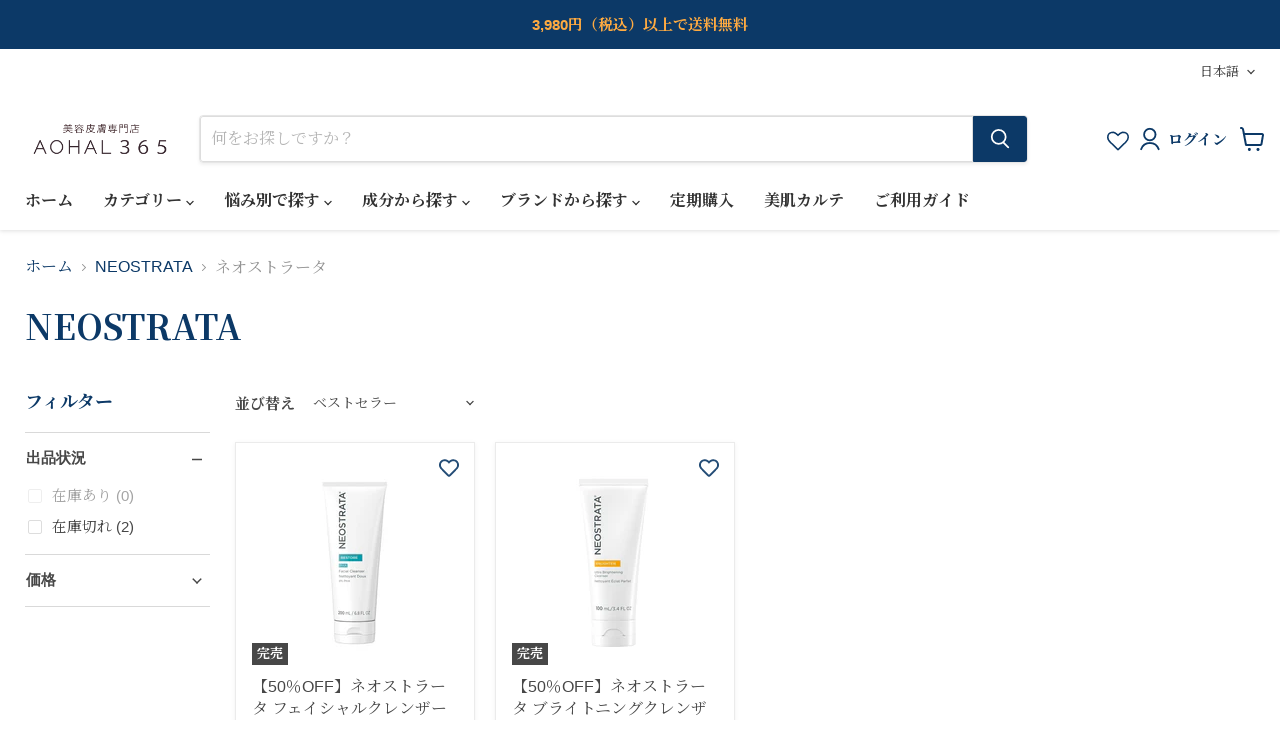

--- FILE ---
content_type: text/html; charset=utf-8
request_url: https://aohal365.com/collections/neostrata/%E3%83%8D%E3%82%AA%E3%82%B9%E3%83%88%E3%83%A9%E3%83%BC%E3%82%BF
body_size: 90709
content:















<!doctype html>
<html class="no-js no-touch" lang="ja">
  <head>
  <script>
    window.Store = window.Store || {};
    window.Store.id = 4822073379;
  </script>
    <meta charset="utf-8">
    <meta http-equiv="x-ua-compatible" content="IE=edge">

    <link rel="preconnect" href="https://cdn.shopify.com">
    <link rel="preconnect" href="https://fonts.shopifycdn.com">
    <link rel="preconnect" href="https://v.shopify.com">
    <link rel="preconnect" href="https://cdn.shopifycloud.com">

    <title>NEOSTRATA
        
        
        
 — タグ付き　「ネオストラータ」
 — 美容皮膚専門店 AOHAL365</title>

    

    
  <link rel="shortcut icon" href="//aohal365.com/cdn/shop/files/fabicon2_32x32.png?v=1704849410" type="image/png">


    
      <meta name="robots" content="noindex" />
      <link rel="canonical" href="https://aohal365.com/collections/neostrata" />
    

    <meta name="viewport" content="width=device-width">

    
    















<meta property="og:site_name" content="美容皮膚専門店 AOHAL365">
<meta property="og:url" content="https://aohal365.com/collections/neostrata/%e3%83%8d%e3%82%aa%e3%82%b9%e3%83%88%e3%83%a9%e3%83%bc%e3%82%bf">
<meta property="og:title" content="NEOSTRATA">
<meta property="og:type" content="website">
<meta property="og:description" content="青春（アオハル）時代の肌と心の弾みをいつでも365日大切にしていきたいあなたの為のスキンケアブランドです。年齢を重ねることを否定せず（アンチエイジング）、より良く年齢を重ね、より充実した人生を送るためのWell Aging（ウェルエイジング）をお届けします。肌本来の機能に着目し、美容皮膚研究を重ねて生まれたスキンケアブランドのアオハル化粧品。株式会社ZERICOが運営する【公式】アオハル化粧品ECサイトのAOHAL365へようこそ。aohal 365">




    
    
    

    
    
    <meta
      property="og:image"
      content="https://aohal365.com/cdn/shop/collections/neostrata_2787x630.jpg?v=1676958107"
    />
    <meta
      property="og:image:secure_url"
      content="https://aohal365.com/cdn/shop/collections/neostrata_2787x630.jpg?v=1676958107"
    />
    <meta property="og:image:width" content="2787" />
    <meta property="og:image:height" content="630" />
    
    
    <meta property="og:image:alt" content="NEOSTRATA" />
  









  <meta name="twitter:site" content="@aohal365">








<meta name="twitter:title" content="NEOSTRATA">
<meta name="twitter:description" content="青春（アオハル）時代の肌と心の弾みをいつでも365日大切にしていきたいあなたの為のスキンケアブランドです。年齢を重ねることを否定せず（アンチエイジング）、より良く年齢を重ね、より充実した人生を送るためのWell Aging（ウェルエイジング）をお届けします。肌本来の機能に着目し、美容皮膚研究を重ねて生まれたスキンケアブランドのアオハル化粧品。株式会社ZERICOが運営する【公式】アオハル化粧品ECサイトのAOHAL365へようこそ。aohal 365">


    
    
    
      
      
      <meta name="twitter:card" content="summary_large_image">
    
    
    <meta
      property="twitter:image"
      content="https://aohal365.com/cdn/shop/collections/neostrata_1200x600_crop_center.jpg?v=1676958107"
    />
    <meta property="twitter:image:width" content="1200" />
    <meta property="twitter:image:height" content="600" />
    
    
    <meta property="twitter:image:alt" content="NEOSTRATA" />
  



    <link rel="preload" href="//aohal365.com/cdn/fonts/nunito_sans/nunitosans_n7.25d963ed46da26098ebeab731e90d8802d989fa5.woff2" as="font" crossorigin="anonymous">
    <link rel="preload" as="style" href="//aohal365.com/cdn/shop/t/15/assets/theme.css?v=134150336135368029011753765471">

    
  <script>window.performance && window.performance.mark && window.performance.mark('shopify.content_for_header.start');</script><meta name="google-site-verification" content="0Jix-qQaMYiY-y1FFyufVAn4xbBWAqyrb0tJnWGMqRo">
<meta id="shopify-digital-wallet" name="shopify-digital-wallet" content="/4822073379/digital_wallets/dialog">
<meta name="shopify-checkout-api-token" content="1f1ddab0eddf19f44176290bdb96972b">
<link rel="alternate" type="application/atom+xml" title="Feed" href="/collections/neostrata/%E3%83%8D%E3%82%AA%E3%82%B9%E3%83%88%E3%83%A9%E3%83%BC%E3%82%BF.atom" />
<link rel="alternate" hreflang="x-default" href="https://aohal365.com/collections/neostrata/%e3%83%8d%e3%82%aa%e3%82%b9%e3%83%88%e3%83%a9%e3%83%bc%e3%82%bf">
<link rel="alternate" hreflang="ja" href="https://aohal365.com/collections/neostrata/%e3%83%8d%e3%82%aa%e3%82%b9%e3%83%88%e3%83%a9%e3%83%bc%e3%82%bf">
<link rel="alternate" hreflang="en" href="https://aohal365.com/en/collections/neostrata/%e3%83%8d%e3%82%aa%e3%82%b9%e3%83%88%e3%83%a9%e3%83%bc%e3%82%bf">
<link rel="alternate" hreflang="ja-AC" href="https://zerico.myshopify.com/collections/neostrata/%e3%83%8d%e3%82%aa%e3%82%b9%e3%83%88%e3%83%a9%e3%83%bc%e3%82%bf">
<link rel="alternate" hreflang="en-AC" href="https://zerico.myshopify.com/en/collections/neostrata/%e3%83%8d%e3%82%aa%e3%82%b9%e3%83%88%e3%83%a9%e3%83%bc%e3%82%bf">
<link rel="alternate" hreflang="ja-AD" href="https://zerico.myshopify.com/collections/neostrata/%e3%83%8d%e3%82%aa%e3%82%b9%e3%83%88%e3%83%a9%e3%83%bc%e3%82%bf">
<link rel="alternate" hreflang="en-AD" href="https://zerico.myshopify.com/en/collections/neostrata/%e3%83%8d%e3%82%aa%e3%82%b9%e3%83%88%e3%83%a9%e3%83%bc%e3%82%bf">
<link rel="alternate" hreflang="ja-AE" href="https://zerico.myshopify.com/collections/neostrata/%e3%83%8d%e3%82%aa%e3%82%b9%e3%83%88%e3%83%a9%e3%83%bc%e3%82%bf">
<link rel="alternate" hreflang="en-AE" href="https://zerico.myshopify.com/en/collections/neostrata/%e3%83%8d%e3%82%aa%e3%82%b9%e3%83%88%e3%83%a9%e3%83%bc%e3%82%bf">
<link rel="alternate" hreflang="ja-AF" href="https://zerico.myshopify.com/collections/neostrata/%e3%83%8d%e3%82%aa%e3%82%b9%e3%83%88%e3%83%a9%e3%83%bc%e3%82%bf">
<link rel="alternate" hreflang="en-AF" href="https://zerico.myshopify.com/en/collections/neostrata/%e3%83%8d%e3%82%aa%e3%82%b9%e3%83%88%e3%83%a9%e3%83%bc%e3%82%bf">
<link rel="alternate" hreflang="ja-AG" href="https://zerico.myshopify.com/collections/neostrata/%e3%83%8d%e3%82%aa%e3%82%b9%e3%83%88%e3%83%a9%e3%83%bc%e3%82%bf">
<link rel="alternate" hreflang="en-AG" href="https://zerico.myshopify.com/en/collections/neostrata/%e3%83%8d%e3%82%aa%e3%82%b9%e3%83%88%e3%83%a9%e3%83%bc%e3%82%bf">
<link rel="alternate" hreflang="ja-AI" href="https://zerico.myshopify.com/collections/neostrata/%e3%83%8d%e3%82%aa%e3%82%b9%e3%83%88%e3%83%a9%e3%83%bc%e3%82%bf">
<link rel="alternate" hreflang="en-AI" href="https://zerico.myshopify.com/en/collections/neostrata/%e3%83%8d%e3%82%aa%e3%82%b9%e3%83%88%e3%83%a9%e3%83%bc%e3%82%bf">
<link rel="alternate" hreflang="ja-AL" href="https://zerico.myshopify.com/collections/neostrata/%e3%83%8d%e3%82%aa%e3%82%b9%e3%83%88%e3%83%a9%e3%83%bc%e3%82%bf">
<link rel="alternate" hreflang="en-AL" href="https://zerico.myshopify.com/en/collections/neostrata/%e3%83%8d%e3%82%aa%e3%82%b9%e3%83%88%e3%83%a9%e3%83%bc%e3%82%bf">
<link rel="alternate" hreflang="ja-AM" href="https://zerico.myshopify.com/collections/neostrata/%e3%83%8d%e3%82%aa%e3%82%b9%e3%83%88%e3%83%a9%e3%83%bc%e3%82%bf">
<link rel="alternate" hreflang="en-AM" href="https://zerico.myshopify.com/en/collections/neostrata/%e3%83%8d%e3%82%aa%e3%82%b9%e3%83%88%e3%83%a9%e3%83%bc%e3%82%bf">
<link rel="alternate" hreflang="ja-AO" href="https://zerico.myshopify.com/collections/neostrata/%e3%83%8d%e3%82%aa%e3%82%b9%e3%83%88%e3%83%a9%e3%83%bc%e3%82%bf">
<link rel="alternate" hreflang="en-AO" href="https://zerico.myshopify.com/en/collections/neostrata/%e3%83%8d%e3%82%aa%e3%82%b9%e3%83%88%e3%83%a9%e3%83%bc%e3%82%bf">
<link rel="alternate" hreflang="ja-AR" href="https://zerico.myshopify.com/collections/neostrata/%e3%83%8d%e3%82%aa%e3%82%b9%e3%83%88%e3%83%a9%e3%83%bc%e3%82%bf">
<link rel="alternate" hreflang="en-AR" href="https://zerico.myshopify.com/en/collections/neostrata/%e3%83%8d%e3%82%aa%e3%82%b9%e3%83%88%e3%83%a9%e3%83%bc%e3%82%bf">
<link rel="alternate" hreflang="ja-AT" href="https://zerico.myshopify.com/collections/neostrata/%e3%83%8d%e3%82%aa%e3%82%b9%e3%83%88%e3%83%a9%e3%83%bc%e3%82%bf">
<link rel="alternate" hreflang="en-AT" href="https://zerico.myshopify.com/en/collections/neostrata/%e3%83%8d%e3%82%aa%e3%82%b9%e3%83%88%e3%83%a9%e3%83%bc%e3%82%bf">
<link rel="alternate" hreflang="ja-AU" href="https://zerico.myshopify.com/collections/neostrata/%e3%83%8d%e3%82%aa%e3%82%b9%e3%83%88%e3%83%a9%e3%83%bc%e3%82%bf">
<link rel="alternate" hreflang="en-AU" href="https://zerico.myshopify.com/en/collections/neostrata/%e3%83%8d%e3%82%aa%e3%82%b9%e3%83%88%e3%83%a9%e3%83%bc%e3%82%bf">
<link rel="alternate" hreflang="ja-AW" href="https://zerico.myshopify.com/collections/neostrata/%e3%83%8d%e3%82%aa%e3%82%b9%e3%83%88%e3%83%a9%e3%83%bc%e3%82%bf">
<link rel="alternate" hreflang="en-AW" href="https://zerico.myshopify.com/en/collections/neostrata/%e3%83%8d%e3%82%aa%e3%82%b9%e3%83%88%e3%83%a9%e3%83%bc%e3%82%bf">
<link rel="alternate" hreflang="ja-AX" href="https://zerico.myshopify.com/collections/neostrata/%e3%83%8d%e3%82%aa%e3%82%b9%e3%83%88%e3%83%a9%e3%83%bc%e3%82%bf">
<link rel="alternate" hreflang="en-AX" href="https://zerico.myshopify.com/en/collections/neostrata/%e3%83%8d%e3%82%aa%e3%82%b9%e3%83%88%e3%83%a9%e3%83%bc%e3%82%bf">
<link rel="alternate" hreflang="ja-AZ" href="https://zerico.myshopify.com/collections/neostrata/%e3%83%8d%e3%82%aa%e3%82%b9%e3%83%88%e3%83%a9%e3%83%bc%e3%82%bf">
<link rel="alternate" hreflang="en-AZ" href="https://zerico.myshopify.com/en/collections/neostrata/%e3%83%8d%e3%82%aa%e3%82%b9%e3%83%88%e3%83%a9%e3%83%bc%e3%82%bf">
<link rel="alternate" hreflang="ja-BA" href="https://zerico.myshopify.com/collections/neostrata/%e3%83%8d%e3%82%aa%e3%82%b9%e3%83%88%e3%83%a9%e3%83%bc%e3%82%bf">
<link rel="alternate" hreflang="en-BA" href="https://zerico.myshopify.com/en/collections/neostrata/%e3%83%8d%e3%82%aa%e3%82%b9%e3%83%88%e3%83%a9%e3%83%bc%e3%82%bf">
<link rel="alternate" hreflang="ja-BB" href="https://zerico.myshopify.com/collections/neostrata/%e3%83%8d%e3%82%aa%e3%82%b9%e3%83%88%e3%83%a9%e3%83%bc%e3%82%bf">
<link rel="alternate" hreflang="en-BB" href="https://zerico.myshopify.com/en/collections/neostrata/%e3%83%8d%e3%82%aa%e3%82%b9%e3%83%88%e3%83%a9%e3%83%bc%e3%82%bf">
<link rel="alternate" hreflang="ja-BD" href="https://zerico.myshopify.com/collections/neostrata/%e3%83%8d%e3%82%aa%e3%82%b9%e3%83%88%e3%83%a9%e3%83%bc%e3%82%bf">
<link rel="alternate" hreflang="en-BD" href="https://zerico.myshopify.com/en/collections/neostrata/%e3%83%8d%e3%82%aa%e3%82%b9%e3%83%88%e3%83%a9%e3%83%bc%e3%82%bf">
<link rel="alternate" hreflang="ja-BE" href="https://zerico.myshopify.com/collections/neostrata/%e3%83%8d%e3%82%aa%e3%82%b9%e3%83%88%e3%83%a9%e3%83%bc%e3%82%bf">
<link rel="alternate" hreflang="en-BE" href="https://zerico.myshopify.com/en/collections/neostrata/%e3%83%8d%e3%82%aa%e3%82%b9%e3%83%88%e3%83%a9%e3%83%bc%e3%82%bf">
<link rel="alternate" hreflang="ja-BF" href="https://zerico.myshopify.com/collections/neostrata/%e3%83%8d%e3%82%aa%e3%82%b9%e3%83%88%e3%83%a9%e3%83%bc%e3%82%bf">
<link rel="alternate" hreflang="en-BF" href="https://zerico.myshopify.com/en/collections/neostrata/%e3%83%8d%e3%82%aa%e3%82%b9%e3%83%88%e3%83%a9%e3%83%bc%e3%82%bf">
<link rel="alternate" hreflang="ja-BG" href="https://zerico.myshopify.com/collections/neostrata/%e3%83%8d%e3%82%aa%e3%82%b9%e3%83%88%e3%83%a9%e3%83%bc%e3%82%bf">
<link rel="alternate" hreflang="en-BG" href="https://zerico.myshopify.com/en/collections/neostrata/%e3%83%8d%e3%82%aa%e3%82%b9%e3%83%88%e3%83%a9%e3%83%bc%e3%82%bf">
<link rel="alternate" hreflang="ja-BH" href="https://zerico.myshopify.com/collections/neostrata/%e3%83%8d%e3%82%aa%e3%82%b9%e3%83%88%e3%83%a9%e3%83%bc%e3%82%bf">
<link rel="alternate" hreflang="en-BH" href="https://zerico.myshopify.com/en/collections/neostrata/%e3%83%8d%e3%82%aa%e3%82%b9%e3%83%88%e3%83%a9%e3%83%bc%e3%82%bf">
<link rel="alternate" hreflang="ja-BI" href="https://zerico.myshopify.com/collections/neostrata/%e3%83%8d%e3%82%aa%e3%82%b9%e3%83%88%e3%83%a9%e3%83%bc%e3%82%bf">
<link rel="alternate" hreflang="en-BI" href="https://zerico.myshopify.com/en/collections/neostrata/%e3%83%8d%e3%82%aa%e3%82%b9%e3%83%88%e3%83%a9%e3%83%bc%e3%82%bf">
<link rel="alternate" hreflang="ja-BJ" href="https://zerico.myshopify.com/collections/neostrata/%e3%83%8d%e3%82%aa%e3%82%b9%e3%83%88%e3%83%a9%e3%83%bc%e3%82%bf">
<link rel="alternate" hreflang="en-BJ" href="https://zerico.myshopify.com/en/collections/neostrata/%e3%83%8d%e3%82%aa%e3%82%b9%e3%83%88%e3%83%a9%e3%83%bc%e3%82%bf">
<link rel="alternate" hreflang="ja-BL" href="https://zerico.myshopify.com/collections/neostrata/%e3%83%8d%e3%82%aa%e3%82%b9%e3%83%88%e3%83%a9%e3%83%bc%e3%82%bf">
<link rel="alternate" hreflang="en-BL" href="https://zerico.myshopify.com/en/collections/neostrata/%e3%83%8d%e3%82%aa%e3%82%b9%e3%83%88%e3%83%a9%e3%83%bc%e3%82%bf">
<link rel="alternate" hreflang="ja-BM" href="https://zerico.myshopify.com/collections/neostrata/%e3%83%8d%e3%82%aa%e3%82%b9%e3%83%88%e3%83%a9%e3%83%bc%e3%82%bf">
<link rel="alternate" hreflang="en-BM" href="https://zerico.myshopify.com/en/collections/neostrata/%e3%83%8d%e3%82%aa%e3%82%b9%e3%83%88%e3%83%a9%e3%83%bc%e3%82%bf">
<link rel="alternate" hreflang="ja-BN" href="https://zerico.myshopify.com/collections/neostrata/%e3%83%8d%e3%82%aa%e3%82%b9%e3%83%88%e3%83%a9%e3%83%bc%e3%82%bf">
<link rel="alternate" hreflang="en-BN" href="https://zerico.myshopify.com/en/collections/neostrata/%e3%83%8d%e3%82%aa%e3%82%b9%e3%83%88%e3%83%a9%e3%83%bc%e3%82%bf">
<link rel="alternate" hreflang="ja-BO" href="https://zerico.myshopify.com/collections/neostrata/%e3%83%8d%e3%82%aa%e3%82%b9%e3%83%88%e3%83%a9%e3%83%bc%e3%82%bf">
<link rel="alternate" hreflang="en-BO" href="https://zerico.myshopify.com/en/collections/neostrata/%e3%83%8d%e3%82%aa%e3%82%b9%e3%83%88%e3%83%a9%e3%83%bc%e3%82%bf">
<link rel="alternate" hreflang="ja-BQ" href="https://zerico.myshopify.com/collections/neostrata/%e3%83%8d%e3%82%aa%e3%82%b9%e3%83%88%e3%83%a9%e3%83%bc%e3%82%bf">
<link rel="alternate" hreflang="en-BQ" href="https://zerico.myshopify.com/en/collections/neostrata/%e3%83%8d%e3%82%aa%e3%82%b9%e3%83%88%e3%83%a9%e3%83%bc%e3%82%bf">
<link rel="alternate" hreflang="ja-BR" href="https://zerico.myshopify.com/collections/neostrata/%e3%83%8d%e3%82%aa%e3%82%b9%e3%83%88%e3%83%a9%e3%83%bc%e3%82%bf">
<link rel="alternate" hreflang="en-BR" href="https://zerico.myshopify.com/en/collections/neostrata/%e3%83%8d%e3%82%aa%e3%82%b9%e3%83%88%e3%83%a9%e3%83%bc%e3%82%bf">
<link rel="alternate" hreflang="ja-BS" href="https://zerico.myshopify.com/collections/neostrata/%e3%83%8d%e3%82%aa%e3%82%b9%e3%83%88%e3%83%a9%e3%83%bc%e3%82%bf">
<link rel="alternate" hreflang="en-BS" href="https://zerico.myshopify.com/en/collections/neostrata/%e3%83%8d%e3%82%aa%e3%82%b9%e3%83%88%e3%83%a9%e3%83%bc%e3%82%bf">
<link rel="alternate" hreflang="ja-BT" href="https://zerico.myshopify.com/collections/neostrata/%e3%83%8d%e3%82%aa%e3%82%b9%e3%83%88%e3%83%a9%e3%83%bc%e3%82%bf">
<link rel="alternate" hreflang="en-BT" href="https://zerico.myshopify.com/en/collections/neostrata/%e3%83%8d%e3%82%aa%e3%82%b9%e3%83%88%e3%83%a9%e3%83%bc%e3%82%bf">
<link rel="alternate" hreflang="ja-BW" href="https://zerico.myshopify.com/collections/neostrata/%e3%83%8d%e3%82%aa%e3%82%b9%e3%83%88%e3%83%a9%e3%83%bc%e3%82%bf">
<link rel="alternate" hreflang="en-BW" href="https://zerico.myshopify.com/en/collections/neostrata/%e3%83%8d%e3%82%aa%e3%82%b9%e3%83%88%e3%83%a9%e3%83%bc%e3%82%bf">
<link rel="alternate" hreflang="ja-BY" href="https://zerico.myshopify.com/collections/neostrata/%e3%83%8d%e3%82%aa%e3%82%b9%e3%83%88%e3%83%a9%e3%83%bc%e3%82%bf">
<link rel="alternate" hreflang="en-BY" href="https://zerico.myshopify.com/en/collections/neostrata/%e3%83%8d%e3%82%aa%e3%82%b9%e3%83%88%e3%83%a9%e3%83%bc%e3%82%bf">
<link rel="alternate" hreflang="ja-BZ" href="https://zerico.myshopify.com/collections/neostrata/%e3%83%8d%e3%82%aa%e3%82%b9%e3%83%88%e3%83%a9%e3%83%bc%e3%82%bf">
<link rel="alternate" hreflang="en-BZ" href="https://zerico.myshopify.com/en/collections/neostrata/%e3%83%8d%e3%82%aa%e3%82%b9%e3%83%88%e3%83%a9%e3%83%bc%e3%82%bf">
<link rel="alternate" hreflang="ja-CA" href="https://zerico.myshopify.com/collections/neostrata/%e3%83%8d%e3%82%aa%e3%82%b9%e3%83%88%e3%83%a9%e3%83%bc%e3%82%bf">
<link rel="alternate" hreflang="en-CA" href="https://zerico.myshopify.com/en/collections/neostrata/%e3%83%8d%e3%82%aa%e3%82%b9%e3%83%88%e3%83%a9%e3%83%bc%e3%82%bf">
<link rel="alternate" hreflang="ja-CC" href="https://zerico.myshopify.com/collections/neostrata/%e3%83%8d%e3%82%aa%e3%82%b9%e3%83%88%e3%83%a9%e3%83%bc%e3%82%bf">
<link rel="alternate" hreflang="en-CC" href="https://zerico.myshopify.com/en/collections/neostrata/%e3%83%8d%e3%82%aa%e3%82%b9%e3%83%88%e3%83%a9%e3%83%bc%e3%82%bf">
<link rel="alternate" hreflang="ja-CD" href="https://zerico.myshopify.com/collections/neostrata/%e3%83%8d%e3%82%aa%e3%82%b9%e3%83%88%e3%83%a9%e3%83%bc%e3%82%bf">
<link rel="alternate" hreflang="en-CD" href="https://zerico.myshopify.com/en/collections/neostrata/%e3%83%8d%e3%82%aa%e3%82%b9%e3%83%88%e3%83%a9%e3%83%bc%e3%82%bf">
<link rel="alternate" hreflang="ja-CF" href="https://zerico.myshopify.com/collections/neostrata/%e3%83%8d%e3%82%aa%e3%82%b9%e3%83%88%e3%83%a9%e3%83%bc%e3%82%bf">
<link rel="alternate" hreflang="en-CF" href="https://zerico.myshopify.com/en/collections/neostrata/%e3%83%8d%e3%82%aa%e3%82%b9%e3%83%88%e3%83%a9%e3%83%bc%e3%82%bf">
<link rel="alternate" hreflang="ja-CG" href="https://zerico.myshopify.com/collections/neostrata/%e3%83%8d%e3%82%aa%e3%82%b9%e3%83%88%e3%83%a9%e3%83%bc%e3%82%bf">
<link rel="alternate" hreflang="en-CG" href="https://zerico.myshopify.com/en/collections/neostrata/%e3%83%8d%e3%82%aa%e3%82%b9%e3%83%88%e3%83%a9%e3%83%bc%e3%82%bf">
<link rel="alternate" hreflang="ja-CH" href="https://zerico.myshopify.com/collections/neostrata/%e3%83%8d%e3%82%aa%e3%82%b9%e3%83%88%e3%83%a9%e3%83%bc%e3%82%bf">
<link rel="alternate" hreflang="en-CH" href="https://zerico.myshopify.com/en/collections/neostrata/%e3%83%8d%e3%82%aa%e3%82%b9%e3%83%88%e3%83%a9%e3%83%bc%e3%82%bf">
<link rel="alternate" hreflang="ja-CI" href="https://zerico.myshopify.com/collections/neostrata/%e3%83%8d%e3%82%aa%e3%82%b9%e3%83%88%e3%83%a9%e3%83%bc%e3%82%bf">
<link rel="alternate" hreflang="en-CI" href="https://zerico.myshopify.com/en/collections/neostrata/%e3%83%8d%e3%82%aa%e3%82%b9%e3%83%88%e3%83%a9%e3%83%bc%e3%82%bf">
<link rel="alternate" hreflang="ja-CK" href="https://zerico.myshopify.com/collections/neostrata/%e3%83%8d%e3%82%aa%e3%82%b9%e3%83%88%e3%83%a9%e3%83%bc%e3%82%bf">
<link rel="alternate" hreflang="en-CK" href="https://zerico.myshopify.com/en/collections/neostrata/%e3%83%8d%e3%82%aa%e3%82%b9%e3%83%88%e3%83%a9%e3%83%bc%e3%82%bf">
<link rel="alternate" hreflang="ja-CL" href="https://zerico.myshopify.com/collections/neostrata/%e3%83%8d%e3%82%aa%e3%82%b9%e3%83%88%e3%83%a9%e3%83%bc%e3%82%bf">
<link rel="alternate" hreflang="en-CL" href="https://zerico.myshopify.com/en/collections/neostrata/%e3%83%8d%e3%82%aa%e3%82%b9%e3%83%88%e3%83%a9%e3%83%bc%e3%82%bf">
<link rel="alternate" hreflang="ja-CM" href="https://zerico.myshopify.com/collections/neostrata/%e3%83%8d%e3%82%aa%e3%82%b9%e3%83%88%e3%83%a9%e3%83%bc%e3%82%bf">
<link rel="alternate" hreflang="en-CM" href="https://zerico.myshopify.com/en/collections/neostrata/%e3%83%8d%e3%82%aa%e3%82%b9%e3%83%88%e3%83%a9%e3%83%bc%e3%82%bf">
<link rel="alternate" hreflang="ja-CN" href="https://zerico.myshopify.com/collections/neostrata/%e3%83%8d%e3%82%aa%e3%82%b9%e3%83%88%e3%83%a9%e3%83%bc%e3%82%bf">
<link rel="alternate" hreflang="en-CN" href="https://zerico.myshopify.com/en/collections/neostrata/%e3%83%8d%e3%82%aa%e3%82%b9%e3%83%88%e3%83%a9%e3%83%bc%e3%82%bf">
<link rel="alternate" hreflang="ja-CO" href="https://zerico.myshopify.com/collections/neostrata/%e3%83%8d%e3%82%aa%e3%82%b9%e3%83%88%e3%83%a9%e3%83%bc%e3%82%bf">
<link rel="alternate" hreflang="en-CO" href="https://zerico.myshopify.com/en/collections/neostrata/%e3%83%8d%e3%82%aa%e3%82%b9%e3%83%88%e3%83%a9%e3%83%bc%e3%82%bf">
<link rel="alternate" hreflang="ja-CR" href="https://zerico.myshopify.com/collections/neostrata/%e3%83%8d%e3%82%aa%e3%82%b9%e3%83%88%e3%83%a9%e3%83%bc%e3%82%bf">
<link rel="alternate" hreflang="en-CR" href="https://zerico.myshopify.com/en/collections/neostrata/%e3%83%8d%e3%82%aa%e3%82%b9%e3%83%88%e3%83%a9%e3%83%bc%e3%82%bf">
<link rel="alternate" hreflang="ja-CV" href="https://zerico.myshopify.com/collections/neostrata/%e3%83%8d%e3%82%aa%e3%82%b9%e3%83%88%e3%83%a9%e3%83%bc%e3%82%bf">
<link rel="alternate" hreflang="en-CV" href="https://zerico.myshopify.com/en/collections/neostrata/%e3%83%8d%e3%82%aa%e3%82%b9%e3%83%88%e3%83%a9%e3%83%bc%e3%82%bf">
<link rel="alternate" hreflang="ja-CW" href="https://zerico.myshopify.com/collections/neostrata/%e3%83%8d%e3%82%aa%e3%82%b9%e3%83%88%e3%83%a9%e3%83%bc%e3%82%bf">
<link rel="alternate" hreflang="en-CW" href="https://zerico.myshopify.com/en/collections/neostrata/%e3%83%8d%e3%82%aa%e3%82%b9%e3%83%88%e3%83%a9%e3%83%bc%e3%82%bf">
<link rel="alternate" hreflang="ja-CX" href="https://zerico.myshopify.com/collections/neostrata/%e3%83%8d%e3%82%aa%e3%82%b9%e3%83%88%e3%83%a9%e3%83%bc%e3%82%bf">
<link rel="alternate" hreflang="en-CX" href="https://zerico.myshopify.com/en/collections/neostrata/%e3%83%8d%e3%82%aa%e3%82%b9%e3%83%88%e3%83%a9%e3%83%bc%e3%82%bf">
<link rel="alternate" hreflang="ja-CY" href="https://zerico.myshopify.com/collections/neostrata/%e3%83%8d%e3%82%aa%e3%82%b9%e3%83%88%e3%83%a9%e3%83%bc%e3%82%bf">
<link rel="alternate" hreflang="en-CY" href="https://zerico.myshopify.com/en/collections/neostrata/%e3%83%8d%e3%82%aa%e3%82%b9%e3%83%88%e3%83%a9%e3%83%bc%e3%82%bf">
<link rel="alternate" hreflang="ja-CZ" href="https://zerico.myshopify.com/collections/neostrata/%e3%83%8d%e3%82%aa%e3%82%b9%e3%83%88%e3%83%a9%e3%83%bc%e3%82%bf">
<link rel="alternate" hreflang="en-CZ" href="https://zerico.myshopify.com/en/collections/neostrata/%e3%83%8d%e3%82%aa%e3%82%b9%e3%83%88%e3%83%a9%e3%83%bc%e3%82%bf">
<link rel="alternate" hreflang="ja-DE" href="https://zerico.myshopify.com/collections/neostrata/%e3%83%8d%e3%82%aa%e3%82%b9%e3%83%88%e3%83%a9%e3%83%bc%e3%82%bf">
<link rel="alternate" hreflang="en-DE" href="https://zerico.myshopify.com/en/collections/neostrata/%e3%83%8d%e3%82%aa%e3%82%b9%e3%83%88%e3%83%a9%e3%83%bc%e3%82%bf">
<link rel="alternate" hreflang="ja-DJ" href="https://zerico.myshopify.com/collections/neostrata/%e3%83%8d%e3%82%aa%e3%82%b9%e3%83%88%e3%83%a9%e3%83%bc%e3%82%bf">
<link rel="alternate" hreflang="en-DJ" href="https://zerico.myshopify.com/en/collections/neostrata/%e3%83%8d%e3%82%aa%e3%82%b9%e3%83%88%e3%83%a9%e3%83%bc%e3%82%bf">
<link rel="alternate" hreflang="ja-DK" href="https://zerico.myshopify.com/collections/neostrata/%e3%83%8d%e3%82%aa%e3%82%b9%e3%83%88%e3%83%a9%e3%83%bc%e3%82%bf">
<link rel="alternate" hreflang="en-DK" href="https://zerico.myshopify.com/en/collections/neostrata/%e3%83%8d%e3%82%aa%e3%82%b9%e3%83%88%e3%83%a9%e3%83%bc%e3%82%bf">
<link rel="alternate" hreflang="ja-DM" href="https://zerico.myshopify.com/collections/neostrata/%e3%83%8d%e3%82%aa%e3%82%b9%e3%83%88%e3%83%a9%e3%83%bc%e3%82%bf">
<link rel="alternate" hreflang="en-DM" href="https://zerico.myshopify.com/en/collections/neostrata/%e3%83%8d%e3%82%aa%e3%82%b9%e3%83%88%e3%83%a9%e3%83%bc%e3%82%bf">
<link rel="alternate" hreflang="ja-DO" href="https://zerico.myshopify.com/collections/neostrata/%e3%83%8d%e3%82%aa%e3%82%b9%e3%83%88%e3%83%a9%e3%83%bc%e3%82%bf">
<link rel="alternate" hreflang="en-DO" href="https://zerico.myshopify.com/en/collections/neostrata/%e3%83%8d%e3%82%aa%e3%82%b9%e3%83%88%e3%83%a9%e3%83%bc%e3%82%bf">
<link rel="alternate" hreflang="ja-DZ" href="https://zerico.myshopify.com/collections/neostrata/%e3%83%8d%e3%82%aa%e3%82%b9%e3%83%88%e3%83%a9%e3%83%bc%e3%82%bf">
<link rel="alternate" hreflang="en-DZ" href="https://zerico.myshopify.com/en/collections/neostrata/%e3%83%8d%e3%82%aa%e3%82%b9%e3%83%88%e3%83%a9%e3%83%bc%e3%82%bf">
<link rel="alternate" hreflang="ja-EC" href="https://zerico.myshopify.com/collections/neostrata/%e3%83%8d%e3%82%aa%e3%82%b9%e3%83%88%e3%83%a9%e3%83%bc%e3%82%bf">
<link rel="alternate" hreflang="en-EC" href="https://zerico.myshopify.com/en/collections/neostrata/%e3%83%8d%e3%82%aa%e3%82%b9%e3%83%88%e3%83%a9%e3%83%bc%e3%82%bf">
<link rel="alternate" hreflang="ja-EE" href="https://zerico.myshopify.com/collections/neostrata/%e3%83%8d%e3%82%aa%e3%82%b9%e3%83%88%e3%83%a9%e3%83%bc%e3%82%bf">
<link rel="alternate" hreflang="en-EE" href="https://zerico.myshopify.com/en/collections/neostrata/%e3%83%8d%e3%82%aa%e3%82%b9%e3%83%88%e3%83%a9%e3%83%bc%e3%82%bf">
<link rel="alternate" hreflang="ja-EG" href="https://zerico.myshopify.com/collections/neostrata/%e3%83%8d%e3%82%aa%e3%82%b9%e3%83%88%e3%83%a9%e3%83%bc%e3%82%bf">
<link rel="alternate" hreflang="en-EG" href="https://zerico.myshopify.com/en/collections/neostrata/%e3%83%8d%e3%82%aa%e3%82%b9%e3%83%88%e3%83%a9%e3%83%bc%e3%82%bf">
<link rel="alternate" hreflang="ja-EH" href="https://zerico.myshopify.com/collections/neostrata/%e3%83%8d%e3%82%aa%e3%82%b9%e3%83%88%e3%83%a9%e3%83%bc%e3%82%bf">
<link rel="alternate" hreflang="en-EH" href="https://zerico.myshopify.com/en/collections/neostrata/%e3%83%8d%e3%82%aa%e3%82%b9%e3%83%88%e3%83%a9%e3%83%bc%e3%82%bf">
<link rel="alternate" hreflang="ja-ER" href="https://zerico.myshopify.com/collections/neostrata/%e3%83%8d%e3%82%aa%e3%82%b9%e3%83%88%e3%83%a9%e3%83%bc%e3%82%bf">
<link rel="alternate" hreflang="en-ER" href="https://zerico.myshopify.com/en/collections/neostrata/%e3%83%8d%e3%82%aa%e3%82%b9%e3%83%88%e3%83%a9%e3%83%bc%e3%82%bf">
<link rel="alternate" hreflang="ja-ES" href="https://zerico.myshopify.com/collections/neostrata/%e3%83%8d%e3%82%aa%e3%82%b9%e3%83%88%e3%83%a9%e3%83%bc%e3%82%bf">
<link rel="alternate" hreflang="en-ES" href="https://zerico.myshopify.com/en/collections/neostrata/%e3%83%8d%e3%82%aa%e3%82%b9%e3%83%88%e3%83%a9%e3%83%bc%e3%82%bf">
<link rel="alternate" hreflang="ja-ET" href="https://zerico.myshopify.com/collections/neostrata/%e3%83%8d%e3%82%aa%e3%82%b9%e3%83%88%e3%83%a9%e3%83%bc%e3%82%bf">
<link rel="alternate" hreflang="en-ET" href="https://zerico.myshopify.com/en/collections/neostrata/%e3%83%8d%e3%82%aa%e3%82%b9%e3%83%88%e3%83%a9%e3%83%bc%e3%82%bf">
<link rel="alternate" hreflang="ja-FI" href="https://zerico.myshopify.com/collections/neostrata/%e3%83%8d%e3%82%aa%e3%82%b9%e3%83%88%e3%83%a9%e3%83%bc%e3%82%bf">
<link rel="alternate" hreflang="en-FI" href="https://zerico.myshopify.com/en/collections/neostrata/%e3%83%8d%e3%82%aa%e3%82%b9%e3%83%88%e3%83%a9%e3%83%bc%e3%82%bf">
<link rel="alternate" hreflang="ja-FJ" href="https://zerico.myshopify.com/collections/neostrata/%e3%83%8d%e3%82%aa%e3%82%b9%e3%83%88%e3%83%a9%e3%83%bc%e3%82%bf">
<link rel="alternate" hreflang="en-FJ" href="https://zerico.myshopify.com/en/collections/neostrata/%e3%83%8d%e3%82%aa%e3%82%b9%e3%83%88%e3%83%a9%e3%83%bc%e3%82%bf">
<link rel="alternate" hreflang="ja-FK" href="https://zerico.myshopify.com/collections/neostrata/%e3%83%8d%e3%82%aa%e3%82%b9%e3%83%88%e3%83%a9%e3%83%bc%e3%82%bf">
<link rel="alternate" hreflang="en-FK" href="https://zerico.myshopify.com/en/collections/neostrata/%e3%83%8d%e3%82%aa%e3%82%b9%e3%83%88%e3%83%a9%e3%83%bc%e3%82%bf">
<link rel="alternate" hreflang="ja-FO" href="https://zerico.myshopify.com/collections/neostrata/%e3%83%8d%e3%82%aa%e3%82%b9%e3%83%88%e3%83%a9%e3%83%bc%e3%82%bf">
<link rel="alternate" hreflang="en-FO" href="https://zerico.myshopify.com/en/collections/neostrata/%e3%83%8d%e3%82%aa%e3%82%b9%e3%83%88%e3%83%a9%e3%83%bc%e3%82%bf">
<link rel="alternate" hreflang="ja-FR" href="https://zerico.myshopify.com/collections/neostrata/%e3%83%8d%e3%82%aa%e3%82%b9%e3%83%88%e3%83%a9%e3%83%bc%e3%82%bf">
<link rel="alternate" hreflang="en-FR" href="https://zerico.myshopify.com/en/collections/neostrata/%e3%83%8d%e3%82%aa%e3%82%b9%e3%83%88%e3%83%a9%e3%83%bc%e3%82%bf">
<link rel="alternate" hreflang="ja-GA" href="https://zerico.myshopify.com/collections/neostrata/%e3%83%8d%e3%82%aa%e3%82%b9%e3%83%88%e3%83%a9%e3%83%bc%e3%82%bf">
<link rel="alternate" hreflang="en-GA" href="https://zerico.myshopify.com/en/collections/neostrata/%e3%83%8d%e3%82%aa%e3%82%b9%e3%83%88%e3%83%a9%e3%83%bc%e3%82%bf">
<link rel="alternate" hreflang="ja-GB" href="https://zerico.myshopify.com/collections/neostrata/%e3%83%8d%e3%82%aa%e3%82%b9%e3%83%88%e3%83%a9%e3%83%bc%e3%82%bf">
<link rel="alternate" hreflang="en-GB" href="https://zerico.myshopify.com/en/collections/neostrata/%e3%83%8d%e3%82%aa%e3%82%b9%e3%83%88%e3%83%a9%e3%83%bc%e3%82%bf">
<link rel="alternate" hreflang="ja-GD" href="https://zerico.myshopify.com/collections/neostrata/%e3%83%8d%e3%82%aa%e3%82%b9%e3%83%88%e3%83%a9%e3%83%bc%e3%82%bf">
<link rel="alternate" hreflang="en-GD" href="https://zerico.myshopify.com/en/collections/neostrata/%e3%83%8d%e3%82%aa%e3%82%b9%e3%83%88%e3%83%a9%e3%83%bc%e3%82%bf">
<link rel="alternate" hreflang="ja-GE" href="https://zerico.myshopify.com/collections/neostrata/%e3%83%8d%e3%82%aa%e3%82%b9%e3%83%88%e3%83%a9%e3%83%bc%e3%82%bf">
<link rel="alternate" hreflang="en-GE" href="https://zerico.myshopify.com/en/collections/neostrata/%e3%83%8d%e3%82%aa%e3%82%b9%e3%83%88%e3%83%a9%e3%83%bc%e3%82%bf">
<link rel="alternate" hreflang="ja-GF" href="https://zerico.myshopify.com/collections/neostrata/%e3%83%8d%e3%82%aa%e3%82%b9%e3%83%88%e3%83%a9%e3%83%bc%e3%82%bf">
<link rel="alternate" hreflang="en-GF" href="https://zerico.myshopify.com/en/collections/neostrata/%e3%83%8d%e3%82%aa%e3%82%b9%e3%83%88%e3%83%a9%e3%83%bc%e3%82%bf">
<link rel="alternate" hreflang="ja-GG" href="https://zerico.myshopify.com/collections/neostrata/%e3%83%8d%e3%82%aa%e3%82%b9%e3%83%88%e3%83%a9%e3%83%bc%e3%82%bf">
<link rel="alternate" hreflang="en-GG" href="https://zerico.myshopify.com/en/collections/neostrata/%e3%83%8d%e3%82%aa%e3%82%b9%e3%83%88%e3%83%a9%e3%83%bc%e3%82%bf">
<link rel="alternate" hreflang="ja-GH" href="https://zerico.myshopify.com/collections/neostrata/%e3%83%8d%e3%82%aa%e3%82%b9%e3%83%88%e3%83%a9%e3%83%bc%e3%82%bf">
<link rel="alternate" hreflang="en-GH" href="https://zerico.myshopify.com/en/collections/neostrata/%e3%83%8d%e3%82%aa%e3%82%b9%e3%83%88%e3%83%a9%e3%83%bc%e3%82%bf">
<link rel="alternate" hreflang="ja-GI" href="https://zerico.myshopify.com/collections/neostrata/%e3%83%8d%e3%82%aa%e3%82%b9%e3%83%88%e3%83%a9%e3%83%bc%e3%82%bf">
<link rel="alternate" hreflang="en-GI" href="https://zerico.myshopify.com/en/collections/neostrata/%e3%83%8d%e3%82%aa%e3%82%b9%e3%83%88%e3%83%a9%e3%83%bc%e3%82%bf">
<link rel="alternate" hreflang="ja-GL" href="https://zerico.myshopify.com/collections/neostrata/%e3%83%8d%e3%82%aa%e3%82%b9%e3%83%88%e3%83%a9%e3%83%bc%e3%82%bf">
<link rel="alternate" hreflang="en-GL" href="https://zerico.myshopify.com/en/collections/neostrata/%e3%83%8d%e3%82%aa%e3%82%b9%e3%83%88%e3%83%a9%e3%83%bc%e3%82%bf">
<link rel="alternate" hreflang="ja-GM" href="https://zerico.myshopify.com/collections/neostrata/%e3%83%8d%e3%82%aa%e3%82%b9%e3%83%88%e3%83%a9%e3%83%bc%e3%82%bf">
<link rel="alternate" hreflang="en-GM" href="https://zerico.myshopify.com/en/collections/neostrata/%e3%83%8d%e3%82%aa%e3%82%b9%e3%83%88%e3%83%a9%e3%83%bc%e3%82%bf">
<link rel="alternate" hreflang="ja-GN" href="https://zerico.myshopify.com/collections/neostrata/%e3%83%8d%e3%82%aa%e3%82%b9%e3%83%88%e3%83%a9%e3%83%bc%e3%82%bf">
<link rel="alternate" hreflang="en-GN" href="https://zerico.myshopify.com/en/collections/neostrata/%e3%83%8d%e3%82%aa%e3%82%b9%e3%83%88%e3%83%a9%e3%83%bc%e3%82%bf">
<link rel="alternate" hreflang="ja-GP" href="https://zerico.myshopify.com/collections/neostrata/%e3%83%8d%e3%82%aa%e3%82%b9%e3%83%88%e3%83%a9%e3%83%bc%e3%82%bf">
<link rel="alternate" hreflang="en-GP" href="https://zerico.myshopify.com/en/collections/neostrata/%e3%83%8d%e3%82%aa%e3%82%b9%e3%83%88%e3%83%a9%e3%83%bc%e3%82%bf">
<link rel="alternate" hreflang="ja-GQ" href="https://zerico.myshopify.com/collections/neostrata/%e3%83%8d%e3%82%aa%e3%82%b9%e3%83%88%e3%83%a9%e3%83%bc%e3%82%bf">
<link rel="alternate" hreflang="en-GQ" href="https://zerico.myshopify.com/en/collections/neostrata/%e3%83%8d%e3%82%aa%e3%82%b9%e3%83%88%e3%83%a9%e3%83%bc%e3%82%bf">
<link rel="alternate" hreflang="ja-GR" href="https://zerico.myshopify.com/collections/neostrata/%e3%83%8d%e3%82%aa%e3%82%b9%e3%83%88%e3%83%a9%e3%83%bc%e3%82%bf">
<link rel="alternate" hreflang="en-GR" href="https://zerico.myshopify.com/en/collections/neostrata/%e3%83%8d%e3%82%aa%e3%82%b9%e3%83%88%e3%83%a9%e3%83%bc%e3%82%bf">
<link rel="alternate" hreflang="ja-GS" href="https://zerico.myshopify.com/collections/neostrata/%e3%83%8d%e3%82%aa%e3%82%b9%e3%83%88%e3%83%a9%e3%83%bc%e3%82%bf">
<link rel="alternate" hreflang="en-GS" href="https://zerico.myshopify.com/en/collections/neostrata/%e3%83%8d%e3%82%aa%e3%82%b9%e3%83%88%e3%83%a9%e3%83%bc%e3%82%bf">
<link rel="alternate" hreflang="ja-GT" href="https://zerico.myshopify.com/collections/neostrata/%e3%83%8d%e3%82%aa%e3%82%b9%e3%83%88%e3%83%a9%e3%83%bc%e3%82%bf">
<link rel="alternate" hreflang="en-GT" href="https://zerico.myshopify.com/en/collections/neostrata/%e3%83%8d%e3%82%aa%e3%82%b9%e3%83%88%e3%83%a9%e3%83%bc%e3%82%bf">
<link rel="alternate" hreflang="ja-GW" href="https://zerico.myshopify.com/collections/neostrata/%e3%83%8d%e3%82%aa%e3%82%b9%e3%83%88%e3%83%a9%e3%83%bc%e3%82%bf">
<link rel="alternate" hreflang="en-GW" href="https://zerico.myshopify.com/en/collections/neostrata/%e3%83%8d%e3%82%aa%e3%82%b9%e3%83%88%e3%83%a9%e3%83%bc%e3%82%bf">
<link rel="alternate" hreflang="ja-GY" href="https://zerico.myshopify.com/collections/neostrata/%e3%83%8d%e3%82%aa%e3%82%b9%e3%83%88%e3%83%a9%e3%83%bc%e3%82%bf">
<link rel="alternate" hreflang="en-GY" href="https://zerico.myshopify.com/en/collections/neostrata/%e3%83%8d%e3%82%aa%e3%82%b9%e3%83%88%e3%83%a9%e3%83%bc%e3%82%bf">
<link rel="alternate" hreflang="ja-HK" href="https://zerico.myshopify.com/collections/neostrata/%e3%83%8d%e3%82%aa%e3%82%b9%e3%83%88%e3%83%a9%e3%83%bc%e3%82%bf">
<link rel="alternate" hreflang="en-HK" href="https://zerico.myshopify.com/en/collections/neostrata/%e3%83%8d%e3%82%aa%e3%82%b9%e3%83%88%e3%83%a9%e3%83%bc%e3%82%bf">
<link rel="alternate" hreflang="ja-HN" href="https://zerico.myshopify.com/collections/neostrata/%e3%83%8d%e3%82%aa%e3%82%b9%e3%83%88%e3%83%a9%e3%83%bc%e3%82%bf">
<link rel="alternate" hreflang="en-HN" href="https://zerico.myshopify.com/en/collections/neostrata/%e3%83%8d%e3%82%aa%e3%82%b9%e3%83%88%e3%83%a9%e3%83%bc%e3%82%bf">
<link rel="alternate" hreflang="ja-HR" href="https://zerico.myshopify.com/collections/neostrata/%e3%83%8d%e3%82%aa%e3%82%b9%e3%83%88%e3%83%a9%e3%83%bc%e3%82%bf">
<link rel="alternate" hreflang="en-HR" href="https://zerico.myshopify.com/en/collections/neostrata/%e3%83%8d%e3%82%aa%e3%82%b9%e3%83%88%e3%83%a9%e3%83%bc%e3%82%bf">
<link rel="alternate" hreflang="ja-HT" href="https://zerico.myshopify.com/collections/neostrata/%e3%83%8d%e3%82%aa%e3%82%b9%e3%83%88%e3%83%a9%e3%83%bc%e3%82%bf">
<link rel="alternate" hreflang="en-HT" href="https://zerico.myshopify.com/en/collections/neostrata/%e3%83%8d%e3%82%aa%e3%82%b9%e3%83%88%e3%83%a9%e3%83%bc%e3%82%bf">
<link rel="alternate" hreflang="ja-HU" href="https://zerico.myshopify.com/collections/neostrata/%e3%83%8d%e3%82%aa%e3%82%b9%e3%83%88%e3%83%a9%e3%83%bc%e3%82%bf">
<link rel="alternate" hreflang="en-HU" href="https://zerico.myshopify.com/en/collections/neostrata/%e3%83%8d%e3%82%aa%e3%82%b9%e3%83%88%e3%83%a9%e3%83%bc%e3%82%bf">
<link rel="alternate" hreflang="ja-ID" href="https://zerico.myshopify.com/collections/neostrata/%e3%83%8d%e3%82%aa%e3%82%b9%e3%83%88%e3%83%a9%e3%83%bc%e3%82%bf">
<link rel="alternate" hreflang="en-ID" href="https://zerico.myshopify.com/en/collections/neostrata/%e3%83%8d%e3%82%aa%e3%82%b9%e3%83%88%e3%83%a9%e3%83%bc%e3%82%bf">
<link rel="alternate" hreflang="ja-IE" href="https://zerico.myshopify.com/collections/neostrata/%e3%83%8d%e3%82%aa%e3%82%b9%e3%83%88%e3%83%a9%e3%83%bc%e3%82%bf">
<link rel="alternate" hreflang="en-IE" href="https://zerico.myshopify.com/en/collections/neostrata/%e3%83%8d%e3%82%aa%e3%82%b9%e3%83%88%e3%83%a9%e3%83%bc%e3%82%bf">
<link rel="alternate" hreflang="ja-IL" href="https://zerico.myshopify.com/collections/neostrata/%e3%83%8d%e3%82%aa%e3%82%b9%e3%83%88%e3%83%a9%e3%83%bc%e3%82%bf">
<link rel="alternate" hreflang="en-IL" href="https://zerico.myshopify.com/en/collections/neostrata/%e3%83%8d%e3%82%aa%e3%82%b9%e3%83%88%e3%83%a9%e3%83%bc%e3%82%bf">
<link rel="alternate" hreflang="ja-IM" href="https://zerico.myshopify.com/collections/neostrata/%e3%83%8d%e3%82%aa%e3%82%b9%e3%83%88%e3%83%a9%e3%83%bc%e3%82%bf">
<link rel="alternate" hreflang="en-IM" href="https://zerico.myshopify.com/en/collections/neostrata/%e3%83%8d%e3%82%aa%e3%82%b9%e3%83%88%e3%83%a9%e3%83%bc%e3%82%bf">
<link rel="alternate" hreflang="ja-IN" href="https://zerico.myshopify.com/collections/neostrata/%e3%83%8d%e3%82%aa%e3%82%b9%e3%83%88%e3%83%a9%e3%83%bc%e3%82%bf">
<link rel="alternate" hreflang="en-IN" href="https://zerico.myshopify.com/en/collections/neostrata/%e3%83%8d%e3%82%aa%e3%82%b9%e3%83%88%e3%83%a9%e3%83%bc%e3%82%bf">
<link rel="alternate" hreflang="ja-IO" href="https://zerico.myshopify.com/collections/neostrata/%e3%83%8d%e3%82%aa%e3%82%b9%e3%83%88%e3%83%a9%e3%83%bc%e3%82%bf">
<link rel="alternate" hreflang="en-IO" href="https://zerico.myshopify.com/en/collections/neostrata/%e3%83%8d%e3%82%aa%e3%82%b9%e3%83%88%e3%83%a9%e3%83%bc%e3%82%bf">
<link rel="alternate" hreflang="ja-IQ" href="https://zerico.myshopify.com/collections/neostrata/%e3%83%8d%e3%82%aa%e3%82%b9%e3%83%88%e3%83%a9%e3%83%bc%e3%82%bf">
<link rel="alternate" hreflang="en-IQ" href="https://zerico.myshopify.com/en/collections/neostrata/%e3%83%8d%e3%82%aa%e3%82%b9%e3%83%88%e3%83%a9%e3%83%bc%e3%82%bf">
<link rel="alternate" hreflang="ja-IS" href="https://zerico.myshopify.com/collections/neostrata/%e3%83%8d%e3%82%aa%e3%82%b9%e3%83%88%e3%83%a9%e3%83%bc%e3%82%bf">
<link rel="alternate" hreflang="en-IS" href="https://zerico.myshopify.com/en/collections/neostrata/%e3%83%8d%e3%82%aa%e3%82%b9%e3%83%88%e3%83%a9%e3%83%bc%e3%82%bf">
<link rel="alternate" hreflang="ja-IT" href="https://zerico.myshopify.com/collections/neostrata/%e3%83%8d%e3%82%aa%e3%82%b9%e3%83%88%e3%83%a9%e3%83%bc%e3%82%bf">
<link rel="alternate" hreflang="en-IT" href="https://zerico.myshopify.com/en/collections/neostrata/%e3%83%8d%e3%82%aa%e3%82%b9%e3%83%88%e3%83%a9%e3%83%bc%e3%82%bf">
<link rel="alternate" hreflang="ja-JE" href="https://zerico.myshopify.com/collections/neostrata/%e3%83%8d%e3%82%aa%e3%82%b9%e3%83%88%e3%83%a9%e3%83%bc%e3%82%bf">
<link rel="alternate" hreflang="en-JE" href="https://zerico.myshopify.com/en/collections/neostrata/%e3%83%8d%e3%82%aa%e3%82%b9%e3%83%88%e3%83%a9%e3%83%bc%e3%82%bf">
<link rel="alternate" hreflang="ja-JM" href="https://zerico.myshopify.com/collections/neostrata/%e3%83%8d%e3%82%aa%e3%82%b9%e3%83%88%e3%83%a9%e3%83%bc%e3%82%bf">
<link rel="alternate" hreflang="en-JM" href="https://zerico.myshopify.com/en/collections/neostrata/%e3%83%8d%e3%82%aa%e3%82%b9%e3%83%88%e3%83%a9%e3%83%bc%e3%82%bf">
<link rel="alternate" hreflang="ja-JO" href="https://zerico.myshopify.com/collections/neostrata/%e3%83%8d%e3%82%aa%e3%82%b9%e3%83%88%e3%83%a9%e3%83%bc%e3%82%bf">
<link rel="alternate" hreflang="en-JO" href="https://zerico.myshopify.com/en/collections/neostrata/%e3%83%8d%e3%82%aa%e3%82%b9%e3%83%88%e3%83%a9%e3%83%bc%e3%82%bf">
<link rel="alternate" hreflang="ja-KE" href="https://zerico.myshopify.com/collections/neostrata/%e3%83%8d%e3%82%aa%e3%82%b9%e3%83%88%e3%83%a9%e3%83%bc%e3%82%bf">
<link rel="alternate" hreflang="en-KE" href="https://zerico.myshopify.com/en/collections/neostrata/%e3%83%8d%e3%82%aa%e3%82%b9%e3%83%88%e3%83%a9%e3%83%bc%e3%82%bf">
<link rel="alternate" hreflang="ja-KG" href="https://zerico.myshopify.com/collections/neostrata/%e3%83%8d%e3%82%aa%e3%82%b9%e3%83%88%e3%83%a9%e3%83%bc%e3%82%bf">
<link rel="alternate" hreflang="en-KG" href="https://zerico.myshopify.com/en/collections/neostrata/%e3%83%8d%e3%82%aa%e3%82%b9%e3%83%88%e3%83%a9%e3%83%bc%e3%82%bf">
<link rel="alternate" hreflang="ja-KH" href="https://zerico.myshopify.com/collections/neostrata/%e3%83%8d%e3%82%aa%e3%82%b9%e3%83%88%e3%83%a9%e3%83%bc%e3%82%bf">
<link rel="alternate" hreflang="en-KH" href="https://zerico.myshopify.com/en/collections/neostrata/%e3%83%8d%e3%82%aa%e3%82%b9%e3%83%88%e3%83%a9%e3%83%bc%e3%82%bf">
<link rel="alternate" hreflang="ja-KI" href="https://zerico.myshopify.com/collections/neostrata/%e3%83%8d%e3%82%aa%e3%82%b9%e3%83%88%e3%83%a9%e3%83%bc%e3%82%bf">
<link rel="alternate" hreflang="en-KI" href="https://zerico.myshopify.com/en/collections/neostrata/%e3%83%8d%e3%82%aa%e3%82%b9%e3%83%88%e3%83%a9%e3%83%bc%e3%82%bf">
<link rel="alternate" hreflang="ja-KM" href="https://zerico.myshopify.com/collections/neostrata/%e3%83%8d%e3%82%aa%e3%82%b9%e3%83%88%e3%83%a9%e3%83%bc%e3%82%bf">
<link rel="alternate" hreflang="en-KM" href="https://zerico.myshopify.com/en/collections/neostrata/%e3%83%8d%e3%82%aa%e3%82%b9%e3%83%88%e3%83%a9%e3%83%bc%e3%82%bf">
<link rel="alternate" hreflang="ja-KN" href="https://zerico.myshopify.com/collections/neostrata/%e3%83%8d%e3%82%aa%e3%82%b9%e3%83%88%e3%83%a9%e3%83%bc%e3%82%bf">
<link rel="alternate" hreflang="en-KN" href="https://zerico.myshopify.com/en/collections/neostrata/%e3%83%8d%e3%82%aa%e3%82%b9%e3%83%88%e3%83%a9%e3%83%bc%e3%82%bf">
<link rel="alternate" hreflang="ja-KR" href="https://zerico.myshopify.com/collections/neostrata/%e3%83%8d%e3%82%aa%e3%82%b9%e3%83%88%e3%83%a9%e3%83%bc%e3%82%bf">
<link rel="alternate" hreflang="en-KR" href="https://zerico.myshopify.com/en/collections/neostrata/%e3%83%8d%e3%82%aa%e3%82%b9%e3%83%88%e3%83%a9%e3%83%bc%e3%82%bf">
<link rel="alternate" hreflang="ja-KW" href="https://zerico.myshopify.com/collections/neostrata/%e3%83%8d%e3%82%aa%e3%82%b9%e3%83%88%e3%83%a9%e3%83%bc%e3%82%bf">
<link rel="alternate" hreflang="en-KW" href="https://zerico.myshopify.com/en/collections/neostrata/%e3%83%8d%e3%82%aa%e3%82%b9%e3%83%88%e3%83%a9%e3%83%bc%e3%82%bf">
<link rel="alternate" hreflang="ja-KY" href="https://zerico.myshopify.com/collections/neostrata/%e3%83%8d%e3%82%aa%e3%82%b9%e3%83%88%e3%83%a9%e3%83%bc%e3%82%bf">
<link rel="alternate" hreflang="en-KY" href="https://zerico.myshopify.com/en/collections/neostrata/%e3%83%8d%e3%82%aa%e3%82%b9%e3%83%88%e3%83%a9%e3%83%bc%e3%82%bf">
<link rel="alternate" hreflang="ja-KZ" href="https://zerico.myshopify.com/collections/neostrata/%e3%83%8d%e3%82%aa%e3%82%b9%e3%83%88%e3%83%a9%e3%83%bc%e3%82%bf">
<link rel="alternate" hreflang="en-KZ" href="https://zerico.myshopify.com/en/collections/neostrata/%e3%83%8d%e3%82%aa%e3%82%b9%e3%83%88%e3%83%a9%e3%83%bc%e3%82%bf">
<link rel="alternate" hreflang="ja-LA" href="https://zerico.myshopify.com/collections/neostrata/%e3%83%8d%e3%82%aa%e3%82%b9%e3%83%88%e3%83%a9%e3%83%bc%e3%82%bf">
<link rel="alternate" hreflang="en-LA" href="https://zerico.myshopify.com/en/collections/neostrata/%e3%83%8d%e3%82%aa%e3%82%b9%e3%83%88%e3%83%a9%e3%83%bc%e3%82%bf">
<link rel="alternate" hreflang="ja-LB" href="https://zerico.myshopify.com/collections/neostrata/%e3%83%8d%e3%82%aa%e3%82%b9%e3%83%88%e3%83%a9%e3%83%bc%e3%82%bf">
<link rel="alternate" hreflang="en-LB" href="https://zerico.myshopify.com/en/collections/neostrata/%e3%83%8d%e3%82%aa%e3%82%b9%e3%83%88%e3%83%a9%e3%83%bc%e3%82%bf">
<link rel="alternate" hreflang="ja-LC" href="https://zerico.myshopify.com/collections/neostrata/%e3%83%8d%e3%82%aa%e3%82%b9%e3%83%88%e3%83%a9%e3%83%bc%e3%82%bf">
<link rel="alternate" hreflang="en-LC" href="https://zerico.myshopify.com/en/collections/neostrata/%e3%83%8d%e3%82%aa%e3%82%b9%e3%83%88%e3%83%a9%e3%83%bc%e3%82%bf">
<link rel="alternate" hreflang="ja-LI" href="https://zerico.myshopify.com/collections/neostrata/%e3%83%8d%e3%82%aa%e3%82%b9%e3%83%88%e3%83%a9%e3%83%bc%e3%82%bf">
<link rel="alternate" hreflang="en-LI" href="https://zerico.myshopify.com/en/collections/neostrata/%e3%83%8d%e3%82%aa%e3%82%b9%e3%83%88%e3%83%a9%e3%83%bc%e3%82%bf">
<link rel="alternate" hreflang="ja-LK" href="https://zerico.myshopify.com/collections/neostrata/%e3%83%8d%e3%82%aa%e3%82%b9%e3%83%88%e3%83%a9%e3%83%bc%e3%82%bf">
<link rel="alternate" hreflang="en-LK" href="https://zerico.myshopify.com/en/collections/neostrata/%e3%83%8d%e3%82%aa%e3%82%b9%e3%83%88%e3%83%a9%e3%83%bc%e3%82%bf">
<link rel="alternate" hreflang="ja-LR" href="https://zerico.myshopify.com/collections/neostrata/%e3%83%8d%e3%82%aa%e3%82%b9%e3%83%88%e3%83%a9%e3%83%bc%e3%82%bf">
<link rel="alternate" hreflang="en-LR" href="https://zerico.myshopify.com/en/collections/neostrata/%e3%83%8d%e3%82%aa%e3%82%b9%e3%83%88%e3%83%a9%e3%83%bc%e3%82%bf">
<link rel="alternate" hreflang="ja-LS" href="https://zerico.myshopify.com/collections/neostrata/%e3%83%8d%e3%82%aa%e3%82%b9%e3%83%88%e3%83%a9%e3%83%bc%e3%82%bf">
<link rel="alternate" hreflang="en-LS" href="https://zerico.myshopify.com/en/collections/neostrata/%e3%83%8d%e3%82%aa%e3%82%b9%e3%83%88%e3%83%a9%e3%83%bc%e3%82%bf">
<link rel="alternate" hreflang="ja-LT" href="https://zerico.myshopify.com/collections/neostrata/%e3%83%8d%e3%82%aa%e3%82%b9%e3%83%88%e3%83%a9%e3%83%bc%e3%82%bf">
<link rel="alternate" hreflang="en-LT" href="https://zerico.myshopify.com/en/collections/neostrata/%e3%83%8d%e3%82%aa%e3%82%b9%e3%83%88%e3%83%a9%e3%83%bc%e3%82%bf">
<link rel="alternate" hreflang="ja-LU" href="https://zerico.myshopify.com/collections/neostrata/%e3%83%8d%e3%82%aa%e3%82%b9%e3%83%88%e3%83%a9%e3%83%bc%e3%82%bf">
<link rel="alternate" hreflang="en-LU" href="https://zerico.myshopify.com/en/collections/neostrata/%e3%83%8d%e3%82%aa%e3%82%b9%e3%83%88%e3%83%a9%e3%83%bc%e3%82%bf">
<link rel="alternate" hreflang="ja-LV" href="https://zerico.myshopify.com/collections/neostrata/%e3%83%8d%e3%82%aa%e3%82%b9%e3%83%88%e3%83%a9%e3%83%bc%e3%82%bf">
<link rel="alternate" hreflang="en-LV" href="https://zerico.myshopify.com/en/collections/neostrata/%e3%83%8d%e3%82%aa%e3%82%b9%e3%83%88%e3%83%a9%e3%83%bc%e3%82%bf">
<link rel="alternate" hreflang="ja-LY" href="https://zerico.myshopify.com/collections/neostrata/%e3%83%8d%e3%82%aa%e3%82%b9%e3%83%88%e3%83%a9%e3%83%bc%e3%82%bf">
<link rel="alternate" hreflang="en-LY" href="https://zerico.myshopify.com/en/collections/neostrata/%e3%83%8d%e3%82%aa%e3%82%b9%e3%83%88%e3%83%a9%e3%83%bc%e3%82%bf">
<link rel="alternate" hreflang="ja-MA" href="https://zerico.myshopify.com/collections/neostrata/%e3%83%8d%e3%82%aa%e3%82%b9%e3%83%88%e3%83%a9%e3%83%bc%e3%82%bf">
<link rel="alternate" hreflang="en-MA" href="https://zerico.myshopify.com/en/collections/neostrata/%e3%83%8d%e3%82%aa%e3%82%b9%e3%83%88%e3%83%a9%e3%83%bc%e3%82%bf">
<link rel="alternate" hreflang="ja-MC" href="https://zerico.myshopify.com/collections/neostrata/%e3%83%8d%e3%82%aa%e3%82%b9%e3%83%88%e3%83%a9%e3%83%bc%e3%82%bf">
<link rel="alternate" hreflang="en-MC" href="https://zerico.myshopify.com/en/collections/neostrata/%e3%83%8d%e3%82%aa%e3%82%b9%e3%83%88%e3%83%a9%e3%83%bc%e3%82%bf">
<link rel="alternate" hreflang="ja-MD" href="https://zerico.myshopify.com/collections/neostrata/%e3%83%8d%e3%82%aa%e3%82%b9%e3%83%88%e3%83%a9%e3%83%bc%e3%82%bf">
<link rel="alternate" hreflang="en-MD" href="https://zerico.myshopify.com/en/collections/neostrata/%e3%83%8d%e3%82%aa%e3%82%b9%e3%83%88%e3%83%a9%e3%83%bc%e3%82%bf">
<link rel="alternate" hreflang="ja-ME" href="https://zerico.myshopify.com/collections/neostrata/%e3%83%8d%e3%82%aa%e3%82%b9%e3%83%88%e3%83%a9%e3%83%bc%e3%82%bf">
<link rel="alternate" hreflang="en-ME" href="https://zerico.myshopify.com/en/collections/neostrata/%e3%83%8d%e3%82%aa%e3%82%b9%e3%83%88%e3%83%a9%e3%83%bc%e3%82%bf">
<link rel="alternate" hreflang="ja-MF" href="https://zerico.myshopify.com/collections/neostrata/%e3%83%8d%e3%82%aa%e3%82%b9%e3%83%88%e3%83%a9%e3%83%bc%e3%82%bf">
<link rel="alternate" hreflang="en-MF" href="https://zerico.myshopify.com/en/collections/neostrata/%e3%83%8d%e3%82%aa%e3%82%b9%e3%83%88%e3%83%a9%e3%83%bc%e3%82%bf">
<link rel="alternate" hreflang="ja-MG" href="https://zerico.myshopify.com/collections/neostrata/%e3%83%8d%e3%82%aa%e3%82%b9%e3%83%88%e3%83%a9%e3%83%bc%e3%82%bf">
<link rel="alternate" hreflang="en-MG" href="https://zerico.myshopify.com/en/collections/neostrata/%e3%83%8d%e3%82%aa%e3%82%b9%e3%83%88%e3%83%a9%e3%83%bc%e3%82%bf">
<link rel="alternate" hreflang="ja-MK" href="https://zerico.myshopify.com/collections/neostrata/%e3%83%8d%e3%82%aa%e3%82%b9%e3%83%88%e3%83%a9%e3%83%bc%e3%82%bf">
<link rel="alternate" hreflang="en-MK" href="https://zerico.myshopify.com/en/collections/neostrata/%e3%83%8d%e3%82%aa%e3%82%b9%e3%83%88%e3%83%a9%e3%83%bc%e3%82%bf">
<link rel="alternate" hreflang="ja-ML" href="https://zerico.myshopify.com/collections/neostrata/%e3%83%8d%e3%82%aa%e3%82%b9%e3%83%88%e3%83%a9%e3%83%bc%e3%82%bf">
<link rel="alternate" hreflang="en-ML" href="https://zerico.myshopify.com/en/collections/neostrata/%e3%83%8d%e3%82%aa%e3%82%b9%e3%83%88%e3%83%a9%e3%83%bc%e3%82%bf">
<link rel="alternate" hreflang="ja-MM" href="https://zerico.myshopify.com/collections/neostrata/%e3%83%8d%e3%82%aa%e3%82%b9%e3%83%88%e3%83%a9%e3%83%bc%e3%82%bf">
<link rel="alternate" hreflang="en-MM" href="https://zerico.myshopify.com/en/collections/neostrata/%e3%83%8d%e3%82%aa%e3%82%b9%e3%83%88%e3%83%a9%e3%83%bc%e3%82%bf">
<link rel="alternate" hreflang="ja-MN" href="https://zerico.myshopify.com/collections/neostrata/%e3%83%8d%e3%82%aa%e3%82%b9%e3%83%88%e3%83%a9%e3%83%bc%e3%82%bf">
<link rel="alternate" hreflang="en-MN" href="https://zerico.myshopify.com/en/collections/neostrata/%e3%83%8d%e3%82%aa%e3%82%b9%e3%83%88%e3%83%a9%e3%83%bc%e3%82%bf">
<link rel="alternate" hreflang="ja-MO" href="https://zerico.myshopify.com/collections/neostrata/%e3%83%8d%e3%82%aa%e3%82%b9%e3%83%88%e3%83%a9%e3%83%bc%e3%82%bf">
<link rel="alternate" hreflang="en-MO" href="https://zerico.myshopify.com/en/collections/neostrata/%e3%83%8d%e3%82%aa%e3%82%b9%e3%83%88%e3%83%a9%e3%83%bc%e3%82%bf">
<link rel="alternate" hreflang="ja-MQ" href="https://zerico.myshopify.com/collections/neostrata/%e3%83%8d%e3%82%aa%e3%82%b9%e3%83%88%e3%83%a9%e3%83%bc%e3%82%bf">
<link rel="alternate" hreflang="en-MQ" href="https://zerico.myshopify.com/en/collections/neostrata/%e3%83%8d%e3%82%aa%e3%82%b9%e3%83%88%e3%83%a9%e3%83%bc%e3%82%bf">
<link rel="alternate" hreflang="ja-MR" href="https://zerico.myshopify.com/collections/neostrata/%e3%83%8d%e3%82%aa%e3%82%b9%e3%83%88%e3%83%a9%e3%83%bc%e3%82%bf">
<link rel="alternate" hreflang="en-MR" href="https://zerico.myshopify.com/en/collections/neostrata/%e3%83%8d%e3%82%aa%e3%82%b9%e3%83%88%e3%83%a9%e3%83%bc%e3%82%bf">
<link rel="alternate" hreflang="ja-MS" href="https://zerico.myshopify.com/collections/neostrata/%e3%83%8d%e3%82%aa%e3%82%b9%e3%83%88%e3%83%a9%e3%83%bc%e3%82%bf">
<link rel="alternate" hreflang="en-MS" href="https://zerico.myshopify.com/en/collections/neostrata/%e3%83%8d%e3%82%aa%e3%82%b9%e3%83%88%e3%83%a9%e3%83%bc%e3%82%bf">
<link rel="alternate" hreflang="ja-MT" href="https://zerico.myshopify.com/collections/neostrata/%e3%83%8d%e3%82%aa%e3%82%b9%e3%83%88%e3%83%a9%e3%83%bc%e3%82%bf">
<link rel="alternate" hreflang="en-MT" href="https://zerico.myshopify.com/en/collections/neostrata/%e3%83%8d%e3%82%aa%e3%82%b9%e3%83%88%e3%83%a9%e3%83%bc%e3%82%bf">
<link rel="alternate" hreflang="ja-MU" href="https://zerico.myshopify.com/collections/neostrata/%e3%83%8d%e3%82%aa%e3%82%b9%e3%83%88%e3%83%a9%e3%83%bc%e3%82%bf">
<link rel="alternate" hreflang="en-MU" href="https://zerico.myshopify.com/en/collections/neostrata/%e3%83%8d%e3%82%aa%e3%82%b9%e3%83%88%e3%83%a9%e3%83%bc%e3%82%bf">
<link rel="alternate" hreflang="ja-MV" href="https://zerico.myshopify.com/collections/neostrata/%e3%83%8d%e3%82%aa%e3%82%b9%e3%83%88%e3%83%a9%e3%83%bc%e3%82%bf">
<link rel="alternate" hreflang="en-MV" href="https://zerico.myshopify.com/en/collections/neostrata/%e3%83%8d%e3%82%aa%e3%82%b9%e3%83%88%e3%83%a9%e3%83%bc%e3%82%bf">
<link rel="alternate" hreflang="ja-MW" href="https://zerico.myshopify.com/collections/neostrata/%e3%83%8d%e3%82%aa%e3%82%b9%e3%83%88%e3%83%a9%e3%83%bc%e3%82%bf">
<link rel="alternate" hreflang="en-MW" href="https://zerico.myshopify.com/en/collections/neostrata/%e3%83%8d%e3%82%aa%e3%82%b9%e3%83%88%e3%83%a9%e3%83%bc%e3%82%bf">
<link rel="alternate" hreflang="ja-MX" href="https://zerico.myshopify.com/collections/neostrata/%e3%83%8d%e3%82%aa%e3%82%b9%e3%83%88%e3%83%a9%e3%83%bc%e3%82%bf">
<link rel="alternate" hreflang="en-MX" href="https://zerico.myshopify.com/en/collections/neostrata/%e3%83%8d%e3%82%aa%e3%82%b9%e3%83%88%e3%83%a9%e3%83%bc%e3%82%bf">
<link rel="alternate" hreflang="ja-MY" href="https://zerico.myshopify.com/collections/neostrata/%e3%83%8d%e3%82%aa%e3%82%b9%e3%83%88%e3%83%a9%e3%83%bc%e3%82%bf">
<link rel="alternate" hreflang="en-MY" href="https://zerico.myshopify.com/en/collections/neostrata/%e3%83%8d%e3%82%aa%e3%82%b9%e3%83%88%e3%83%a9%e3%83%bc%e3%82%bf">
<link rel="alternate" hreflang="ja-MZ" href="https://zerico.myshopify.com/collections/neostrata/%e3%83%8d%e3%82%aa%e3%82%b9%e3%83%88%e3%83%a9%e3%83%bc%e3%82%bf">
<link rel="alternate" hreflang="en-MZ" href="https://zerico.myshopify.com/en/collections/neostrata/%e3%83%8d%e3%82%aa%e3%82%b9%e3%83%88%e3%83%a9%e3%83%bc%e3%82%bf">
<link rel="alternate" hreflang="ja-NA" href="https://zerico.myshopify.com/collections/neostrata/%e3%83%8d%e3%82%aa%e3%82%b9%e3%83%88%e3%83%a9%e3%83%bc%e3%82%bf">
<link rel="alternate" hreflang="en-NA" href="https://zerico.myshopify.com/en/collections/neostrata/%e3%83%8d%e3%82%aa%e3%82%b9%e3%83%88%e3%83%a9%e3%83%bc%e3%82%bf">
<link rel="alternate" hreflang="ja-NC" href="https://zerico.myshopify.com/collections/neostrata/%e3%83%8d%e3%82%aa%e3%82%b9%e3%83%88%e3%83%a9%e3%83%bc%e3%82%bf">
<link rel="alternate" hreflang="en-NC" href="https://zerico.myshopify.com/en/collections/neostrata/%e3%83%8d%e3%82%aa%e3%82%b9%e3%83%88%e3%83%a9%e3%83%bc%e3%82%bf">
<link rel="alternate" hreflang="ja-NE" href="https://zerico.myshopify.com/collections/neostrata/%e3%83%8d%e3%82%aa%e3%82%b9%e3%83%88%e3%83%a9%e3%83%bc%e3%82%bf">
<link rel="alternate" hreflang="en-NE" href="https://zerico.myshopify.com/en/collections/neostrata/%e3%83%8d%e3%82%aa%e3%82%b9%e3%83%88%e3%83%a9%e3%83%bc%e3%82%bf">
<link rel="alternate" hreflang="ja-NF" href="https://zerico.myshopify.com/collections/neostrata/%e3%83%8d%e3%82%aa%e3%82%b9%e3%83%88%e3%83%a9%e3%83%bc%e3%82%bf">
<link rel="alternate" hreflang="en-NF" href="https://zerico.myshopify.com/en/collections/neostrata/%e3%83%8d%e3%82%aa%e3%82%b9%e3%83%88%e3%83%a9%e3%83%bc%e3%82%bf">
<link rel="alternate" hreflang="ja-NG" href="https://zerico.myshopify.com/collections/neostrata/%e3%83%8d%e3%82%aa%e3%82%b9%e3%83%88%e3%83%a9%e3%83%bc%e3%82%bf">
<link rel="alternate" hreflang="en-NG" href="https://zerico.myshopify.com/en/collections/neostrata/%e3%83%8d%e3%82%aa%e3%82%b9%e3%83%88%e3%83%a9%e3%83%bc%e3%82%bf">
<link rel="alternate" hreflang="ja-NI" href="https://zerico.myshopify.com/collections/neostrata/%e3%83%8d%e3%82%aa%e3%82%b9%e3%83%88%e3%83%a9%e3%83%bc%e3%82%bf">
<link rel="alternate" hreflang="en-NI" href="https://zerico.myshopify.com/en/collections/neostrata/%e3%83%8d%e3%82%aa%e3%82%b9%e3%83%88%e3%83%a9%e3%83%bc%e3%82%bf">
<link rel="alternate" hreflang="ja-NL" href="https://zerico.myshopify.com/collections/neostrata/%e3%83%8d%e3%82%aa%e3%82%b9%e3%83%88%e3%83%a9%e3%83%bc%e3%82%bf">
<link rel="alternate" hreflang="en-NL" href="https://zerico.myshopify.com/en/collections/neostrata/%e3%83%8d%e3%82%aa%e3%82%b9%e3%83%88%e3%83%a9%e3%83%bc%e3%82%bf">
<link rel="alternate" hreflang="ja-NO" href="https://zerico.myshopify.com/collections/neostrata/%e3%83%8d%e3%82%aa%e3%82%b9%e3%83%88%e3%83%a9%e3%83%bc%e3%82%bf">
<link rel="alternate" hreflang="en-NO" href="https://zerico.myshopify.com/en/collections/neostrata/%e3%83%8d%e3%82%aa%e3%82%b9%e3%83%88%e3%83%a9%e3%83%bc%e3%82%bf">
<link rel="alternate" hreflang="ja-NP" href="https://zerico.myshopify.com/collections/neostrata/%e3%83%8d%e3%82%aa%e3%82%b9%e3%83%88%e3%83%a9%e3%83%bc%e3%82%bf">
<link rel="alternate" hreflang="en-NP" href="https://zerico.myshopify.com/en/collections/neostrata/%e3%83%8d%e3%82%aa%e3%82%b9%e3%83%88%e3%83%a9%e3%83%bc%e3%82%bf">
<link rel="alternate" hreflang="ja-NR" href="https://zerico.myshopify.com/collections/neostrata/%e3%83%8d%e3%82%aa%e3%82%b9%e3%83%88%e3%83%a9%e3%83%bc%e3%82%bf">
<link rel="alternate" hreflang="en-NR" href="https://zerico.myshopify.com/en/collections/neostrata/%e3%83%8d%e3%82%aa%e3%82%b9%e3%83%88%e3%83%a9%e3%83%bc%e3%82%bf">
<link rel="alternate" hreflang="ja-NU" href="https://zerico.myshopify.com/collections/neostrata/%e3%83%8d%e3%82%aa%e3%82%b9%e3%83%88%e3%83%a9%e3%83%bc%e3%82%bf">
<link rel="alternate" hreflang="en-NU" href="https://zerico.myshopify.com/en/collections/neostrata/%e3%83%8d%e3%82%aa%e3%82%b9%e3%83%88%e3%83%a9%e3%83%bc%e3%82%bf">
<link rel="alternate" hreflang="ja-NZ" href="https://zerico.myshopify.com/collections/neostrata/%e3%83%8d%e3%82%aa%e3%82%b9%e3%83%88%e3%83%a9%e3%83%bc%e3%82%bf">
<link rel="alternate" hreflang="en-NZ" href="https://zerico.myshopify.com/en/collections/neostrata/%e3%83%8d%e3%82%aa%e3%82%b9%e3%83%88%e3%83%a9%e3%83%bc%e3%82%bf">
<link rel="alternate" hreflang="ja-OM" href="https://zerico.myshopify.com/collections/neostrata/%e3%83%8d%e3%82%aa%e3%82%b9%e3%83%88%e3%83%a9%e3%83%bc%e3%82%bf">
<link rel="alternate" hreflang="en-OM" href="https://zerico.myshopify.com/en/collections/neostrata/%e3%83%8d%e3%82%aa%e3%82%b9%e3%83%88%e3%83%a9%e3%83%bc%e3%82%bf">
<link rel="alternate" hreflang="ja-PA" href="https://zerico.myshopify.com/collections/neostrata/%e3%83%8d%e3%82%aa%e3%82%b9%e3%83%88%e3%83%a9%e3%83%bc%e3%82%bf">
<link rel="alternate" hreflang="en-PA" href="https://zerico.myshopify.com/en/collections/neostrata/%e3%83%8d%e3%82%aa%e3%82%b9%e3%83%88%e3%83%a9%e3%83%bc%e3%82%bf">
<link rel="alternate" hreflang="ja-PE" href="https://zerico.myshopify.com/collections/neostrata/%e3%83%8d%e3%82%aa%e3%82%b9%e3%83%88%e3%83%a9%e3%83%bc%e3%82%bf">
<link rel="alternate" hreflang="en-PE" href="https://zerico.myshopify.com/en/collections/neostrata/%e3%83%8d%e3%82%aa%e3%82%b9%e3%83%88%e3%83%a9%e3%83%bc%e3%82%bf">
<link rel="alternate" hreflang="ja-PF" href="https://zerico.myshopify.com/collections/neostrata/%e3%83%8d%e3%82%aa%e3%82%b9%e3%83%88%e3%83%a9%e3%83%bc%e3%82%bf">
<link rel="alternate" hreflang="en-PF" href="https://zerico.myshopify.com/en/collections/neostrata/%e3%83%8d%e3%82%aa%e3%82%b9%e3%83%88%e3%83%a9%e3%83%bc%e3%82%bf">
<link rel="alternate" hreflang="ja-PG" href="https://zerico.myshopify.com/collections/neostrata/%e3%83%8d%e3%82%aa%e3%82%b9%e3%83%88%e3%83%a9%e3%83%bc%e3%82%bf">
<link rel="alternate" hreflang="en-PG" href="https://zerico.myshopify.com/en/collections/neostrata/%e3%83%8d%e3%82%aa%e3%82%b9%e3%83%88%e3%83%a9%e3%83%bc%e3%82%bf">
<link rel="alternate" hreflang="ja-PH" href="https://zerico.myshopify.com/collections/neostrata/%e3%83%8d%e3%82%aa%e3%82%b9%e3%83%88%e3%83%a9%e3%83%bc%e3%82%bf">
<link rel="alternate" hreflang="en-PH" href="https://zerico.myshopify.com/en/collections/neostrata/%e3%83%8d%e3%82%aa%e3%82%b9%e3%83%88%e3%83%a9%e3%83%bc%e3%82%bf">
<link rel="alternate" hreflang="ja-PK" href="https://zerico.myshopify.com/collections/neostrata/%e3%83%8d%e3%82%aa%e3%82%b9%e3%83%88%e3%83%a9%e3%83%bc%e3%82%bf">
<link rel="alternate" hreflang="en-PK" href="https://zerico.myshopify.com/en/collections/neostrata/%e3%83%8d%e3%82%aa%e3%82%b9%e3%83%88%e3%83%a9%e3%83%bc%e3%82%bf">
<link rel="alternate" hreflang="ja-PL" href="https://zerico.myshopify.com/collections/neostrata/%e3%83%8d%e3%82%aa%e3%82%b9%e3%83%88%e3%83%a9%e3%83%bc%e3%82%bf">
<link rel="alternate" hreflang="en-PL" href="https://zerico.myshopify.com/en/collections/neostrata/%e3%83%8d%e3%82%aa%e3%82%b9%e3%83%88%e3%83%a9%e3%83%bc%e3%82%bf">
<link rel="alternate" hreflang="ja-PM" href="https://zerico.myshopify.com/collections/neostrata/%e3%83%8d%e3%82%aa%e3%82%b9%e3%83%88%e3%83%a9%e3%83%bc%e3%82%bf">
<link rel="alternate" hreflang="en-PM" href="https://zerico.myshopify.com/en/collections/neostrata/%e3%83%8d%e3%82%aa%e3%82%b9%e3%83%88%e3%83%a9%e3%83%bc%e3%82%bf">
<link rel="alternate" hreflang="ja-PN" href="https://zerico.myshopify.com/collections/neostrata/%e3%83%8d%e3%82%aa%e3%82%b9%e3%83%88%e3%83%a9%e3%83%bc%e3%82%bf">
<link rel="alternate" hreflang="en-PN" href="https://zerico.myshopify.com/en/collections/neostrata/%e3%83%8d%e3%82%aa%e3%82%b9%e3%83%88%e3%83%a9%e3%83%bc%e3%82%bf">
<link rel="alternate" hreflang="ja-PS" href="https://zerico.myshopify.com/collections/neostrata/%e3%83%8d%e3%82%aa%e3%82%b9%e3%83%88%e3%83%a9%e3%83%bc%e3%82%bf">
<link rel="alternate" hreflang="en-PS" href="https://zerico.myshopify.com/en/collections/neostrata/%e3%83%8d%e3%82%aa%e3%82%b9%e3%83%88%e3%83%a9%e3%83%bc%e3%82%bf">
<link rel="alternate" hreflang="ja-PT" href="https://zerico.myshopify.com/collections/neostrata/%e3%83%8d%e3%82%aa%e3%82%b9%e3%83%88%e3%83%a9%e3%83%bc%e3%82%bf">
<link rel="alternate" hreflang="en-PT" href="https://zerico.myshopify.com/en/collections/neostrata/%e3%83%8d%e3%82%aa%e3%82%b9%e3%83%88%e3%83%a9%e3%83%bc%e3%82%bf">
<link rel="alternate" hreflang="ja-PY" href="https://zerico.myshopify.com/collections/neostrata/%e3%83%8d%e3%82%aa%e3%82%b9%e3%83%88%e3%83%a9%e3%83%bc%e3%82%bf">
<link rel="alternate" hreflang="en-PY" href="https://zerico.myshopify.com/en/collections/neostrata/%e3%83%8d%e3%82%aa%e3%82%b9%e3%83%88%e3%83%a9%e3%83%bc%e3%82%bf">
<link rel="alternate" hreflang="ja-QA" href="https://zerico.myshopify.com/collections/neostrata/%e3%83%8d%e3%82%aa%e3%82%b9%e3%83%88%e3%83%a9%e3%83%bc%e3%82%bf">
<link rel="alternate" hreflang="en-QA" href="https://zerico.myshopify.com/en/collections/neostrata/%e3%83%8d%e3%82%aa%e3%82%b9%e3%83%88%e3%83%a9%e3%83%bc%e3%82%bf">
<link rel="alternate" hreflang="ja-RE" href="https://zerico.myshopify.com/collections/neostrata/%e3%83%8d%e3%82%aa%e3%82%b9%e3%83%88%e3%83%a9%e3%83%bc%e3%82%bf">
<link rel="alternate" hreflang="en-RE" href="https://zerico.myshopify.com/en/collections/neostrata/%e3%83%8d%e3%82%aa%e3%82%b9%e3%83%88%e3%83%a9%e3%83%bc%e3%82%bf">
<link rel="alternate" hreflang="ja-RO" href="https://zerico.myshopify.com/collections/neostrata/%e3%83%8d%e3%82%aa%e3%82%b9%e3%83%88%e3%83%a9%e3%83%bc%e3%82%bf">
<link rel="alternate" hreflang="en-RO" href="https://zerico.myshopify.com/en/collections/neostrata/%e3%83%8d%e3%82%aa%e3%82%b9%e3%83%88%e3%83%a9%e3%83%bc%e3%82%bf">
<link rel="alternate" hreflang="ja-RS" href="https://zerico.myshopify.com/collections/neostrata/%e3%83%8d%e3%82%aa%e3%82%b9%e3%83%88%e3%83%a9%e3%83%bc%e3%82%bf">
<link rel="alternate" hreflang="en-RS" href="https://zerico.myshopify.com/en/collections/neostrata/%e3%83%8d%e3%82%aa%e3%82%b9%e3%83%88%e3%83%a9%e3%83%bc%e3%82%bf">
<link rel="alternate" hreflang="ja-RU" href="https://zerico.myshopify.com/collections/neostrata/%e3%83%8d%e3%82%aa%e3%82%b9%e3%83%88%e3%83%a9%e3%83%bc%e3%82%bf">
<link rel="alternate" hreflang="en-RU" href="https://zerico.myshopify.com/en/collections/neostrata/%e3%83%8d%e3%82%aa%e3%82%b9%e3%83%88%e3%83%a9%e3%83%bc%e3%82%bf">
<link rel="alternate" hreflang="ja-RW" href="https://zerico.myshopify.com/collections/neostrata/%e3%83%8d%e3%82%aa%e3%82%b9%e3%83%88%e3%83%a9%e3%83%bc%e3%82%bf">
<link rel="alternate" hreflang="en-RW" href="https://zerico.myshopify.com/en/collections/neostrata/%e3%83%8d%e3%82%aa%e3%82%b9%e3%83%88%e3%83%a9%e3%83%bc%e3%82%bf">
<link rel="alternate" hreflang="ja-SA" href="https://zerico.myshopify.com/collections/neostrata/%e3%83%8d%e3%82%aa%e3%82%b9%e3%83%88%e3%83%a9%e3%83%bc%e3%82%bf">
<link rel="alternate" hreflang="en-SA" href="https://zerico.myshopify.com/en/collections/neostrata/%e3%83%8d%e3%82%aa%e3%82%b9%e3%83%88%e3%83%a9%e3%83%bc%e3%82%bf">
<link rel="alternate" hreflang="ja-SB" href="https://zerico.myshopify.com/collections/neostrata/%e3%83%8d%e3%82%aa%e3%82%b9%e3%83%88%e3%83%a9%e3%83%bc%e3%82%bf">
<link rel="alternate" hreflang="en-SB" href="https://zerico.myshopify.com/en/collections/neostrata/%e3%83%8d%e3%82%aa%e3%82%b9%e3%83%88%e3%83%a9%e3%83%bc%e3%82%bf">
<link rel="alternate" hreflang="ja-SC" href="https://zerico.myshopify.com/collections/neostrata/%e3%83%8d%e3%82%aa%e3%82%b9%e3%83%88%e3%83%a9%e3%83%bc%e3%82%bf">
<link rel="alternate" hreflang="en-SC" href="https://zerico.myshopify.com/en/collections/neostrata/%e3%83%8d%e3%82%aa%e3%82%b9%e3%83%88%e3%83%a9%e3%83%bc%e3%82%bf">
<link rel="alternate" hreflang="ja-SD" href="https://zerico.myshopify.com/collections/neostrata/%e3%83%8d%e3%82%aa%e3%82%b9%e3%83%88%e3%83%a9%e3%83%bc%e3%82%bf">
<link rel="alternate" hreflang="en-SD" href="https://zerico.myshopify.com/en/collections/neostrata/%e3%83%8d%e3%82%aa%e3%82%b9%e3%83%88%e3%83%a9%e3%83%bc%e3%82%bf">
<link rel="alternate" hreflang="ja-SE" href="https://zerico.myshopify.com/collections/neostrata/%e3%83%8d%e3%82%aa%e3%82%b9%e3%83%88%e3%83%a9%e3%83%bc%e3%82%bf">
<link rel="alternate" hreflang="en-SE" href="https://zerico.myshopify.com/en/collections/neostrata/%e3%83%8d%e3%82%aa%e3%82%b9%e3%83%88%e3%83%a9%e3%83%bc%e3%82%bf">
<link rel="alternate" hreflang="ja-SG" href="https://zerico.myshopify.com/collections/neostrata/%e3%83%8d%e3%82%aa%e3%82%b9%e3%83%88%e3%83%a9%e3%83%bc%e3%82%bf">
<link rel="alternate" hreflang="en-SG" href="https://zerico.myshopify.com/en/collections/neostrata/%e3%83%8d%e3%82%aa%e3%82%b9%e3%83%88%e3%83%a9%e3%83%bc%e3%82%bf">
<link rel="alternate" hreflang="ja-SH" href="https://zerico.myshopify.com/collections/neostrata/%e3%83%8d%e3%82%aa%e3%82%b9%e3%83%88%e3%83%a9%e3%83%bc%e3%82%bf">
<link rel="alternate" hreflang="en-SH" href="https://zerico.myshopify.com/en/collections/neostrata/%e3%83%8d%e3%82%aa%e3%82%b9%e3%83%88%e3%83%a9%e3%83%bc%e3%82%bf">
<link rel="alternate" hreflang="ja-SI" href="https://zerico.myshopify.com/collections/neostrata/%e3%83%8d%e3%82%aa%e3%82%b9%e3%83%88%e3%83%a9%e3%83%bc%e3%82%bf">
<link rel="alternate" hreflang="en-SI" href="https://zerico.myshopify.com/en/collections/neostrata/%e3%83%8d%e3%82%aa%e3%82%b9%e3%83%88%e3%83%a9%e3%83%bc%e3%82%bf">
<link rel="alternate" hreflang="ja-SJ" href="https://zerico.myshopify.com/collections/neostrata/%e3%83%8d%e3%82%aa%e3%82%b9%e3%83%88%e3%83%a9%e3%83%bc%e3%82%bf">
<link rel="alternate" hreflang="en-SJ" href="https://zerico.myshopify.com/en/collections/neostrata/%e3%83%8d%e3%82%aa%e3%82%b9%e3%83%88%e3%83%a9%e3%83%bc%e3%82%bf">
<link rel="alternate" hreflang="ja-SK" href="https://zerico.myshopify.com/collections/neostrata/%e3%83%8d%e3%82%aa%e3%82%b9%e3%83%88%e3%83%a9%e3%83%bc%e3%82%bf">
<link rel="alternate" hreflang="en-SK" href="https://zerico.myshopify.com/en/collections/neostrata/%e3%83%8d%e3%82%aa%e3%82%b9%e3%83%88%e3%83%a9%e3%83%bc%e3%82%bf">
<link rel="alternate" hreflang="ja-SL" href="https://zerico.myshopify.com/collections/neostrata/%e3%83%8d%e3%82%aa%e3%82%b9%e3%83%88%e3%83%a9%e3%83%bc%e3%82%bf">
<link rel="alternate" hreflang="en-SL" href="https://zerico.myshopify.com/en/collections/neostrata/%e3%83%8d%e3%82%aa%e3%82%b9%e3%83%88%e3%83%a9%e3%83%bc%e3%82%bf">
<link rel="alternate" hreflang="ja-SM" href="https://zerico.myshopify.com/collections/neostrata/%e3%83%8d%e3%82%aa%e3%82%b9%e3%83%88%e3%83%a9%e3%83%bc%e3%82%bf">
<link rel="alternate" hreflang="en-SM" href="https://zerico.myshopify.com/en/collections/neostrata/%e3%83%8d%e3%82%aa%e3%82%b9%e3%83%88%e3%83%a9%e3%83%bc%e3%82%bf">
<link rel="alternate" hreflang="ja-SN" href="https://zerico.myshopify.com/collections/neostrata/%e3%83%8d%e3%82%aa%e3%82%b9%e3%83%88%e3%83%a9%e3%83%bc%e3%82%bf">
<link rel="alternate" hreflang="en-SN" href="https://zerico.myshopify.com/en/collections/neostrata/%e3%83%8d%e3%82%aa%e3%82%b9%e3%83%88%e3%83%a9%e3%83%bc%e3%82%bf">
<link rel="alternate" hreflang="ja-SO" href="https://zerico.myshopify.com/collections/neostrata/%e3%83%8d%e3%82%aa%e3%82%b9%e3%83%88%e3%83%a9%e3%83%bc%e3%82%bf">
<link rel="alternate" hreflang="en-SO" href="https://zerico.myshopify.com/en/collections/neostrata/%e3%83%8d%e3%82%aa%e3%82%b9%e3%83%88%e3%83%a9%e3%83%bc%e3%82%bf">
<link rel="alternate" hreflang="ja-SR" href="https://zerico.myshopify.com/collections/neostrata/%e3%83%8d%e3%82%aa%e3%82%b9%e3%83%88%e3%83%a9%e3%83%bc%e3%82%bf">
<link rel="alternate" hreflang="en-SR" href="https://zerico.myshopify.com/en/collections/neostrata/%e3%83%8d%e3%82%aa%e3%82%b9%e3%83%88%e3%83%a9%e3%83%bc%e3%82%bf">
<link rel="alternate" hreflang="ja-SS" href="https://zerico.myshopify.com/collections/neostrata/%e3%83%8d%e3%82%aa%e3%82%b9%e3%83%88%e3%83%a9%e3%83%bc%e3%82%bf">
<link rel="alternate" hreflang="en-SS" href="https://zerico.myshopify.com/en/collections/neostrata/%e3%83%8d%e3%82%aa%e3%82%b9%e3%83%88%e3%83%a9%e3%83%bc%e3%82%bf">
<link rel="alternate" hreflang="ja-ST" href="https://zerico.myshopify.com/collections/neostrata/%e3%83%8d%e3%82%aa%e3%82%b9%e3%83%88%e3%83%a9%e3%83%bc%e3%82%bf">
<link rel="alternate" hreflang="en-ST" href="https://zerico.myshopify.com/en/collections/neostrata/%e3%83%8d%e3%82%aa%e3%82%b9%e3%83%88%e3%83%a9%e3%83%bc%e3%82%bf">
<link rel="alternate" hreflang="ja-SV" href="https://zerico.myshopify.com/collections/neostrata/%e3%83%8d%e3%82%aa%e3%82%b9%e3%83%88%e3%83%a9%e3%83%bc%e3%82%bf">
<link rel="alternate" hreflang="en-SV" href="https://zerico.myshopify.com/en/collections/neostrata/%e3%83%8d%e3%82%aa%e3%82%b9%e3%83%88%e3%83%a9%e3%83%bc%e3%82%bf">
<link rel="alternate" hreflang="ja-SX" href="https://zerico.myshopify.com/collections/neostrata/%e3%83%8d%e3%82%aa%e3%82%b9%e3%83%88%e3%83%a9%e3%83%bc%e3%82%bf">
<link rel="alternate" hreflang="en-SX" href="https://zerico.myshopify.com/en/collections/neostrata/%e3%83%8d%e3%82%aa%e3%82%b9%e3%83%88%e3%83%a9%e3%83%bc%e3%82%bf">
<link rel="alternate" hreflang="ja-SZ" href="https://zerico.myshopify.com/collections/neostrata/%e3%83%8d%e3%82%aa%e3%82%b9%e3%83%88%e3%83%a9%e3%83%bc%e3%82%bf">
<link rel="alternate" hreflang="en-SZ" href="https://zerico.myshopify.com/en/collections/neostrata/%e3%83%8d%e3%82%aa%e3%82%b9%e3%83%88%e3%83%a9%e3%83%bc%e3%82%bf">
<link rel="alternate" hreflang="ja-TA" href="https://zerico.myshopify.com/collections/neostrata/%e3%83%8d%e3%82%aa%e3%82%b9%e3%83%88%e3%83%a9%e3%83%bc%e3%82%bf">
<link rel="alternate" hreflang="en-TA" href="https://zerico.myshopify.com/en/collections/neostrata/%e3%83%8d%e3%82%aa%e3%82%b9%e3%83%88%e3%83%a9%e3%83%bc%e3%82%bf">
<link rel="alternate" hreflang="ja-TC" href="https://zerico.myshopify.com/collections/neostrata/%e3%83%8d%e3%82%aa%e3%82%b9%e3%83%88%e3%83%a9%e3%83%bc%e3%82%bf">
<link rel="alternate" hreflang="en-TC" href="https://zerico.myshopify.com/en/collections/neostrata/%e3%83%8d%e3%82%aa%e3%82%b9%e3%83%88%e3%83%a9%e3%83%bc%e3%82%bf">
<link rel="alternate" hreflang="ja-TD" href="https://zerico.myshopify.com/collections/neostrata/%e3%83%8d%e3%82%aa%e3%82%b9%e3%83%88%e3%83%a9%e3%83%bc%e3%82%bf">
<link rel="alternate" hreflang="en-TD" href="https://zerico.myshopify.com/en/collections/neostrata/%e3%83%8d%e3%82%aa%e3%82%b9%e3%83%88%e3%83%a9%e3%83%bc%e3%82%bf">
<link rel="alternate" hreflang="ja-TF" href="https://zerico.myshopify.com/collections/neostrata/%e3%83%8d%e3%82%aa%e3%82%b9%e3%83%88%e3%83%a9%e3%83%bc%e3%82%bf">
<link rel="alternate" hreflang="en-TF" href="https://zerico.myshopify.com/en/collections/neostrata/%e3%83%8d%e3%82%aa%e3%82%b9%e3%83%88%e3%83%a9%e3%83%bc%e3%82%bf">
<link rel="alternate" hreflang="ja-TG" href="https://zerico.myshopify.com/collections/neostrata/%e3%83%8d%e3%82%aa%e3%82%b9%e3%83%88%e3%83%a9%e3%83%bc%e3%82%bf">
<link rel="alternate" hreflang="en-TG" href="https://zerico.myshopify.com/en/collections/neostrata/%e3%83%8d%e3%82%aa%e3%82%b9%e3%83%88%e3%83%a9%e3%83%bc%e3%82%bf">
<link rel="alternate" hreflang="ja-TH" href="https://zerico.myshopify.com/collections/neostrata/%e3%83%8d%e3%82%aa%e3%82%b9%e3%83%88%e3%83%a9%e3%83%bc%e3%82%bf">
<link rel="alternate" hreflang="en-TH" href="https://zerico.myshopify.com/en/collections/neostrata/%e3%83%8d%e3%82%aa%e3%82%b9%e3%83%88%e3%83%a9%e3%83%bc%e3%82%bf">
<link rel="alternate" hreflang="ja-TJ" href="https://zerico.myshopify.com/collections/neostrata/%e3%83%8d%e3%82%aa%e3%82%b9%e3%83%88%e3%83%a9%e3%83%bc%e3%82%bf">
<link rel="alternate" hreflang="en-TJ" href="https://zerico.myshopify.com/en/collections/neostrata/%e3%83%8d%e3%82%aa%e3%82%b9%e3%83%88%e3%83%a9%e3%83%bc%e3%82%bf">
<link rel="alternate" hreflang="ja-TK" href="https://zerico.myshopify.com/collections/neostrata/%e3%83%8d%e3%82%aa%e3%82%b9%e3%83%88%e3%83%a9%e3%83%bc%e3%82%bf">
<link rel="alternate" hreflang="en-TK" href="https://zerico.myshopify.com/en/collections/neostrata/%e3%83%8d%e3%82%aa%e3%82%b9%e3%83%88%e3%83%a9%e3%83%bc%e3%82%bf">
<link rel="alternate" hreflang="ja-TL" href="https://zerico.myshopify.com/collections/neostrata/%e3%83%8d%e3%82%aa%e3%82%b9%e3%83%88%e3%83%a9%e3%83%bc%e3%82%bf">
<link rel="alternate" hreflang="en-TL" href="https://zerico.myshopify.com/en/collections/neostrata/%e3%83%8d%e3%82%aa%e3%82%b9%e3%83%88%e3%83%a9%e3%83%bc%e3%82%bf">
<link rel="alternate" hreflang="ja-TM" href="https://zerico.myshopify.com/collections/neostrata/%e3%83%8d%e3%82%aa%e3%82%b9%e3%83%88%e3%83%a9%e3%83%bc%e3%82%bf">
<link rel="alternate" hreflang="en-TM" href="https://zerico.myshopify.com/en/collections/neostrata/%e3%83%8d%e3%82%aa%e3%82%b9%e3%83%88%e3%83%a9%e3%83%bc%e3%82%bf">
<link rel="alternate" hreflang="ja-TN" href="https://zerico.myshopify.com/collections/neostrata/%e3%83%8d%e3%82%aa%e3%82%b9%e3%83%88%e3%83%a9%e3%83%bc%e3%82%bf">
<link rel="alternate" hreflang="en-TN" href="https://zerico.myshopify.com/en/collections/neostrata/%e3%83%8d%e3%82%aa%e3%82%b9%e3%83%88%e3%83%a9%e3%83%bc%e3%82%bf">
<link rel="alternate" hreflang="ja-TO" href="https://zerico.myshopify.com/collections/neostrata/%e3%83%8d%e3%82%aa%e3%82%b9%e3%83%88%e3%83%a9%e3%83%bc%e3%82%bf">
<link rel="alternate" hreflang="en-TO" href="https://zerico.myshopify.com/en/collections/neostrata/%e3%83%8d%e3%82%aa%e3%82%b9%e3%83%88%e3%83%a9%e3%83%bc%e3%82%bf">
<link rel="alternate" hreflang="ja-TR" href="https://zerico.myshopify.com/collections/neostrata/%e3%83%8d%e3%82%aa%e3%82%b9%e3%83%88%e3%83%a9%e3%83%bc%e3%82%bf">
<link rel="alternate" hreflang="en-TR" href="https://zerico.myshopify.com/en/collections/neostrata/%e3%83%8d%e3%82%aa%e3%82%b9%e3%83%88%e3%83%a9%e3%83%bc%e3%82%bf">
<link rel="alternate" hreflang="ja-TT" href="https://zerico.myshopify.com/collections/neostrata/%e3%83%8d%e3%82%aa%e3%82%b9%e3%83%88%e3%83%a9%e3%83%bc%e3%82%bf">
<link rel="alternate" hreflang="en-TT" href="https://zerico.myshopify.com/en/collections/neostrata/%e3%83%8d%e3%82%aa%e3%82%b9%e3%83%88%e3%83%a9%e3%83%bc%e3%82%bf">
<link rel="alternate" hreflang="ja-TV" href="https://zerico.myshopify.com/collections/neostrata/%e3%83%8d%e3%82%aa%e3%82%b9%e3%83%88%e3%83%a9%e3%83%bc%e3%82%bf">
<link rel="alternate" hreflang="en-TV" href="https://zerico.myshopify.com/en/collections/neostrata/%e3%83%8d%e3%82%aa%e3%82%b9%e3%83%88%e3%83%a9%e3%83%bc%e3%82%bf">
<link rel="alternate" hreflang="ja-TW" href="https://zerico.myshopify.com/collections/neostrata/%e3%83%8d%e3%82%aa%e3%82%b9%e3%83%88%e3%83%a9%e3%83%bc%e3%82%bf">
<link rel="alternate" hreflang="en-TW" href="https://zerico.myshopify.com/en/collections/neostrata/%e3%83%8d%e3%82%aa%e3%82%b9%e3%83%88%e3%83%a9%e3%83%bc%e3%82%bf">
<link rel="alternate" hreflang="ja-TZ" href="https://zerico.myshopify.com/collections/neostrata/%e3%83%8d%e3%82%aa%e3%82%b9%e3%83%88%e3%83%a9%e3%83%bc%e3%82%bf">
<link rel="alternate" hreflang="en-TZ" href="https://zerico.myshopify.com/en/collections/neostrata/%e3%83%8d%e3%82%aa%e3%82%b9%e3%83%88%e3%83%a9%e3%83%bc%e3%82%bf">
<link rel="alternate" hreflang="ja-UA" href="https://zerico.myshopify.com/collections/neostrata/%e3%83%8d%e3%82%aa%e3%82%b9%e3%83%88%e3%83%a9%e3%83%bc%e3%82%bf">
<link rel="alternate" hreflang="en-UA" href="https://zerico.myshopify.com/en/collections/neostrata/%e3%83%8d%e3%82%aa%e3%82%b9%e3%83%88%e3%83%a9%e3%83%bc%e3%82%bf">
<link rel="alternate" hreflang="ja-UG" href="https://zerico.myshopify.com/collections/neostrata/%e3%83%8d%e3%82%aa%e3%82%b9%e3%83%88%e3%83%a9%e3%83%bc%e3%82%bf">
<link rel="alternate" hreflang="en-UG" href="https://zerico.myshopify.com/en/collections/neostrata/%e3%83%8d%e3%82%aa%e3%82%b9%e3%83%88%e3%83%a9%e3%83%bc%e3%82%bf">
<link rel="alternate" hreflang="ja-UM" href="https://zerico.myshopify.com/collections/neostrata/%e3%83%8d%e3%82%aa%e3%82%b9%e3%83%88%e3%83%a9%e3%83%bc%e3%82%bf">
<link rel="alternate" hreflang="en-UM" href="https://zerico.myshopify.com/en/collections/neostrata/%e3%83%8d%e3%82%aa%e3%82%b9%e3%83%88%e3%83%a9%e3%83%bc%e3%82%bf">
<link rel="alternate" hreflang="ja-US" href="https://zerico.myshopify.com/collections/neostrata/%e3%83%8d%e3%82%aa%e3%82%b9%e3%83%88%e3%83%a9%e3%83%bc%e3%82%bf">
<link rel="alternate" hreflang="en-US" href="https://zerico.myshopify.com/en/collections/neostrata/%e3%83%8d%e3%82%aa%e3%82%b9%e3%83%88%e3%83%a9%e3%83%bc%e3%82%bf">
<link rel="alternate" hreflang="ja-UY" href="https://zerico.myshopify.com/collections/neostrata/%e3%83%8d%e3%82%aa%e3%82%b9%e3%83%88%e3%83%a9%e3%83%bc%e3%82%bf">
<link rel="alternate" hreflang="en-UY" href="https://zerico.myshopify.com/en/collections/neostrata/%e3%83%8d%e3%82%aa%e3%82%b9%e3%83%88%e3%83%a9%e3%83%bc%e3%82%bf">
<link rel="alternate" hreflang="ja-UZ" href="https://zerico.myshopify.com/collections/neostrata/%e3%83%8d%e3%82%aa%e3%82%b9%e3%83%88%e3%83%a9%e3%83%bc%e3%82%bf">
<link rel="alternate" hreflang="en-UZ" href="https://zerico.myshopify.com/en/collections/neostrata/%e3%83%8d%e3%82%aa%e3%82%b9%e3%83%88%e3%83%a9%e3%83%bc%e3%82%bf">
<link rel="alternate" hreflang="ja-VA" href="https://zerico.myshopify.com/collections/neostrata/%e3%83%8d%e3%82%aa%e3%82%b9%e3%83%88%e3%83%a9%e3%83%bc%e3%82%bf">
<link rel="alternate" hreflang="en-VA" href="https://zerico.myshopify.com/en/collections/neostrata/%e3%83%8d%e3%82%aa%e3%82%b9%e3%83%88%e3%83%a9%e3%83%bc%e3%82%bf">
<link rel="alternate" hreflang="ja-VC" href="https://zerico.myshopify.com/collections/neostrata/%e3%83%8d%e3%82%aa%e3%82%b9%e3%83%88%e3%83%a9%e3%83%bc%e3%82%bf">
<link rel="alternate" hreflang="en-VC" href="https://zerico.myshopify.com/en/collections/neostrata/%e3%83%8d%e3%82%aa%e3%82%b9%e3%83%88%e3%83%a9%e3%83%bc%e3%82%bf">
<link rel="alternate" hreflang="ja-VE" href="https://zerico.myshopify.com/collections/neostrata/%e3%83%8d%e3%82%aa%e3%82%b9%e3%83%88%e3%83%a9%e3%83%bc%e3%82%bf">
<link rel="alternate" hreflang="en-VE" href="https://zerico.myshopify.com/en/collections/neostrata/%e3%83%8d%e3%82%aa%e3%82%b9%e3%83%88%e3%83%a9%e3%83%bc%e3%82%bf">
<link rel="alternate" hreflang="ja-VG" href="https://zerico.myshopify.com/collections/neostrata/%e3%83%8d%e3%82%aa%e3%82%b9%e3%83%88%e3%83%a9%e3%83%bc%e3%82%bf">
<link rel="alternate" hreflang="en-VG" href="https://zerico.myshopify.com/en/collections/neostrata/%e3%83%8d%e3%82%aa%e3%82%b9%e3%83%88%e3%83%a9%e3%83%bc%e3%82%bf">
<link rel="alternate" hreflang="ja-VN" href="https://zerico.myshopify.com/collections/neostrata/%e3%83%8d%e3%82%aa%e3%82%b9%e3%83%88%e3%83%a9%e3%83%bc%e3%82%bf">
<link rel="alternate" hreflang="en-VN" href="https://zerico.myshopify.com/en/collections/neostrata/%e3%83%8d%e3%82%aa%e3%82%b9%e3%83%88%e3%83%a9%e3%83%bc%e3%82%bf">
<link rel="alternate" hreflang="ja-VU" href="https://zerico.myshopify.com/collections/neostrata/%e3%83%8d%e3%82%aa%e3%82%b9%e3%83%88%e3%83%a9%e3%83%bc%e3%82%bf">
<link rel="alternate" hreflang="en-VU" href="https://zerico.myshopify.com/en/collections/neostrata/%e3%83%8d%e3%82%aa%e3%82%b9%e3%83%88%e3%83%a9%e3%83%bc%e3%82%bf">
<link rel="alternate" hreflang="ja-WF" href="https://zerico.myshopify.com/collections/neostrata/%e3%83%8d%e3%82%aa%e3%82%b9%e3%83%88%e3%83%a9%e3%83%bc%e3%82%bf">
<link rel="alternate" hreflang="en-WF" href="https://zerico.myshopify.com/en/collections/neostrata/%e3%83%8d%e3%82%aa%e3%82%b9%e3%83%88%e3%83%a9%e3%83%bc%e3%82%bf">
<link rel="alternate" hreflang="ja-WS" href="https://zerico.myshopify.com/collections/neostrata/%e3%83%8d%e3%82%aa%e3%82%b9%e3%83%88%e3%83%a9%e3%83%bc%e3%82%bf">
<link rel="alternate" hreflang="en-WS" href="https://zerico.myshopify.com/en/collections/neostrata/%e3%83%8d%e3%82%aa%e3%82%b9%e3%83%88%e3%83%a9%e3%83%bc%e3%82%bf">
<link rel="alternate" hreflang="ja-XK" href="https://zerico.myshopify.com/collections/neostrata/%e3%83%8d%e3%82%aa%e3%82%b9%e3%83%88%e3%83%a9%e3%83%bc%e3%82%bf">
<link rel="alternate" hreflang="en-XK" href="https://zerico.myshopify.com/en/collections/neostrata/%e3%83%8d%e3%82%aa%e3%82%b9%e3%83%88%e3%83%a9%e3%83%bc%e3%82%bf">
<link rel="alternate" hreflang="ja-YE" href="https://zerico.myshopify.com/collections/neostrata/%e3%83%8d%e3%82%aa%e3%82%b9%e3%83%88%e3%83%a9%e3%83%bc%e3%82%bf">
<link rel="alternate" hreflang="en-YE" href="https://zerico.myshopify.com/en/collections/neostrata/%e3%83%8d%e3%82%aa%e3%82%b9%e3%83%88%e3%83%a9%e3%83%bc%e3%82%bf">
<link rel="alternate" hreflang="ja-YT" href="https://zerico.myshopify.com/collections/neostrata/%e3%83%8d%e3%82%aa%e3%82%b9%e3%83%88%e3%83%a9%e3%83%bc%e3%82%bf">
<link rel="alternate" hreflang="en-YT" href="https://zerico.myshopify.com/en/collections/neostrata/%e3%83%8d%e3%82%aa%e3%82%b9%e3%83%88%e3%83%a9%e3%83%bc%e3%82%bf">
<link rel="alternate" hreflang="ja-ZA" href="https://zerico.myshopify.com/collections/neostrata/%e3%83%8d%e3%82%aa%e3%82%b9%e3%83%88%e3%83%a9%e3%83%bc%e3%82%bf">
<link rel="alternate" hreflang="en-ZA" href="https://zerico.myshopify.com/en/collections/neostrata/%e3%83%8d%e3%82%aa%e3%82%b9%e3%83%88%e3%83%a9%e3%83%bc%e3%82%bf">
<link rel="alternate" hreflang="ja-ZM" href="https://zerico.myshopify.com/collections/neostrata/%e3%83%8d%e3%82%aa%e3%82%b9%e3%83%88%e3%83%a9%e3%83%bc%e3%82%bf">
<link rel="alternate" hreflang="en-ZM" href="https://zerico.myshopify.com/en/collections/neostrata/%e3%83%8d%e3%82%aa%e3%82%b9%e3%83%88%e3%83%a9%e3%83%bc%e3%82%bf">
<link rel="alternate" hreflang="ja-ZW" href="https://zerico.myshopify.com/collections/neostrata/%e3%83%8d%e3%82%aa%e3%82%b9%e3%83%88%e3%83%a9%e3%83%bc%e3%82%bf">
<link rel="alternate" hreflang="en-ZW" href="https://zerico.myshopify.com/en/collections/neostrata/%e3%83%8d%e3%82%aa%e3%82%b9%e3%83%88%e3%83%a9%e3%83%bc%e3%82%bf">
<link rel="alternate" type="application/json+oembed" href="https://aohal365.com/collections/neostrata/%e3%83%8d%e3%82%aa%e3%82%b9%e3%83%88%e3%83%a9%e3%83%bc%e3%82%bf.oembed">
<script async="async" src="/checkouts/internal/preloads.js?locale=ja-JP"></script>
<link rel="preconnect" href="https://shop.app" crossorigin="anonymous">
<script async="async" src="https://shop.app/checkouts/internal/preloads.js?locale=ja-JP&shop_id=4822073379" crossorigin="anonymous"></script>
<script id="apple-pay-shop-capabilities" type="application/json">{"shopId":4822073379,"countryCode":"JP","currencyCode":"JPY","merchantCapabilities":["supports3DS"],"merchantId":"gid:\/\/shopify\/Shop\/4822073379","merchantName":"美容皮膚専門店 AOHAL365","requiredBillingContactFields":["postalAddress","email","phone"],"requiredShippingContactFields":["postalAddress","email","phone"],"shippingType":"shipping","supportedNetworks":["visa","masterCard","amex","jcb","discover"],"total":{"type":"pending","label":"美容皮膚専門店 AOHAL365","amount":"1.00"},"shopifyPaymentsEnabled":true,"supportsSubscriptions":true}</script>
<script id="shopify-features" type="application/json">{"accessToken":"1f1ddab0eddf19f44176290bdb96972b","betas":["rich-media-storefront-analytics"],"domain":"aohal365.com","predictiveSearch":false,"shopId":4822073379,"locale":"ja"}</script>
<script>var Shopify = Shopify || {};
Shopify.shop = "zerico.myshopify.com";
Shopify.locale = "ja";
Shopify.currency = {"active":"JPY","rate":"1.0"};
Shopify.country = "JP";
Shopify.theme = {"name":"shopify-theme-aohal\/main","id":122771472419,"schema_name":"Empire","schema_version":"9.1.1","theme_store_id":null,"role":"main"};
Shopify.theme.handle = "null";
Shopify.theme.style = {"id":null,"handle":null};
Shopify.cdnHost = "aohal365.com/cdn";
Shopify.routes = Shopify.routes || {};
Shopify.routes.root = "/";</script>
<script type="module">!function(o){(o.Shopify=o.Shopify||{}).modules=!0}(window);</script>
<script>!function(o){function n(){var o=[];function n(){o.push(Array.prototype.slice.apply(arguments))}return n.q=o,n}var t=o.Shopify=o.Shopify||{};t.loadFeatures=n(),t.autoloadFeatures=n()}(window);</script>
<script>
  window.ShopifyPay = window.ShopifyPay || {};
  window.ShopifyPay.apiHost = "shop.app\/pay";
  window.ShopifyPay.redirectState = null;
</script>
<script id="shop-js-analytics" type="application/json">{"pageType":"collection"}</script>
<script defer="defer" async type="module" src="//aohal365.com/cdn/shopifycloud/shop-js/modules/v2/client.init-shop-cart-sync_Cun6Ba8E.ja.esm.js"></script>
<script defer="defer" async type="module" src="//aohal365.com/cdn/shopifycloud/shop-js/modules/v2/chunk.common_DGWubyOB.esm.js"></script>
<script type="module">
  await import("//aohal365.com/cdn/shopifycloud/shop-js/modules/v2/client.init-shop-cart-sync_Cun6Ba8E.ja.esm.js");
await import("//aohal365.com/cdn/shopifycloud/shop-js/modules/v2/chunk.common_DGWubyOB.esm.js");

  window.Shopify.SignInWithShop?.initShopCartSync?.({"fedCMEnabled":true,"windoidEnabled":true});

</script>
<script>
  window.Shopify = window.Shopify || {};
  if (!window.Shopify.featureAssets) window.Shopify.featureAssets = {};
  window.Shopify.featureAssets['shop-js'] = {"shop-cart-sync":["modules/v2/client.shop-cart-sync_kpadWrR6.ja.esm.js","modules/v2/chunk.common_DGWubyOB.esm.js"],"init-fed-cm":["modules/v2/client.init-fed-cm_deEwcgdG.ja.esm.js","modules/v2/chunk.common_DGWubyOB.esm.js"],"shop-button":["modules/v2/client.shop-button_Bgl7Akkx.ja.esm.js","modules/v2/chunk.common_DGWubyOB.esm.js"],"shop-cash-offers":["modules/v2/client.shop-cash-offers_CGfJizyJ.ja.esm.js","modules/v2/chunk.common_DGWubyOB.esm.js","modules/v2/chunk.modal_Ba7vk6QP.esm.js"],"init-windoid":["modules/v2/client.init-windoid_DLaIoEuB.ja.esm.js","modules/v2/chunk.common_DGWubyOB.esm.js"],"shop-toast-manager":["modules/v2/client.shop-toast-manager_BZdAlEPY.ja.esm.js","modules/v2/chunk.common_DGWubyOB.esm.js"],"init-shop-email-lookup-coordinator":["modules/v2/client.init-shop-email-lookup-coordinator_BxGPdBrh.ja.esm.js","modules/v2/chunk.common_DGWubyOB.esm.js"],"init-shop-cart-sync":["modules/v2/client.init-shop-cart-sync_Cun6Ba8E.ja.esm.js","modules/v2/chunk.common_DGWubyOB.esm.js"],"avatar":["modules/v2/client.avatar_BTnouDA3.ja.esm.js"],"pay-button":["modules/v2/client.pay-button_iRJggQYg.ja.esm.js","modules/v2/chunk.common_DGWubyOB.esm.js"],"init-customer-accounts":["modules/v2/client.init-customer-accounts_BbQrQ-BF.ja.esm.js","modules/v2/client.shop-login-button_CXxZBmJa.ja.esm.js","modules/v2/chunk.common_DGWubyOB.esm.js","modules/v2/chunk.modal_Ba7vk6QP.esm.js"],"init-shop-for-new-customer-accounts":["modules/v2/client.init-shop-for-new-customer-accounts_48e-446J.ja.esm.js","modules/v2/client.shop-login-button_CXxZBmJa.ja.esm.js","modules/v2/chunk.common_DGWubyOB.esm.js","modules/v2/chunk.modal_Ba7vk6QP.esm.js"],"shop-login-button":["modules/v2/client.shop-login-button_CXxZBmJa.ja.esm.js","modules/v2/chunk.common_DGWubyOB.esm.js","modules/v2/chunk.modal_Ba7vk6QP.esm.js"],"init-customer-accounts-sign-up":["modules/v2/client.init-customer-accounts-sign-up_Bb65hYMR.ja.esm.js","modules/v2/client.shop-login-button_CXxZBmJa.ja.esm.js","modules/v2/chunk.common_DGWubyOB.esm.js","modules/v2/chunk.modal_Ba7vk6QP.esm.js"],"shop-follow-button":["modules/v2/client.shop-follow-button_BO2OQvUT.ja.esm.js","modules/v2/chunk.common_DGWubyOB.esm.js","modules/v2/chunk.modal_Ba7vk6QP.esm.js"],"checkout-modal":["modules/v2/client.checkout-modal__QRFVvMA.ja.esm.js","modules/v2/chunk.common_DGWubyOB.esm.js","modules/v2/chunk.modal_Ba7vk6QP.esm.js"],"lead-capture":["modules/v2/client.lead-capture_Be4qr8sG.ja.esm.js","modules/v2/chunk.common_DGWubyOB.esm.js","modules/v2/chunk.modal_Ba7vk6QP.esm.js"],"shop-login":["modules/v2/client.shop-login_BCaq99Td.ja.esm.js","modules/v2/chunk.common_DGWubyOB.esm.js","modules/v2/chunk.modal_Ba7vk6QP.esm.js"],"payment-terms":["modules/v2/client.payment-terms_C-1Cu6jg.ja.esm.js","modules/v2/chunk.common_DGWubyOB.esm.js","modules/v2/chunk.modal_Ba7vk6QP.esm.js"]};
</script>
<script>(function() {
  var isLoaded = false;
  function asyncLoad() {
    if (isLoaded) return;
    isLoaded = true;
    var urls = ["https:\/\/subscription-script2-pr.firebaseapp.com\/script.js?shop=zerico.myshopify.com","https:\/\/smib-app.herokuapp.com\/get_script\/31ce82ee921711ed968c5abaa26145e2.js?v=567394\u0026shop=zerico.myshopify.com","https:\/\/delivery-date-and-time-picker.amp.tokyo\/script_tags\/cart_attributes.js?shop=zerico.myshopify.com","https:\/\/wishlisthero-assets.revampco.com\/store-front\/bundle2.js?shop=zerico.myshopify.com","https:\/\/wishlisthero-assets.revampco.com\/store-front\/bundle2.js?shop=zerico.myshopify.com","\/\/cdn.shopify.com\/proxy\/4a01820861389232e1857d0d9223d2f0ee0825a0638fc7fa5fe6800dffb9c016\/app-script.comm-chat.com\/?timeStamp=1733982378570\u0026shop=zerico.myshopify.com\u0026sp-cache-control=cHVibGljLCBtYXgtYWdlPTkwMA","\/\/cdn.shopify.com\/proxy\/b9c82ee9656f845cd47a7811c61bd9926d5f6088c32ea872e0f39ef4af75ecb7\/comm-chat-app-tracking.web.app\/bundle.js?shop=zerico.myshopify.com\u0026sp-cache-control=cHVibGljLCBtYXgtYWdlPTkwMA","https:\/\/storage.nfcube.com\/instafeed-1ea3d371f7374a7ef4e9ee619d47f9b5.js?shop=zerico.myshopify.com","https:\/\/na.shgcdn3.com\/pixel-collector.js?shop=zerico.myshopify.com"];
    for (var i = 0; i < urls.length; i++) {
      var s = document.createElement('script');
      s.type = 'text/javascript';
      s.async = true;
      s.src = urls[i];
      var x = document.getElementsByTagName('script')[0];
      x.parentNode.insertBefore(s, x);
    }
  };
  if(window.attachEvent) {
    window.attachEvent('onload', asyncLoad);
  } else {
    window.addEventListener('load', asyncLoad, false);
  }
})();</script>
<script id="__st">var __st={"a":4822073379,"offset":32400,"reqid":"79d746dd-f203-45a3-a9bf-ffba5fb3b03c-1768752844","pageurl":"aohal365.com\/collections\/neostrata\/%E3%83%8D%E3%82%AA%E3%82%B9%E3%83%88%E3%83%A9%E3%83%BC%E3%82%BF","u":"6669d5171b2d","p":"collection","rtyp":"collection","rid":266959388707};</script>
<script>window.ShopifyPaypalV4VisibilityTracking = true;</script>
<script id="captcha-bootstrap">!function(){'use strict';const t='contact',e='account',n='new_comment',o=[[t,t],['blogs',n],['comments',n],[t,'customer']],c=[[e,'customer_login'],[e,'guest_login'],[e,'recover_customer_password'],[e,'create_customer']],r=t=>t.map((([t,e])=>`form[action*='/${t}']:not([data-nocaptcha='true']) input[name='form_type'][value='${e}']`)).join(','),a=t=>()=>t?[...document.querySelectorAll(t)].map((t=>t.form)):[];function s(){const t=[...o],e=r(t);return a(e)}const i='password',u='form_key',d=['recaptcha-v3-token','g-recaptcha-response','h-captcha-response',i],f=()=>{try{return window.sessionStorage}catch{return}},m='__shopify_v',_=t=>t.elements[u];function p(t,e,n=!1){try{const o=window.sessionStorage,c=JSON.parse(o.getItem(e)),{data:r}=function(t){const{data:e,action:n}=t;return t[m]||n?{data:e,action:n}:{data:t,action:n}}(c);for(const[e,n]of Object.entries(r))t.elements[e]&&(t.elements[e].value=n);n&&o.removeItem(e)}catch(o){console.error('form repopulation failed',{error:o})}}const l='form_type',E='cptcha';function T(t){t.dataset[E]=!0}const w=window,h=w.document,L='Shopify',v='ce_forms',y='captcha';let A=!1;((t,e)=>{const n=(g='f06e6c50-85a8-45c8-87d0-21a2b65856fe',I='https://cdn.shopify.com/shopifycloud/storefront-forms-hcaptcha/ce_storefront_forms_captcha_hcaptcha.v1.5.2.iife.js',D={infoText:'hCaptchaによる保護',privacyText:'プライバシー',termsText:'利用規約'},(t,e,n)=>{const o=w[L][v],c=o.bindForm;if(c)return c(t,g,e,D).then(n);var r;o.q.push([[t,g,e,D],n]),r=I,A||(h.body.append(Object.assign(h.createElement('script'),{id:'captcha-provider',async:!0,src:r})),A=!0)});var g,I,D;w[L]=w[L]||{},w[L][v]=w[L][v]||{},w[L][v].q=[],w[L][y]=w[L][y]||{},w[L][y].protect=function(t,e){n(t,void 0,e),T(t)},Object.freeze(w[L][y]),function(t,e,n,w,h,L){const[v,y,A,g]=function(t,e,n){const i=e?o:[],u=t?c:[],d=[...i,...u],f=r(d),m=r(i),_=r(d.filter((([t,e])=>n.includes(e))));return[a(f),a(m),a(_),s()]}(w,h,L),I=t=>{const e=t.target;return e instanceof HTMLFormElement?e:e&&e.form},D=t=>v().includes(t);t.addEventListener('submit',(t=>{const e=I(t);if(!e)return;const n=D(e)&&!e.dataset.hcaptchaBound&&!e.dataset.recaptchaBound,o=_(e),c=g().includes(e)&&(!o||!o.value);(n||c)&&t.preventDefault(),c&&!n&&(function(t){try{if(!f())return;!function(t){const e=f();if(!e)return;const n=_(t);if(!n)return;const o=n.value;o&&e.removeItem(o)}(t);const e=Array.from(Array(32),(()=>Math.random().toString(36)[2])).join('');!function(t,e){_(t)||t.append(Object.assign(document.createElement('input'),{type:'hidden',name:u})),t.elements[u].value=e}(t,e),function(t,e){const n=f();if(!n)return;const o=[...t.querySelectorAll(`input[type='${i}']`)].map((({name:t})=>t)),c=[...d,...o],r={};for(const[a,s]of new FormData(t).entries())c.includes(a)||(r[a]=s);n.setItem(e,JSON.stringify({[m]:1,action:t.action,data:r}))}(t,e)}catch(e){console.error('failed to persist form',e)}}(e),e.submit())}));const S=(t,e)=>{t&&!t.dataset[E]&&(n(t,e.some((e=>e===t))),T(t))};for(const o of['focusin','change'])t.addEventListener(o,(t=>{const e=I(t);D(e)&&S(e,y())}));const B=e.get('form_key'),M=e.get(l),P=B&&M;t.addEventListener('DOMContentLoaded',(()=>{const t=y();if(P)for(const e of t)e.elements[l].value===M&&p(e,B);[...new Set([...A(),...v().filter((t=>'true'===t.dataset.shopifyCaptcha))])].forEach((e=>S(e,t)))}))}(h,new URLSearchParams(w.location.search),n,t,e,['guest_login'])})(!1,!0)}();</script>
<script integrity="sha256-4kQ18oKyAcykRKYeNunJcIwy7WH5gtpwJnB7kiuLZ1E=" data-source-attribution="shopify.loadfeatures" defer="defer" src="//aohal365.com/cdn/shopifycloud/storefront/assets/storefront/load_feature-a0a9edcb.js" crossorigin="anonymous"></script>
<script crossorigin="anonymous" defer="defer" src="//aohal365.com/cdn/shopifycloud/storefront/assets/shopify_pay/storefront-65b4c6d7.js?v=20250812"></script>
<script data-source-attribution="shopify.dynamic_checkout.dynamic.init">var Shopify=Shopify||{};Shopify.PaymentButton=Shopify.PaymentButton||{isStorefrontPortableWallets:!0,init:function(){window.Shopify.PaymentButton.init=function(){};var t=document.createElement("script");t.src="https://aohal365.com/cdn/shopifycloud/portable-wallets/latest/portable-wallets.ja.js",t.type="module",document.head.appendChild(t)}};
</script>
<script data-source-attribution="shopify.dynamic_checkout.buyer_consent">
  function portableWalletsHideBuyerConsent(e){var t=document.getElementById("shopify-buyer-consent"),n=document.getElementById("shopify-subscription-policy-button");t&&n&&(t.classList.add("hidden"),t.setAttribute("aria-hidden","true"),n.removeEventListener("click",e))}function portableWalletsShowBuyerConsent(e){var t=document.getElementById("shopify-buyer-consent"),n=document.getElementById("shopify-subscription-policy-button");t&&n&&(t.classList.remove("hidden"),t.removeAttribute("aria-hidden"),n.addEventListener("click",e))}window.Shopify?.PaymentButton&&(window.Shopify.PaymentButton.hideBuyerConsent=portableWalletsHideBuyerConsent,window.Shopify.PaymentButton.showBuyerConsent=portableWalletsShowBuyerConsent);
</script>
<script data-source-attribution="shopify.dynamic_checkout.cart.bootstrap">document.addEventListener("DOMContentLoaded",(function(){function t(){return document.querySelector("shopify-accelerated-checkout-cart, shopify-accelerated-checkout")}if(t())Shopify.PaymentButton.init();else{new MutationObserver((function(e,n){t()&&(Shopify.PaymentButton.init(),n.disconnect())})).observe(document.body,{childList:!0,subtree:!0})}}));
</script>
<link id="shopify-accelerated-checkout-styles" rel="stylesheet" media="screen" href="https://aohal365.com/cdn/shopifycloud/portable-wallets/latest/accelerated-checkout-backwards-compat.css" crossorigin="anonymous">
<style id="shopify-accelerated-checkout-cart">
        #shopify-buyer-consent {
  margin-top: 1em;
  display: inline-block;
  width: 100%;
}

#shopify-buyer-consent.hidden {
  display: none;
}

#shopify-subscription-policy-button {
  background: none;
  border: none;
  padding: 0;
  text-decoration: underline;
  font-size: inherit;
  cursor: pointer;
}

#shopify-subscription-policy-button::before {
  box-shadow: none;
}

      </style>

<script>window.performance && window.performance.mark && window.performance.mark('shopify.content_for_header.end');</script>
  





  <script type="text/javascript">
    
      window.__shgMoneyFormat = window.__shgMoneyFormat || {"JPY":{"currency":"JPY","currency_symbol":"¥","currency_symbol_location":"left","decimal_places":0,"decimal_separator":".","thousands_separator":","}};
    
    window.__shgCurrentCurrencyCode = window.__shgCurrentCurrencyCode || {
      currency: "JPY",
      currency_symbol: "¥",
      decimal_separator: ".",
      thousands_separator: ",",
      decimal_places: 2,
      currency_symbol_location: "left"
    };
  </script>




    <link href="//aohal365.com/cdn/shop/t/15/assets/theme.css?v=134150336135368029011753765471" rel="stylesheet" type="text/css" media="all" />
    <link href="//aohal365.com/cdn/shop/t/15/assets/custom.css?v=13110811232967383481731644741" rel="stylesheet" type="text/css" media="all" />
    <link href="//aohal365.com/cdn/shop/t/15/assets/hb-custom.css?v=136490796626221132901759332069" rel="stylesheet" type="text/css" media="all" />
    <link href="//aohal365.com/cdn/shop/t/15/assets/original.css?v=153049354594611308661699318125" rel="stylesheet" type="text/css" media="all" />

    
    
    <script>
      window.Theme = window.Theme || {};
      window.Theme.version = '9.1.1';
      window.Theme.name = 'Empire';
      window.Theme.routes = {
        "root_url": "/",
        "account_url": "/account",
        "account_login_url": "https://aohal365.com/customer_authentication/redirect?locale=ja&region_country=JP",
        "account_logout_url": "/account/logout",
        "account_register_url": "https://shopify.com/4822073379/account?locale=ja",
        "account_addresses_url": "/account/addresses",
        "collections_url": "/collections",
        "all_products_collection_url": "/collections/all",
        "search_url": "/search",
        "predictive_search_url": "/search/suggest",
        "cart_url": "/cart",
        "cart_add_url": "/cart/add",
        "cart_change_url": "/cart/change",
        "cart_clear_url": "/cart/clear",
        "product_recommendations_url": "/recommendations/products",
      };
    </script>
    

    <link rel="preconnect" href="https://fonts.googleapis.com">
    <link rel="preconnect" href="https://fonts.gstatic.com" crossorigin>
    <link href="https://fonts.googleapis.com/css2?family=Amiri&family=Noto+Serif+JP:wght@300;400;500;600;700&display=swap" rel="stylesheet">
    
    
  
  

<script type="text/javascript">
  
    window.SHG_CUSTOMER = null;
  
</script>







    <script type="text/javascript">
    (function(c,l,a,r,i,t,y){
        c[a]=c[a]||function(){(c[a].q=c[a].q||[]).push(arguments)};
        t=l.createElement(r);t.async=1;t.src="https://www.clarity.ms/tag/"+i;
        y=l.getElementsByTagName(r)[0];y.parentNode.insertBefore(t,y);
    })(window, document, "clarity", "script", "pitl8mc97v");
</script>


<!-- BEGIN app block: shopify://apps/judge-me-reviews/blocks/judgeme_core/61ccd3b1-a9f2-4160-9fe9-4fec8413e5d8 --><!-- Start of Judge.me Core -->






<link rel="dns-prefetch" href="https://cdnwidget.judge.me">
<link rel="dns-prefetch" href="https://cdn.judge.me">
<link rel="dns-prefetch" href="https://cdn1.judge.me">
<link rel="dns-prefetch" href="https://api.judge.me">

<script data-cfasync='false' class='jdgm-settings-script'>window.jdgmSettings={"pagination":5,"disable_web_reviews":false,"badge_no_review_text":"レビューなし","badge_n_reviews_text":"{{ n }}件のレビュー","badge_star_color":"#FBD304","hide_badge_preview_if_no_reviews":true,"badge_hide_text":false,"enforce_center_preview_badge":false,"widget_title":"カスタマーレビュー","widget_open_form_text":"レビューを書く","widget_close_form_text":"レビューをキャンセル","widget_refresh_page_text":"ページを更新","widget_summary_text":"{{ number_of_reviews }}件のレビューに基づく","widget_no_review_text":"最初のレビューを書きましょう","widget_name_field_text":"表示名","widget_verified_name_field_text":"認証された名前（公開）","widget_name_placeholder_text":"表示名","widget_required_field_error_text":"このフィールドは必須です。","widget_email_field_text":"メールアドレス","widget_verified_email_field_text":"認証されたメール（非公開、編集不可）","widget_email_placeholder_text":"あなたのメールアドレス（非公開）","widget_email_field_error_text":"有効なメールアドレスを入力してください。","widget_rating_field_text":"評価","widget_review_title_field_text":"レビュータイトル","widget_review_title_placeholder_text":"レビューにタイトルをつける","widget_review_body_field_text":"レビュー内容","widget_review_body_placeholder_text":"ここに書き始めてください...","widget_pictures_field_text":"写真/動画（任意）","widget_submit_review_text":"レビューを送信","widget_submit_verified_review_text":"認証済みレビューを送信","widget_submit_success_msg_with_auto_publish":"ありがとうございます！数分後にページを更新して、あなたのレビューを確認してください。\u003ca href='https://judge.me/login' target='_blank' rel='nofollow noopener'\u003eJudge.me\u003c/a\u003eにログインすることで、レビューの削除や編集ができます。","widget_submit_success_msg_no_auto_publish":"ありがとうございます！あなたのレビューはショップ管理者の承認を得た後に公開されます。\u003ca href='https://judge.me/login' target='_blank' rel='nofollow noopener'\u003eJudge.me\u003c/a\u003eにログインすることで、レビューの削除や編集ができます。","widget_show_default_reviews_out_of_total_text":"{{ n_reviews }}件のレビューのうち{{ n_reviews_shown }}件を表示しています。","widget_show_all_link_text":"すべて表示","widget_show_less_link_text":"表示を減らす","widget_author_said_text":"{{ reviewer_name }}の言葉：","widget_days_text":"{{ n }}日前","widget_weeks_text":"{{ n }}週間前","widget_months_text":"{{ n }}ヶ月前","widget_years_text":"{{ n }}年前","widget_yesterday_text":"昨日","widget_today_text":"今日","widget_replied_text":"\u003e\u003e {{ shop_name }}の返信：","widget_read_more_text":"続きを読む","widget_reviewer_name_as_initial":"","widget_rating_filter_color":"#fbcd0a","widget_rating_filter_see_all_text":"すべてのレビューを見る","widget_sorting_most_recent_text":"最新順","widget_sorting_highest_rating_text":"最高評価順","widget_sorting_lowest_rating_text":"最低評価順","widget_sorting_with_pictures_text":"写真付きのみ","widget_sorting_most_helpful_text":"最も役立つ順","widget_open_question_form_text":"質問する","widget_reviews_subtab_text":"レビュー","widget_questions_subtab_text":"質問","widget_question_label_text":"質問","widget_answer_label_text":"回答","widget_question_placeholder_text":"ここに質問を書いてください","widget_submit_question_text":"質問を送信","widget_question_submit_success_text":"ご質問ありがとうございます！回答があり次第ご連絡いたします。","widget_star_color":"#FBD304","verified_badge_text":"認証済み","verified_badge_bg_color":"","verified_badge_text_color":"","verified_badge_placement":"left-of-reviewer-name","widget_review_max_height":"","widget_hide_border":false,"widget_social_share":false,"widget_thumb":false,"widget_review_location_show":false,"widget_location_format":"","all_reviews_include_out_of_store_products":true,"all_reviews_out_of_store_text":"（ストア外）","all_reviews_pagination":100,"all_reviews_product_name_prefix_text":"について","enable_review_pictures":true,"enable_question_anwser":false,"widget_theme":"default","review_date_format":"timestamp","default_sort_method":"most-recent","widget_product_reviews_subtab_text":"製品レビュー","widget_shop_reviews_subtab_text":"ショップレビュー","widget_other_products_reviews_text":"他の製品のレビュー","widget_store_reviews_subtab_text":"ショップレビュー","widget_no_store_reviews_text":"この店舗はまだレビューを受け取っていません","widget_web_restriction_product_reviews_text":"この製品に対するレビューはまだありません","widget_no_items_text":"アイテムが見つかりません","widget_show_more_text":"もっと見る","widget_write_a_store_review_text":"ストアレビューを書く","widget_other_languages_heading":"他の言語のレビュー","widget_translate_review_text":"レビューを{{ language }}に翻訳","widget_translating_review_text":"翻訳中...","widget_show_original_translation_text":"原文を表示 ({{ language }})","widget_translate_review_failed_text":"レビューを翻訳できませんでした。","widget_translate_review_retry_text":"再試行","widget_translate_review_try_again_later_text":"後でもう一度お試しください","show_product_url_for_grouped_product":false,"widget_sorting_pictures_first_text":"写真を最初に","show_pictures_on_all_rev_page_mobile":false,"show_pictures_on_all_rev_page_desktop":false,"floating_tab_hide_mobile_install_preference":false,"floating_tab_button_name":"★ レビュー","floating_tab_title":"お客様の声","floating_tab_button_color":"","floating_tab_button_background_color":"","floating_tab_url":"","floating_tab_url_enabled":false,"floating_tab_tab_style":"text","all_reviews_text_badge_text":"お客様は当店を{{ shop.metafields.judgeme.all_reviews_count }}件のレビューに基づいて{{ shop.metafields.judgeme.all_reviews_rating | round: 1 }}/5と評価しています。","all_reviews_text_badge_text_branded_style":"{{ shop.metafields.judgeme.all_reviews_count }}件のレビューに基づいて5つ星中{{ shop.metafields.judgeme.all_reviews_rating | round: 1 }}つ星","is_all_reviews_text_badge_a_link":false,"show_stars_for_all_reviews_text_badge":false,"all_reviews_text_badge_url":"","all_reviews_text_style":"branded","all_reviews_text_color_style":"judgeme_brand_color","all_reviews_text_color":"#108474","all_reviews_text_show_jm_brand":false,"featured_carousel_show_header":true,"featured_carousel_title":"お客様の声","testimonials_carousel_title":"お客様の声","videos_carousel_title":"お客様の声","cards_carousel_title":"お客様の声","featured_carousel_count_text":"{{ n }}件のレビューから","featured_carousel_add_link_to_all_reviews_page":false,"featured_carousel_url":"","featured_carousel_show_images":true,"featured_carousel_autoslide_interval":5,"featured_carousel_arrows_on_the_sides":false,"featured_carousel_height":250,"featured_carousel_width":80,"featured_carousel_image_size":0,"featured_carousel_image_height":250,"featured_carousel_arrow_color":"#eeeeee","verified_count_badge_style":"branded","verified_count_badge_orientation":"horizontal","verified_count_badge_color_style":"judgeme_brand_color","verified_count_badge_color":"#108474","is_verified_count_badge_a_link":false,"verified_count_badge_url":"","verified_count_badge_show_jm_brand":true,"widget_rating_preset_default":5,"widget_first_sub_tab":"product-reviews","widget_show_histogram":true,"widget_histogram_use_custom_color":false,"widget_pagination_use_custom_color":false,"widget_star_use_custom_color":false,"widget_verified_badge_use_custom_color":false,"widget_write_review_use_custom_color":false,"picture_reminder_submit_button":"Upload Pictures","enable_review_videos":false,"mute_video_by_default":false,"widget_sorting_videos_first_text":"動画を最初に","widget_review_pending_text":"保留中","featured_carousel_items_for_large_screen":3,"social_share_options_order":"Facebook,Twitter","remove_microdata_snippet":true,"disable_json_ld":false,"enable_json_ld_products":false,"preview_badge_show_question_text":false,"preview_badge_no_question_text":"質問なし","preview_badge_n_question_text":"{{ number_of_questions }}件の質問","qa_badge_show_icon":false,"qa_badge_position":"same-row","remove_judgeme_branding":true,"widget_add_search_bar":false,"widget_search_bar_placeholder":"検索","widget_sorting_verified_only_text":"認証済みのみ","featured_carousel_theme":"default","featured_carousel_show_rating":true,"featured_carousel_show_title":true,"featured_carousel_show_body":true,"featured_carousel_show_date":false,"featured_carousel_show_reviewer":true,"featured_carousel_show_product":false,"featured_carousel_header_background_color":"#108474","featured_carousel_header_text_color":"#ffffff","featured_carousel_name_product_separator":"reviewed","featured_carousel_full_star_background":"#108474","featured_carousel_empty_star_background":"#dadada","featured_carousel_vertical_theme_background":"#f9fafb","featured_carousel_verified_badge_enable":true,"featured_carousel_verified_badge_color":"#108474","featured_carousel_border_style":"round","featured_carousel_review_line_length_limit":3,"featured_carousel_more_reviews_button_text":"さらにレビューを読む","featured_carousel_view_product_button_text":"製品を見る","all_reviews_page_load_reviews_on":"scroll","all_reviews_page_load_more_text":"さらにレビューを読み込む","disable_fb_tab_reviews":false,"enable_ajax_cdn_cache":false,"widget_advanced_speed_features":5,"widget_public_name_text":"のように公開表示","default_reviewer_name":"John Smith","default_reviewer_name_has_non_latin":true,"widget_reviewer_anonymous":"匿名","medals_widget_title":"Judge.me レビューメダル","medals_widget_background_color":"#f9fafb","medals_widget_position":"footer_all_pages","medals_widget_border_color":"#f9fafb","medals_widget_verified_text_position":"left","medals_widget_use_monochromatic_version":false,"medals_widget_elements_color":"#108474","show_reviewer_avatar":true,"widget_invalid_yt_video_url_error_text":"YouTubeビデオURLではありません","widget_max_length_field_error_text":"{0}文字以内で入力してください。","widget_show_country_flag":false,"widget_show_collected_via_shop_app":true,"widget_verified_by_shop_badge_style":"light","widget_verified_by_shop_text":"ショップによって認証","widget_show_photo_gallery":false,"widget_load_with_code_splitting":true,"widget_ugc_install_preference":false,"widget_ugc_title":"私たちが作り、あなたが共有","widget_ugc_subtitle":"タグ付けすると、あなたの写真が私たちのページで特集されます","widget_ugc_arrows_color":"#ffffff","widget_ugc_primary_button_text":"今すぐ購入","widget_ugc_primary_button_background_color":"#108474","widget_ugc_primary_button_text_color":"#ffffff","widget_ugc_primary_button_border_width":"0","widget_ugc_primary_button_border_style":"none","widget_ugc_primary_button_border_color":"#108474","widget_ugc_primary_button_border_radius":"25","widget_ugc_secondary_button_text":"さらに読み込む","widget_ugc_secondary_button_background_color":"#ffffff","widget_ugc_secondary_button_text_color":"#108474","widget_ugc_secondary_button_border_width":"2","widget_ugc_secondary_button_border_style":"solid","widget_ugc_secondary_button_border_color":"#108474","widget_ugc_secondary_button_border_radius":"25","widget_ugc_reviews_button_text":"レビューを見る","widget_ugc_reviews_button_background_color":"#ffffff","widget_ugc_reviews_button_text_color":"#108474","widget_ugc_reviews_button_border_width":"2","widget_ugc_reviews_button_border_style":"solid","widget_ugc_reviews_button_border_color":"#108474","widget_ugc_reviews_button_border_radius":"25","widget_ugc_reviews_button_link_to":"judgeme-reviews-page","widget_ugc_show_post_date":true,"widget_ugc_max_width":"800","widget_rating_metafield_value_type":true,"widget_primary_color":"#0C3967","widget_enable_secondary_color":false,"widget_secondary_color":"#edf5f5","widget_summary_average_rating_text":"5つ星中{{ average_rating }}つ星","widget_media_grid_title":"お客様の写真と動画","widget_media_grid_see_more_text":"もっと見る","widget_round_style":false,"widget_show_product_medals":true,"widget_verified_by_judgeme_text":"Judge.meによって認証","widget_show_store_medals":true,"widget_verified_by_judgeme_text_in_store_medals":"Judge.meによって認証","widget_media_field_exceed_quantity_message":"申し訳ありませんが、1つのレビューにつき{{ max_media }}つまでしか受け付けられません。","widget_media_field_exceed_limit_message":"{{ file_name }}が大きすぎます。{{ size_limit }}MB未満の{{ media_type }}を選択してください。","widget_review_submitted_text":"レビューが送信されました！","widget_question_submitted_text":"質問が送信されました！","widget_close_form_text_question":"キャンセル","widget_write_your_answer_here_text":"ここに回答を書いてください","widget_enabled_branded_link":true,"widget_show_collected_by_judgeme":false,"widget_reviewer_name_color":"","widget_write_review_text_color":"","widget_write_review_bg_color":"","widget_collected_by_judgeme_text":"Judge.meによって収集","widget_pagination_type":"standard","widget_load_more_text":"さらに読み込む","widget_load_more_color":"#108474","widget_full_review_text":"完全なレビュー","widget_read_more_reviews_text":"さらにレビューを読む","widget_read_questions_text":"質問を読む","widget_questions_and_answers_text":"質問と回答","widget_verified_by_text":"認証元","widget_verified_text":"認証済み","widget_number_of_reviews_text":"{{ number_of_reviews }}件のレビュー","widget_back_button_text":"戻る","widget_next_button_text":"次へ","widget_custom_forms_filter_button":"フィルター","custom_forms_style":"horizontal","widget_show_review_information":false,"how_reviews_are_collected":"レビューの収集方法は？","widget_show_review_keywords":false,"widget_gdpr_statement":"あなたのデータの使用方法：あなたが残したレビューについてのみ、必要な場合にのみご連絡いたします。レビューを送信することで、Judge.meの\u003ca href='https://judge.me/terms' target='_blank' rel='nofollow noopener'\u003e利用規約\u003c/a\u003e、\u003ca href='https://judge.me/privacy' target='_blank' rel='nofollow noopener'\u003eプライバシーポリシー\u003c/a\u003e、\u003ca href='https://judge.me/content-policy' target='_blank' rel='nofollow noopener'\u003eコンテンツポリシー\u003c/a\u003eに同意したことになります。","widget_multilingual_sorting_enabled":false,"widget_translate_review_content_enabled":false,"widget_translate_review_content_method":"manual","popup_widget_review_selection":"automatically_with_pictures","popup_widget_round_border_style":true,"popup_widget_show_title":true,"popup_widget_show_body":true,"popup_widget_show_reviewer":false,"popup_widget_show_product":true,"popup_widget_show_pictures":true,"popup_widget_use_review_picture":true,"popup_widget_show_on_home_page":true,"popup_widget_show_on_product_page":true,"popup_widget_show_on_collection_page":true,"popup_widget_show_on_cart_page":true,"popup_widget_position":"bottom_left","popup_widget_first_review_delay":5,"popup_widget_duration":5,"popup_widget_interval":5,"popup_widget_review_count":5,"popup_widget_hide_on_mobile":true,"review_snippet_widget_round_border_style":true,"review_snippet_widget_card_color":"#FFFFFF","review_snippet_widget_slider_arrows_background_color":"#FFFFFF","review_snippet_widget_slider_arrows_color":"#000000","review_snippet_widget_star_color":"#108474","show_product_variant":false,"all_reviews_product_variant_label_text":"バリエーション: ","widget_show_verified_branding":false,"widget_ai_summary_title":"お客様の声","widget_ai_summary_disclaimer":"最近のカスタマーレビューに基づくAI搭載レビュー要約","widget_show_ai_summary":false,"widget_show_ai_summary_bg":false,"widget_show_review_title_input":true,"redirect_reviewers_invited_via_email":"external_form","request_store_review_after_product_review":false,"request_review_other_products_in_order":false,"review_form_color_scheme":"default","review_form_corner_style":"square","review_form_star_color":{},"review_form_text_color":"#333333","review_form_background_color":"#ffffff","review_form_field_background_color":"#fafafa","review_form_button_color":{},"review_form_button_text_color":"#ffffff","review_form_modal_overlay_color":"#000000","review_content_screen_title_text":"この製品をどのように評価しますか？","review_content_introduction_text":"あなたの体験について少し共有していただけると嬉しいです。","store_review_form_title_text":"このストアをどのように評価しますか？","store_review_form_introduction_text":"あなたの体験について少し共有していただけると嬉しいです。","show_review_guidance_text":true,"one_star_review_guidance_text":"悪い","five_star_review_guidance_text":"素晴らしい","customer_information_screen_title_text":"あなたについて","customer_information_introduction_text":"あなたについてもっと教えてください。","custom_questions_screen_title_text":"あなたの体験について詳しく","custom_questions_introduction_text":"あなたの体験についてより詳しく理解するための質問がいくつかあります。","review_submitted_screen_title_text":"レビューありがとうございます！","review_submitted_screen_thank_you_text":"現在処理中です。まもなくストアに表示されます。","review_submitted_screen_email_verification_text":"今送信したリンクをクリックしてメールアドレスを確認してください。これにより、レビューの信頼性を保つことができます。","review_submitted_request_store_review_text":"私たちとのお買い物体験を共有していただけませんか？","review_submitted_review_other_products_text":"これらの商品をレビューしていただけませんか？","store_review_screen_title_text":"あなたの購入体験を共有しますか？","store_review_introduction_text":"あなたのフィードバックを重視し、改善に活用します。あなたの思いや提案を共有してください。","reviewer_media_screen_title_picture_text":"写真を共有","reviewer_media_introduction_picture_text":"レビューを裏付ける写真をアップロードしてください。","reviewer_media_screen_title_video_text":"ビデオを共有","reviewer_media_introduction_video_text":"レビューを裏付けるビデオをアップロードしてください。","reviewer_media_screen_title_picture_or_video_text":"写真またはビデオを共有","reviewer_media_introduction_picture_or_video_text":"レビューを裏付ける写真またはビデオをアップロードしてください。","reviewer_media_youtube_url_text":"ここにYoutubeのURLを貼り付けてください","advanced_settings_next_step_button_text":"次へ","advanced_settings_close_review_button_text":"閉じる","modal_write_review_flow":false,"write_review_flow_required_text":"必須","write_review_flow_privacy_message_text":"個人情報を厳守します。","write_review_flow_anonymous_text":"匿名レビュー","write_review_flow_visibility_text":"これは他のお客様には表示されません。","write_review_flow_multiple_selection_help_text":"お好きなだけ選択してください","write_review_flow_single_selection_help_text":"一つのオプションを選択してください","write_review_flow_required_field_error_text":"この項目は必須です","write_review_flow_invalid_email_error_text":"有効なメールアドレスを入力してください","write_review_flow_max_length_error_text":"最大{{ max_length }}文字。","write_review_flow_media_upload_text":"\u003cb\u003eクリックしてアップロード\u003c/b\u003eまたはドラッグ\u0026ドロップ","write_review_flow_gdpr_statement":"必要な場合にのみ、あなたのレビューについてご連絡いたします。レビューを送信することで、当社の\u003ca href='https://judge.me/terms' target='_blank' rel='nofollow noopener'\u003e利用規約\u003c/a\u003eおよび\u003ca href='https://judge.me/privacy' target='_blank' rel='nofollow noopener'\u003eプライバシーポリシー\u003c/a\u003eに同意したものとみなされます。","rating_only_reviews_enabled":false,"show_negative_reviews_help_screen":false,"new_review_flow_help_screen_rating_threshold":3,"negative_review_resolution_screen_title_text":"もっと教えてください","negative_review_resolution_text":"お客様の体験は私たちにとって重要です。ご購入に問題がございましたら、私たちがサポートいたします。お気軽にお問い合わせください。状況を改善する機会をいただければ幸いです。","negative_review_resolution_button_text":"お問い合わせ","negative_review_resolution_proceed_with_review_text":"レビューを残す","negative_review_resolution_subject":"{{ shop_name }}での購入に関する問題。{{ order_name }}","preview_badge_collection_page_install_status":false,"widget_review_custom_css":"","preview_badge_custom_css":"","preview_badge_stars_count":"5-stars","featured_carousel_custom_css":"","floating_tab_custom_css":"","all_reviews_widget_custom_css":"","medals_widget_custom_css":"","verified_badge_custom_css":"","all_reviews_text_custom_css":"","transparency_badges_collected_via_store_invite":false,"transparency_badges_from_another_provider":false,"transparency_badges_collected_from_store_visitor":false,"transparency_badges_collected_by_verified_review_provider":false,"transparency_badges_earned_reward":false,"transparency_badges_collected_via_store_invite_text":"ストア招待によるレビュー収集","transparency_badges_from_another_provider_text":"他のプロバイダーからのレビュー収集","transparency_badges_collected_from_store_visitor_text":"ストア訪問者からのレビュー収集","transparency_badges_written_in_google_text":"Googleで書かれたレビュー","transparency_badges_written_in_etsy_text":"Etsyで書かれたレビュー","transparency_badges_written_in_shop_app_text":"Shop Appで書かれたレビュー","transparency_badges_earned_reward_text":"将来の購入に対する報酬を獲得したレビュー","product_review_widget_per_page":10,"widget_store_review_label_text":"ストアレビュー","checkout_comment_extension_title_on_product_page":"Customer Comments","checkout_comment_extension_num_latest_comment_show":5,"checkout_comment_extension_format":"name_and_timestamp","checkout_comment_customer_name":"last_initial","checkout_comment_comment_notification":true,"preview_badge_collection_page_install_preference":false,"preview_badge_home_page_install_preference":false,"preview_badge_product_page_install_preference":false,"review_widget_install_preference":"","review_carousel_install_preference":false,"floating_reviews_tab_install_preference":"none","verified_reviews_count_badge_install_preference":false,"all_reviews_text_install_preference":false,"review_widget_best_location":false,"judgeme_medals_install_preference":false,"review_widget_revamp_enabled":false,"review_widget_qna_enabled":false,"review_widget_header_theme":"minimal","review_widget_widget_title_enabled":true,"review_widget_header_text_size":"medium","review_widget_header_text_weight":"regular","review_widget_average_rating_style":"compact","review_widget_bar_chart_enabled":true,"review_widget_bar_chart_type":"numbers","review_widget_bar_chart_style":"standard","review_widget_expanded_media_gallery_enabled":false,"review_widget_reviews_section_theme":"standard","review_widget_image_style":"thumbnails","review_widget_review_image_ratio":"square","review_widget_stars_size":"medium","review_widget_verified_badge":"standard_text","review_widget_review_title_text_size":"medium","review_widget_review_text_size":"medium","review_widget_review_text_length":"medium","review_widget_number_of_columns_desktop":3,"review_widget_carousel_transition_speed":5,"review_widget_custom_questions_answers_display":"always","review_widget_button_text_color":"#FFFFFF","review_widget_text_color":"#000000","review_widget_lighter_text_color":"#7B7B7B","review_widget_corner_styling":"soft","review_widget_review_word_singular":"レビュー","review_widget_review_word_plural":"レビュー","review_widget_voting_label":"役立つ？","review_widget_shop_reply_label":"{{ shop_name }}からの返信：","review_widget_filters_title":"フィルター","qna_widget_question_word_singular":"質問","qna_widget_question_word_plural":"質問","qna_widget_answer_reply_label":"{{ answerer_name }}からの返信：","qna_content_screen_title_text":"この商品について質問","qna_widget_question_required_field_error_text":"質問を入力してください。","qna_widget_flow_gdpr_statement":"必要な場合にのみ、あなたの質問についてご連絡いたします。質問を送信することで、当社の\u003ca href='https://judge.me/terms' target='_blank' rel='nofollow noopener'\u003e利用規約\u003c/a\u003eおよび\u003ca href='https://judge.me/privacy' target='_blank' rel='nofollow noopener'\u003eプライバシーポリシー\u003c/a\u003eに同意したものとみなされます。","qna_widget_question_submitted_text":"質問ありがとうございます！","qna_widget_close_form_text_question":"閉じる","qna_widget_question_submit_success_text":"あなたの質問に回答が届いたら、あなたにメールでお知らせします。","all_reviews_widget_v2025_enabled":false,"all_reviews_widget_v2025_header_theme":"default","all_reviews_widget_v2025_widget_title_enabled":true,"all_reviews_widget_v2025_header_text_size":"medium","all_reviews_widget_v2025_header_text_weight":"regular","all_reviews_widget_v2025_average_rating_style":"compact","all_reviews_widget_v2025_bar_chart_enabled":true,"all_reviews_widget_v2025_bar_chart_type":"numbers","all_reviews_widget_v2025_bar_chart_style":"standard","all_reviews_widget_v2025_expanded_media_gallery_enabled":false,"all_reviews_widget_v2025_show_store_medals":true,"all_reviews_widget_v2025_show_photo_gallery":true,"all_reviews_widget_v2025_show_review_keywords":false,"all_reviews_widget_v2025_show_ai_summary":false,"all_reviews_widget_v2025_show_ai_summary_bg":false,"all_reviews_widget_v2025_add_search_bar":false,"all_reviews_widget_v2025_default_sort_method":"most-recent","all_reviews_widget_v2025_reviews_per_page":10,"all_reviews_widget_v2025_reviews_section_theme":"default","all_reviews_widget_v2025_image_style":"thumbnails","all_reviews_widget_v2025_review_image_ratio":"square","all_reviews_widget_v2025_stars_size":"medium","all_reviews_widget_v2025_verified_badge":"bold_badge","all_reviews_widget_v2025_review_title_text_size":"medium","all_reviews_widget_v2025_review_text_size":"medium","all_reviews_widget_v2025_review_text_length":"medium","all_reviews_widget_v2025_number_of_columns_desktop":3,"all_reviews_widget_v2025_carousel_transition_speed":5,"all_reviews_widget_v2025_custom_questions_answers_display":"always","all_reviews_widget_v2025_show_product_variant":false,"all_reviews_widget_v2025_show_reviewer_avatar":true,"all_reviews_widget_v2025_reviewer_name_as_initial":"","all_reviews_widget_v2025_review_location_show":false,"all_reviews_widget_v2025_location_format":"","all_reviews_widget_v2025_show_country_flag":false,"all_reviews_widget_v2025_verified_by_shop_badge_style":"light","all_reviews_widget_v2025_social_share":false,"all_reviews_widget_v2025_social_share_options_order":"Facebook,Twitter,LinkedIn,Pinterest","all_reviews_widget_v2025_pagination_type":"standard","all_reviews_widget_v2025_button_text_color":"#FFFFFF","all_reviews_widget_v2025_text_color":"#000000","all_reviews_widget_v2025_lighter_text_color":"#7B7B7B","all_reviews_widget_v2025_corner_styling":"soft","all_reviews_widget_v2025_title":"カスタマーレビュー","all_reviews_widget_v2025_ai_summary_title":"お客様がこのストアについて言っていること","all_reviews_widget_v2025_no_review_text":"最初のレビューを書きましょう","platform":"shopify","branding_url":"https://app.judge.me/reviews","branding_text":"Powered by Judge.me","locale":"en","reply_name":"美容皮膚専門店 AOHAL365","widget_version":"3.0","footer":true,"autopublish":true,"review_dates":true,"enable_custom_form":false,"shop_locale":"ja","enable_multi_locales_translations":false,"show_review_title_input":true,"review_verification_email_status":"always","can_be_branded":false,"reply_name_text":"美容皮膚専門店 AOHAL365"};</script> <style class='jdgm-settings-style'>﻿.jdgm-xx{left:0}:root{--jdgm-primary-color: #0C3967;--jdgm-secondary-color: rgba(12,57,103,0.1);--jdgm-star-color: #FBD304;--jdgm-write-review-text-color: white;--jdgm-write-review-bg-color: #0C3967;--jdgm-paginate-color: #0C3967;--jdgm-border-radius: 0;--jdgm-reviewer-name-color: #0C3967}.jdgm-histogram__bar-content{background-color:#0C3967}.jdgm-rev[data-verified-buyer=true] .jdgm-rev__icon.jdgm-rev__icon:after,.jdgm-rev__buyer-badge.jdgm-rev__buyer-badge{color:white;background-color:#0C3967}.jdgm-review-widget--small .jdgm-gallery.jdgm-gallery .jdgm-gallery__thumbnail-link:nth-child(8) .jdgm-gallery__thumbnail-wrapper.jdgm-gallery__thumbnail-wrapper:before{content:"もっと見る"}@media only screen and (min-width: 768px){.jdgm-gallery.jdgm-gallery .jdgm-gallery__thumbnail-link:nth-child(8) .jdgm-gallery__thumbnail-wrapper.jdgm-gallery__thumbnail-wrapper:before{content:"もっと見る"}}.jdgm-preview-badge .jdgm-star.jdgm-star{color:#FBD304}.jdgm-prev-badge[data-average-rating='0.00']{display:none !important}.jdgm-author-all-initials{display:none !important}.jdgm-author-last-initial{display:none !important}.jdgm-rev-widg__title{visibility:hidden}.jdgm-rev-widg__summary-text{visibility:hidden}.jdgm-prev-badge__text{visibility:hidden}.jdgm-rev__prod-link-prefix:before{content:'について'}.jdgm-rev__variant-label:before{content:'バリエーション: '}.jdgm-rev__out-of-store-text:before{content:'（ストア外）'}@media only screen and (min-width: 768px){.jdgm-rev__pics .jdgm-rev_all-rev-page-picture-separator,.jdgm-rev__pics .jdgm-rev__product-picture{display:none}}@media only screen and (max-width: 768px){.jdgm-rev__pics .jdgm-rev_all-rev-page-picture-separator,.jdgm-rev__pics .jdgm-rev__product-picture{display:none}}.jdgm-preview-badge[data-template="product"]{display:none !important}.jdgm-preview-badge[data-template="collection"]{display:none !important}.jdgm-preview-badge[data-template="index"]{display:none !important}.jdgm-review-widget[data-from-snippet="true"]{display:none !important}.jdgm-verified-count-badget[data-from-snippet="true"]{display:none !important}.jdgm-carousel-wrapper[data-from-snippet="true"]{display:none !important}.jdgm-all-reviews-text[data-from-snippet="true"]{display:none !important}.jdgm-medals-section[data-from-snippet="true"]{display:none !important}.jdgm-ugc-media-wrapper[data-from-snippet="true"]{display:none !important}.jdgm-rev__transparency-badge[data-badge-type="review_collected_via_store_invitation"]{display:none !important}.jdgm-rev__transparency-badge[data-badge-type="review_collected_from_another_provider"]{display:none !important}.jdgm-rev__transparency-badge[data-badge-type="review_collected_from_store_visitor"]{display:none !important}.jdgm-rev__transparency-badge[data-badge-type="review_written_in_etsy"]{display:none !important}.jdgm-rev__transparency-badge[data-badge-type="review_written_in_google_business"]{display:none !important}.jdgm-rev__transparency-badge[data-badge-type="review_written_in_shop_app"]{display:none !important}.jdgm-rev__transparency-badge[data-badge-type="review_earned_for_future_purchase"]{display:none !important}.jdgm-review-snippet-widget .jdgm-rev-snippet-widget__cards-container .jdgm-rev-snippet-card{border-radius:8px;background:#fff}.jdgm-review-snippet-widget .jdgm-rev-snippet-widget__cards-container .jdgm-rev-snippet-card__rev-rating .jdgm-star{color:#108474}.jdgm-review-snippet-widget .jdgm-rev-snippet-widget__prev-btn,.jdgm-review-snippet-widget .jdgm-rev-snippet-widget__next-btn{border-radius:50%;background:#fff}.jdgm-review-snippet-widget .jdgm-rev-snippet-widget__prev-btn>svg,.jdgm-review-snippet-widget .jdgm-rev-snippet-widget__next-btn>svg{fill:#000}.jdgm-full-rev-modal.rev-snippet-widget .jm-mfp-container .jm-mfp-content,.jdgm-full-rev-modal.rev-snippet-widget .jm-mfp-container .jdgm-full-rev__icon,.jdgm-full-rev-modal.rev-snippet-widget .jm-mfp-container .jdgm-full-rev__pic-img,.jdgm-full-rev-modal.rev-snippet-widget .jm-mfp-container .jdgm-full-rev__reply{border-radius:8px}.jdgm-full-rev-modal.rev-snippet-widget .jm-mfp-container .jdgm-full-rev[data-verified-buyer="true"] .jdgm-full-rev__icon::after{border-radius:8px}.jdgm-full-rev-modal.rev-snippet-widget .jm-mfp-container .jdgm-full-rev .jdgm-rev__buyer-badge{border-radius:calc( 8px / 2 )}.jdgm-full-rev-modal.rev-snippet-widget .jm-mfp-container .jdgm-full-rev .jdgm-full-rev__replier::before{content:'美容皮膚専門店 AOHAL365'}.jdgm-full-rev-modal.rev-snippet-widget .jm-mfp-container .jdgm-full-rev .jdgm-full-rev__product-button{border-radius:calc( 8px * 6 )}
</style> <style class='jdgm-settings-style'></style>

  
  
  
  <style class='jdgm-miracle-styles'>
  @-webkit-keyframes jdgm-spin{0%{-webkit-transform:rotate(0deg);-ms-transform:rotate(0deg);transform:rotate(0deg)}100%{-webkit-transform:rotate(359deg);-ms-transform:rotate(359deg);transform:rotate(359deg)}}@keyframes jdgm-spin{0%{-webkit-transform:rotate(0deg);-ms-transform:rotate(0deg);transform:rotate(0deg)}100%{-webkit-transform:rotate(359deg);-ms-transform:rotate(359deg);transform:rotate(359deg)}}@font-face{font-family:'JudgemeStar';src:url("[data-uri]") format("woff");font-weight:normal;font-style:normal}.jdgm-star{font-family:'JudgemeStar';display:inline !important;text-decoration:none !important;padding:0 4px 0 0 !important;margin:0 !important;font-weight:bold;opacity:1;-webkit-font-smoothing:antialiased;-moz-osx-font-smoothing:grayscale}.jdgm-star:hover{opacity:1}.jdgm-star:last-of-type{padding:0 !important}.jdgm-star.jdgm--on:before{content:"\e000"}.jdgm-star.jdgm--off:before{content:"\e001"}.jdgm-star.jdgm--half:before{content:"\e002"}.jdgm-widget *{margin:0;line-height:1.4;-webkit-box-sizing:border-box;-moz-box-sizing:border-box;box-sizing:border-box;-webkit-overflow-scrolling:touch}.jdgm-hidden{display:none !important;visibility:hidden !important}.jdgm-temp-hidden{display:none}.jdgm-spinner{width:40px;height:40px;margin:auto;border-radius:50%;border-top:2px solid #eee;border-right:2px solid #eee;border-bottom:2px solid #eee;border-left:2px solid #ccc;-webkit-animation:jdgm-spin 0.8s infinite linear;animation:jdgm-spin 0.8s infinite linear}.jdgm-spinner:empty{display:block}.jdgm-prev-badge{display:block !important}

</style>


  
  
   


<script data-cfasync='false' class='jdgm-script'>
!function(e){window.jdgm=window.jdgm||{},jdgm.CDN_HOST="https://cdnwidget.judge.me/",jdgm.CDN_HOST_ALT="https://cdn2.judge.me/cdn/widget_frontend/",jdgm.API_HOST="https://api.judge.me/",jdgm.CDN_BASE_URL="https://cdn.shopify.com/extensions/019bc7fe-07a5-7fc5-85e3-4a4175980733/judgeme-extensions-296/assets/",
jdgm.docReady=function(d){(e.attachEvent?"complete"===e.readyState:"loading"!==e.readyState)?
setTimeout(d,0):e.addEventListener("DOMContentLoaded",d)},jdgm.loadCSS=function(d,t,o,a){
!o&&jdgm.loadCSS.requestedUrls.indexOf(d)>=0||(jdgm.loadCSS.requestedUrls.push(d),
(a=e.createElement("link")).rel="stylesheet",a.class="jdgm-stylesheet",a.media="nope!",
a.href=d,a.onload=function(){this.media="all",t&&setTimeout(t)},e.body.appendChild(a))},
jdgm.loadCSS.requestedUrls=[],jdgm.loadJS=function(e,d){var t=new XMLHttpRequest;
t.onreadystatechange=function(){4===t.readyState&&(Function(t.response)(),d&&d(t.response))},
t.open("GET",e),t.onerror=function(){if(e.indexOf(jdgm.CDN_HOST)===0&&jdgm.CDN_HOST_ALT!==jdgm.CDN_HOST){var f=e.replace(jdgm.CDN_HOST,jdgm.CDN_HOST_ALT);jdgm.loadJS(f,d)}},t.send()},jdgm.docReady((function(){(window.jdgmLoadCSS||e.querySelectorAll(
".jdgm-widget, .jdgm-all-reviews-page").length>0)&&(jdgmSettings.widget_load_with_code_splitting?
parseFloat(jdgmSettings.widget_version)>=3?jdgm.loadCSS(jdgm.CDN_HOST+"widget_v3/base.css"):
jdgm.loadCSS(jdgm.CDN_HOST+"widget/base.css"):jdgm.loadCSS(jdgm.CDN_HOST+"shopify_v2.css"),
jdgm.loadJS(jdgm.CDN_HOST+"loa"+"der.js"))}))}(document);
</script>
<noscript><link rel="stylesheet" type="text/css" media="all" href="https://cdnwidget.judge.me/shopify_v2.css"></noscript>

<!-- BEGIN app snippet: theme_fix_tags --><script>
  (function() {
    var jdgmThemeFixes = null;
    if (!jdgmThemeFixes) return;
    var thisThemeFix = jdgmThemeFixes[Shopify.theme.id];
    if (!thisThemeFix) return;

    if (thisThemeFix.html) {
      document.addEventListener("DOMContentLoaded", function() {
        var htmlDiv = document.createElement('div');
        htmlDiv.classList.add('jdgm-theme-fix-html');
        htmlDiv.innerHTML = thisThemeFix.html;
        document.body.append(htmlDiv);
      });
    };

    if (thisThemeFix.css) {
      var styleTag = document.createElement('style');
      styleTag.classList.add('jdgm-theme-fix-style');
      styleTag.innerHTML = thisThemeFix.css;
      document.head.append(styleTag);
    };

    if (thisThemeFix.js) {
      var scriptTag = document.createElement('script');
      scriptTag.classList.add('jdgm-theme-fix-script');
      scriptTag.innerHTML = thisThemeFix.js;
      document.head.append(scriptTag);
    };
  })();
</script>
<!-- END app snippet -->
<!-- End of Judge.me Core -->



<!-- END app block --><!-- BEGIN app block: shopify://apps/wishlist-hero/blocks/app-embed/a9a5079b-59e8-47cb-b659-ecf1c60b9b72 -->


<script type="text/javascript">
  
    window.wishlisthero_buttonProdPageClasses = [];
  
  
    window.wishlisthero_cartDotClasses = [];
  
</script>
<!-- BEGIN app snippet: extraStyles -->

<style>
  .wishlisthero-floating {
    position: absolute;
    top: 5px;
    z-index: 21;
    border-radius: 100%;
    width: fit-content;
    right: 5px;
    left: auto;
    &.wlh-left-btn {
      left: 5px !important;
      right: auto !important;
    }
    &.wlh-right-btn {
      right: 5px !important;
      left: auto !important;
    }
    
  }
  @media(min-width:1300px) {
    .product-item__link.product-item__image--margins .wishlisthero-floating, {
      
        left: 50% !important;
        margin-left: -295px;
      
    }
  }
  .MuiTypography-h1,.MuiTypography-h2,.MuiTypography-h3,.MuiTypography-h4,.MuiTypography-h5,.MuiTypography-h6,.MuiButton-root,.MuiCardHeader-title a {
    font-family: ,  !important;
  }
</style>






<!-- END app snippet -->
<!-- BEGIN app snippet: renderAssets -->

  <link rel="preload" href="https://cdn.shopify.com/extensions/019badc7-12fe-783e-9dfe-907190f91114/wishlist-hero-81/assets/default.css" as="style" onload="this.onload=null;this.rel='stylesheet'">
  <noscript><link href="//cdn.shopify.com/extensions/019badc7-12fe-783e-9dfe-907190f91114/wishlist-hero-81/assets/default.css" rel="stylesheet" type="text/css" media="all" /></noscript>
  <script defer src="https://cdn.shopify.com/extensions/019badc7-12fe-783e-9dfe-907190f91114/wishlist-hero-81/assets/default.js"></script>
<!-- END app snippet -->


<script type="text/javascript">
  try{
  
    var scr_bdl_path = "https://cdn.shopify.com/extensions/019badc7-12fe-783e-9dfe-907190f91114/wishlist-hero-81/assets/bundle2.js";
    window._wh_asset_path = scr_bdl_path.substring(0,scr_bdl_path.lastIndexOf("/")) + "/";
  

  }catch(e){ console.log(e)}
  try{

  
    window.WishListHero_setting = {"ButtonColor":"rgb(12, 57, 103)","IconColor":"rgba(255, 255, 255, 1)","IconType":"Heart","ThrdParty_Trans_active":false,"ButtonTextBeforeAdding":"お気に入りに追加","ButtonTextAfterAdding":"お気に入りに追加されました","AnimationAfterAddition":"None","ButtonTextAddToCart":"カートに追加","ButtonTextOutOfStock":"在庫切れ","ButtonTextAddAllToCart":"すべてをカートに追加","ButtonTextRemoveAllToCart":"お気に入りからすべて削除","AddedProductNotificationText":"商品ががお気に入りに追加されました","AddedProductToCartNotificationText":"Product added to cart successfully","ViewCartLinkText":"商品がカートに正常に追加されました","SharePopup_TitleText":"お気に入りを共有する","SharePopup_shareBtnText":"お気に入りを共有する","SharePopup_shareHederText":"SNSで共有する","SharePopup_shareCopyText":"または、お気に入りのリンクをコピーして共有します","SharePopup_shareCancelBtnText":"キャンセル","SharePopup_shareCopyBtnText":"コピー","SharePopup_shareCopiedText":"コピーされました","SendEMailPopup_BtnText":"メールを送信","SendEMailPopup_FromText":"Your Name","SendEMailPopup_ToText":"To email","SendEMailPopup_BodyText":"Note","SendEMailPopup_SendBtnText":"send","SendEMailPopup_SendNotificationText":"email sent successfully","SendEMailPopup_TitleText":"Send My Wislist via Email","AddProductMessageText":"すべての商品をカートに追加してもよろしいですか?","RemoveProductMessageText":"お気に入りから製品を削除するためのメッセージテキスト確認通知","RemoveAllProductMessageText":"お気に入りからすべてのアイテムを削除してもよろしいですか?","RemovedProductNotificationText":"製品がお気に入りから削除されました","AddAllOutOfStockProductNotificationText":"カートに商品を追加するときに問題が発生したようです。後でもう一度お試しください。","RemovePopupOkText":"ok","RemovePopup_HeaderText":"ARE YOU SURE?","ViewWishlistText":"お気に入りを見る","EmptyWishlistText":"お気に入りには商品がありません","BuyNowButtonText":"Buy Now","BuyNowButtonColor":"rgb(144, 86, 162)","BuyNowTextButtonColor":"rgb(255, 255, 255)","Wishlist_Title":"お気に入り","WishlistHeaderTitleAlignment":"Left","WishlistProductImageSize":"Normal","PriceColor":"rgb(0, 122, 206)","HeaderFontSize":"30","PriceFontSize":"18","ProductNameFontSize":"16","LaunchPointType":"menu_item","DisplayWishlistAs":"popup_window","DisplayButtonAs":"text_with_icon","PopupSize":"md","ButtonUserConfirmationState":"skipped","HideAddToCartButton":true,"NoRedirectAfterAddToCart":false,"DisableGuestCustomer":false,"LoginPopupContent":"複数のデバイス間でウィッシュリストを保存するには、ログインしてください。","LoginPopupLoginBtnText":"ログイン","LoginPopupContentFontSize":"20","NotificationPopupPosition":"right","WishlistButtonTextColor":"rgb(12, 57, 103)","EnableRemoveFromWishlistAfterAddButtonText":"お気に入りから削除","_id":"6541a42d1086e283baef4f7f","EnableCollection":false,"EnableShare":true,"RemovePowerBy":false,"EnableFBPixel":false,"DisapleApp":false,"FloatPointPossition":"bottom_right","HeartStateToggle":true,"HeaderMenuItemsIndicator":true,"EnableRemoveFromWishlistAfterAdd":true,"Shop":"zerico.myshopify.com","shop":"zerico.myshopify.com","Status":"Active","Plan":"FREE"};
    if(typeof(window.WishListHero_setting_theme_override) != "undefined"){
                                                                                window.WishListHero_setting = {
                                                                                    ...window.WishListHero_setting,
                                                                                    ...window.WishListHero_setting_theme_override
                                                                                };
                                                                            }
                                                                            // Done

  

  }catch(e){ console.error('Error loading config',e); }
</script>


  <script src="https://cdn.shopify.com/extensions/019badc7-12fe-783e-9dfe-907190f91114/wishlist-hero-81/assets/bundle2.js" defer></script>



<script type="text/javascript">
  if (!window.__wishlistHeroArriveScriptLoaded) {
    window.__wishlistHeroArriveScriptLoaded = true;
    function wh_loadScript(scriptUrl) {
      const script = document.createElement('script'); script.src = scriptUrl;
      document.body.appendChild(script);
      return new Promise((res, rej) => { script.onload = function () { res(); }; script.onerror = function () { rej(); } });
    }
  }
  document.addEventListener("DOMContentLoaded", () => {
      wh_loadScript('https://cdn.shopify.com/extensions/019badc7-12fe-783e-9dfe-907190f91114/wishlist-hero-81/assets/arrive.min.js').then(function () {
          document.arrive('.wishlist-hero-custom-button', function (wishlistButton) {
              var ev = new
                  CustomEvent('wishlist-hero-add-to-custom-element', { detail: wishlistButton }); document.dispatchEvent(ev);
          });
      });
  });
</script>


<!-- BEGIN app snippet: TransArray -->
<script>
  window.WLH_reload_translations = function() {
    let _wlh_res = {};
    if (window.WishListHero_setting && window.WishListHero_setting['ThrdParty_Trans_active']) {

      
        

        window.WishListHero_setting["ButtonTextBeforeAdding"] = "";
        _wlh_res["ButtonTextBeforeAdding"] = "";
        

        window.WishListHero_setting["ButtonTextAfterAdding"] = "";
        _wlh_res["ButtonTextAfterAdding"] = "";
        

        window.WishListHero_setting["ButtonTextAddToCart"] = "";
        _wlh_res["ButtonTextAddToCart"] = "";
        

        window.WishListHero_setting["ButtonTextOutOfStock"] = "";
        _wlh_res["ButtonTextOutOfStock"] = "";
        

        window.WishListHero_setting["ButtonTextAddAllToCart"] = "";
        _wlh_res["ButtonTextAddAllToCart"] = "";
        

        window.WishListHero_setting["ButtonTextRemoveAllToCart"] = "";
        _wlh_res["ButtonTextRemoveAllToCart"] = "";
        

        window.WishListHero_setting["AddedProductNotificationText"] = "";
        _wlh_res["AddedProductNotificationText"] = "";
        

        window.WishListHero_setting["AddedProductToCartNotificationText"] = "";
        _wlh_res["AddedProductToCartNotificationText"] = "";
        

        window.WishListHero_setting["ViewCartLinkText"] = "";
        _wlh_res["ViewCartLinkText"] = "";
        

        window.WishListHero_setting["SharePopup_TitleText"] = "";
        _wlh_res["SharePopup_TitleText"] = "";
        

        window.WishListHero_setting["SharePopup_shareBtnText"] = "";
        _wlh_res["SharePopup_shareBtnText"] = "";
        

        window.WishListHero_setting["SharePopup_shareHederText"] = "";
        _wlh_res["SharePopup_shareHederText"] = "";
        

        window.WishListHero_setting["SharePopup_shareCopyText"] = "";
        _wlh_res["SharePopup_shareCopyText"] = "";
        

        window.WishListHero_setting["SharePopup_shareCancelBtnText"] = "";
        _wlh_res["SharePopup_shareCancelBtnText"] = "";
        

        window.WishListHero_setting["SharePopup_shareCopyBtnText"] = "";
        _wlh_res["SharePopup_shareCopyBtnText"] = "";
        

        window.WishListHero_setting["SendEMailPopup_BtnText"] = "";
        _wlh_res["SendEMailPopup_BtnText"] = "";
        

        window.WishListHero_setting["SendEMailPopup_FromText"] = "";
        _wlh_res["SendEMailPopup_FromText"] = "";
        

        window.WishListHero_setting["SendEMailPopup_ToText"] = "";
        _wlh_res["SendEMailPopup_ToText"] = "";
        

        window.WishListHero_setting["SendEMailPopup_BodyText"] = "";
        _wlh_res["SendEMailPopup_BodyText"] = "";
        

        window.WishListHero_setting["SendEMailPopup_SendBtnText"] = "";
        _wlh_res["SendEMailPopup_SendBtnText"] = "";
        

        window.WishListHero_setting["SendEMailPopup_SendNotificationText"] = "";
        _wlh_res["SendEMailPopup_SendNotificationText"] = "";
        

        window.WishListHero_setting["SendEMailPopup_TitleText"] = "";
        _wlh_res["SendEMailPopup_TitleText"] = "";
        

        window.WishListHero_setting["AddProductMessageText"] = "";
        _wlh_res["AddProductMessageText"] = "";
        

        window.WishListHero_setting["RemoveProductMessageText"] = "";
        _wlh_res["RemoveProductMessageText"] = "";
        

        window.WishListHero_setting["RemoveAllProductMessageText"] = "";
        _wlh_res["RemoveAllProductMessageText"] = "";
        

        window.WishListHero_setting["RemovedProductNotificationText"] = "";
        _wlh_res["RemovedProductNotificationText"] = "";
        

        window.WishListHero_setting["AddAllOutOfStockProductNotificationText"] = "";
        _wlh_res["AddAllOutOfStockProductNotificationText"] = "";
        

        window.WishListHero_setting["RemovePopupOkText"] = "";
        _wlh_res["RemovePopupOkText"] = "";
        

        window.WishListHero_setting["RemovePopup_HeaderText"] = "";
        _wlh_res["RemovePopup_HeaderText"] = "";
        

        window.WishListHero_setting["ViewWishlistText"] = "";
        _wlh_res["ViewWishlistText"] = "";
        

        window.WishListHero_setting["EmptyWishlistText"] = "";
        _wlh_res["EmptyWishlistText"] = "";
        

        window.WishListHero_setting["BuyNowButtonText"] = "";
        _wlh_res["BuyNowButtonText"] = "";
        

        window.WishListHero_setting["Wishlist_Title"] = "";
        _wlh_res["Wishlist_Title"] = "";
        

        window.WishListHero_setting["LoginPopupContent"] = "";
        _wlh_res["LoginPopupContent"] = "";
        

        window.WishListHero_setting["LoginPopupLoginBtnText"] = "";
        _wlh_res["LoginPopupLoginBtnText"] = "";
        

        window.WishListHero_setting["EnableRemoveFromWishlistAfterAddButtonText"] = "";
        _wlh_res["EnableRemoveFromWishlistAfterAddButtonText"] = "";
        

        window.WishListHero_setting["LowStockEmailSubject"] = "";
        _wlh_res["LowStockEmailSubject"] = "";
        

        window.WishListHero_setting["OnSaleEmailSubject"] = "";
        _wlh_res["OnSaleEmailSubject"] = "";
        

        window.WishListHero_setting["SharePopup_shareCopiedText"] = "";
        _wlh_res["SharePopup_shareCopiedText"] = "";
    }
    return _wlh_res;
  }
  window.WLH_reload_translations();
</script><!-- END app snippet -->
<style>

#wishlist-hero-product-page-button button{
width: unset !important; 

opacity: 1 !important;
}

.wishlisthero-floating {
        position: absolute;
        right: 5px;
        top: 5px;
        z-index: 23;
        border-radius: 100%;
    }

    .wishlisthero-floating:hover {
        background-color: rgba(0, 0, 0, 0.05);
    }

    .wishlisthero-floating button {
        font-size: 20px !important;
        width: 40px !important;
        padding: 0.125em 0 0 !important;
    }

.MuiCardContent-root a,
.wishlist-hero-header-title{
color: unset !important;
}

.site-header__icon span.wishlist-hero-items-count.wishlist-hero-items-count-exists {
    display: none !important;
}

@media only screen and (min-width: 1024px){
.site-header-cart {
    right: 0px;
}
}

.wishlist-hero-header-icon{
position: relative;
    top: 2px;
}

.wishlist-hero-header-icon svg{
color: #0c3967 !important;
}

#wishlist-hero-product-page-button button{
width: 100% !important; 
opacity: 1 !important;
transform: translateX(-100%);
-webkit-transform:translateX(-100%);
border: 1px solid #0c3967 !important;
}

</style>

<script src="https://cdnjs.cloudflare.com/ajax/libs/arrive/2.4.1/arrive.min.js"></script>
<script type="text/javascript">
 document.arrive(".wishlist-hero-custom-button", function (wishlistButton) {
    var ev = new CustomEvent("wishlist-hero-add-to-custom-element", {
      detail: wishlistButton,
    });
    document.dispatchEvent(ev);
  });
</script>
<!-- END app block --><!-- BEGIN app block: shopify://apps//blocks/embed/5c32e80d-58a7-4e80-805d-f1e065eedebf --><script
  id='marutto-affiliate-script'
  async
  
  
  src='https://asia-northeast1-affiliate-pr.cloudfunctions.net/script?shop=zerico.myshopify.com&from_theme=true'
  
  
  type='text/javascript'
></script>


<!-- END app block --><!-- BEGIN app block: shopify://apps/pagefly-page-builder/blocks/app-embed/83e179f7-59a0-4589-8c66-c0dddf959200 -->

<!-- BEGIN app snippet: pagefly-cro-ab-testing-main -->







<script>
  ;(function () {
    const url = new URL(window.location)
    const viewParam = url.searchParams.get('view')
    if (viewParam && viewParam.includes('variant-pf-')) {
      url.searchParams.set('pf_v', viewParam)
      url.searchParams.delete('view')
      window.history.replaceState({}, '', url)
    }
  })()
</script>



<script type='module'>
  
  window.PAGEFLY_CRO = window.PAGEFLY_CRO || {}

  window.PAGEFLY_CRO['data_debug'] = {
    original_template_suffix: "all_collections",
    allow_ab_test: false,
    ab_test_start_time: 0,
    ab_test_end_time: 0,
    today_date_time: 1768752844000,
  }
  window.PAGEFLY_CRO['GA4'] = { enabled: false}
</script>

<!-- END app snippet -->








  <script src='https://cdn.shopify.com/extensions/019bb4f9-aed6-78a3-be91-e9d44663e6bf/pagefly-page-builder-215/assets/pagefly-helper.js' defer='defer'></script>

  <script src='https://cdn.shopify.com/extensions/019bb4f9-aed6-78a3-be91-e9d44663e6bf/pagefly-page-builder-215/assets/pagefly-general-helper.js' defer='defer'></script>

  <script src='https://cdn.shopify.com/extensions/019bb4f9-aed6-78a3-be91-e9d44663e6bf/pagefly-page-builder-215/assets/pagefly-snap-slider.js' defer='defer'></script>

  <script src='https://cdn.shopify.com/extensions/019bb4f9-aed6-78a3-be91-e9d44663e6bf/pagefly-page-builder-215/assets/pagefly-slideshow-v3.js' defer='defer'></script>

  <script src='https://cdn.shopify.com/extensions/019bb4f9-aed6-78a3-be91-e9d44663e6bf/pagefly-page-builder-215/assets/pagefly-slideshow-v4.js' defer='defer'></script>

  <script src='https://cdn.shopify.com/extensions/019bb4f9-aed6-78a3-be91-e9d44663e6bf/pagefly-page-builder-215/assets/pagefly-glider.js' defer='defer'></script>

  <script src='https://cdn.shopify.com/extensions/019bb4f9-aed6-78a3-be91-e9d44663e6bf/pagefly-page-builder-215/assets/pagefly-slideshow-v1-v2.js' defer='defer'></script>

  <script src='https://cdn.shopify.com/extensions/019bb4f9-aed6-78a3-be91-e9d44663e6bf/pagefly-page-builder-215/assets/pagefly-product-media.js' defer='defer'></script>

  <script src='https://cdn.shopify.com/extensions/019bb4f9-aed6-78a3-be91-e9d44663e6bf/pagefly-page-builder-215/assets/pagefly-product.js' defer='defer'></script>


<script id='pagefly-helper-data' type='application/json'>
  {
    "page_optimization": {
      "assets_prefetching": false
    },
    "elements_asset_mapper": {
      "Accordion": "https://cdn.shopify.com/extensions/019bb4f9-aed6-78a3-be91-e9d44663e6bf/pagefly-page-builder-215/assets/pagefly-accordion.js",
      "Accordion3": "https://cdn.shopify.com/extensions/019bb4f9-aed6-78a3-be91-e9d44663e6bf/pagefly-page-builder-215/assets/pagefly-accordion3.js",
      "CountDown": "https://cdn.shopify.com/extensions/019bb4f9-aed6-78a3-be91-e9d44663e6bf/pagefly-page-builder-215/assets/pagefly-countdown.js",
      "GMap1": "https://cdn.shopify.com/extensions/019bb4f9-aed6-78a3-be91-e9d44663e6bf/pagefly-page-builder-215/assets/pagefly-gmap.js",
      "GMap2": "https://cdn.shopify.com/extensions/019bb4f9-aed6-78a3-be91-e9d44663e6bf/pagefly-page-builder-215/assets/pagefly-gmap.js",
      "GMapBasicV2": "https://cdn.shopify.com/extensions/019bb4f9-aed6-78a3-be91-e9d44663e6bf/pagefly-page-builder-215/assets/pagefly-gmap.js",
      "GMapAdvancedV2": "https://cdn.shopify.com/extensions/019bb4f9-aed6-78a3-be91-e9d44663e6bf/pagefly-page-builder-215/assets/pagefly-gmap.js",
      "HTML.Video": "https://cdn.shopify.com/extensions/019bb4f9-aed6-78a3-be91-e9d44663e6bf/pagefly-page-builder-215/assets/pagefly-htmlvideo.js",
      "HTML.Video2": "https://cdn.shopify.com/extensions/019bb4f9-aed6-78a3-be91-e9d44663e6bf/pagefly-page-builder-215/assets/pagefly-htmlvideo2.js",
      "HTML.Video3": "https://cdn.shopify.com/extensions/019bb4f9-aed6-78a3-be91-e9d44663e6bf/pagefly-page-builder-215/assets/pagefly-htmlvideo2.js",
      "BackgroundVideo": "https://cdn.shopify.com/extensions/019bb4f9-aed6-78a3-be91-e9d44663e6bf/pagefly-page-builder-215/assets/pagefly-htmlvideo2.js",
      "Instagram": "https://cdn.shopify.com/extensions/019bb4f9-aed6-78a3-be91-e9d44663e6bf/pagefly-page-builder-215/assets/pagefly-instagram.js",
      "Instagram2": "https://cdn.shopify.com/extensions/019bb4f9-aed6-78a3-be91-e9d44663e6bf/pagefly-page-builder-215/assets/pagefly-instagram.js",
      "Insta3": "https://cdn.shopify.com/extensions/019bb4f9-aed6-78a3-be91-e9d44663e6bf/pagefly-page-builder-215/assets/pagefly-instagram3.js",
      "Tabs": "https://cdn.shopify.com/extensions/019bb4f9-aed6-78a3-be91-e9d44663e6bf/pagefly-page-builder-215/assets/pagefly-tab.js",
      "Tabs3": "https://cdn.shopify.com/extensions/019bb4f9-aed6-78a3-be91-e9d44663e6bf/pagefly-page-builder-215/assets/pagefly-tab3.js",
      "ProductBox": "https://cdn.shopify.com/extensions/019bb4f9-aed6-78a3-be91-e9d44663e6bf/pagefly-page-builder-215/assets/pagefly-cart.js",
      "FBPageBox2": "https://cdn.shopify.com/extensions/019bb4f9-aed6-78a3-be91-e9d44663e6bf/pagefly-page-builder-215/assets/pagefly-facebook.js",
      "FBLikeButton2": "https://cdn.shopify.com/extensions/019bb4f9-aed6-78a3-be91-e9d44663e6bf/pagefly-page-builder-215/assets/pagefly-facebook.js",
      "TwitterFeed2": "https://cdn.shopify.com/extensions/019bb4f9-aed6-78a3-be91-e9d44663e6bf/pagefly-page-builder-215/assets/pagefly-twitter.js",
      "Paragraph4": "https://cdn.shopify.com/extensions/019bb4f9-aed6-78a3-be91-e9d44663e6bf/pagefly-page-builder-215/assets/pagefly-paragraph4.js",

      "AliReviews": "https://cdn.shopify.com/extensions/019bb4f9-aed6-78a3-be91-e9d44663e6bf/pagefly-page-builder-215/assets/pagefly-3rd-elements.js",
      "BackInStock": "https://cdn.shopify.com/extensions/019bb4f9-aed6-78a3-be91-e9d44663e6bf/pagefly-page-builder-215/assets/pagefly-3rd-elements.js",
      "GloboBackInStock": "https://cdn.shopify.com/extensions/019bb4f9-aed6-78a3-be91-e9d44663e6bf/pagefly-page-builder-215/assets/pagefly-3rd-elements.js",
      "GrowaveWishlist": "https://cdn.shopify.com/extensions/019bb4f9-aed6-78a3-be91-e9d44663e6bf/pagefly-page-builder-215/assets/pagefly-3rd-elements.js",
      "InfiniteOptionsShopPad": "https://cdn.shopify.com/extensions/019bb4f9-aed6-78a3-be91-e9d44663e6bf/pagefly-page-builder-215/assets/pagefly-3rd-elements.js",
      "InkybayProductPersonalizer": "https://cdn.shopify.com/extensions/019bb4f9-aed6-78a3-be91-e9d44663e6bf/pagefly-page-builder-215/assets/pagefly-3rd-elements.js",
      "LimeSpot": "https://cdn.shopify.com/extensions/019bb4f9-aed6-78a3-be91-e9d44663e6bf/pagefly-page-builder-215/assets/pagefly-3rd-elements.js",
      "Loox": "https://cdn.shopify.com/extensions/019bb4f9-aed6-78a3-be91-e9d44663e6bf/pagefly-page-builder-215/assets/pagefly-3rd-elements.js",
      "Opinew": "https://cdn.shopify.com/extensions/019bb4f9-aed6-78a3-be91-e9d44663e6bf/pagefly-page-builder-215/assets/pagefly-3rd-elements.js",
      "Powr": "https://cdn.shopify.com/extensions/019bb4f9-aed6-78a3-be91-e9d44663e6bf/pagefly-page-builder-215/assets/pagefly-3rd-elements.js",
      "ProductReviews": "https://cdn.shopify.com/extensions/019bb4f9-aed6-78a3-be91-e9d44663e6bf/pagefly-page-builder-215/assets/pagefly-3rd-elements.js",
      "PushOwl": "https://cdn.shopify.com/extensions/019bb4f9-aed6-78a3-be91-e9d44663e6bf/pagefly-page-builder-215/assets/pagefly-3rd-elements.js",
      "ReCharge": "https://cdn.shopify.com/extensions/019bb4f9-aed6-78a3-be91-e9d44663e6bf/pagefly-page-builder-215/assets/pagefly-3rd-elements.js",
      "Rivyo": "https://cdn.shopify.com/extensions/019bb4f9-aed6-78a3-be91-e9d44663e6bf/pagefly-page-builder-215/assets/pagefly-3rd-elements.js",
      "TrackingMore": "https://cdn.shopify.com/extensions/019bb4f9-aed6-78a3-be91-e9d44663e6bf/pagefly-page-builder-215/assets/pagefly-3rd-elements.js",
      "Vitals": "https://cdn.shopify.com/extensions/019bb4f9-aed6-78a3-be91-e9d44663e6bf/pagefly-page-builder-215/assets/pagefly-3rd-elements.js",
      "Wiser": "https://cdn.shopify.com/extensions/019bb4f9-aed6-78a3-be91-e9d44663e6bf/pagefly-page-builder-215/assets/pagefly-3rd-elements.js"
    },
    "custom_elements_mapper": {
      "pf-click-action-element": "https://cdn.shopify.com/extensions/019bb4f9-aed6-78a3-be91-e9d44663e6bf/pagefly-page-builder-215/assets/pagefly-click-action-element.js",
      "pf-dialog-element": "https://cdn.shopify.com/extensions/019bb4f9-aed6-78a3-be91-e9d44663e6bf/pagefly-page-builder-215/assets/pagefly-dialog-element.js"
    }
  }
</script>


<!-- END app block --><!-- BEGIN app block: shopify://apps/helium-customer-fields/blocks/app-embed/bab58598-3e6a-4377-aaaa-97189b15f131 -->







































<script>
  if ('CF' in window) {
    window.CF.appEmbedEnabled = true;
  } else {
    window.CF = {
      appEmbedEnabled: true,
    };
  }

  window.CF.editAccountFormId = "mMtJLV";
  window.CF.registrationFormId = "";
</script>

<!-- BEGIN app snippet: patch-registration-links -->







































<script>
  function patchRegistrationLinks() {
    const PATCHABLE_LINKS_SELECTOR = 'a[href*="/account/register"]';

    const search = new URLSearchParams(window.location.search);
    const checkoutUrl = search.get('checkout_url');
    const returnUrl = search.get('return_url');

    const redirectUrl = checkoutUrl || returnUrl;
    if (!redirectUrl) return;

    const registrationLinks = Array.from(document.querySelectorAll(PATCHABLE_LINKS_SELECTOR));
    registrationLinks.forEach(link => {
      const url = new URL(link.href);

      url.searchParams.set('return_url', redirectUrl);

      link.href = url.href;
    });
  }

  if (['complete', 'interactive', 'loaded'].includes(document.readyState)) {
    patchRegistrationLinks();
  } else {
    document.addEventListener('DOMContentLoaded', () => patchRegistrationLinks());
  }
</script><!-- END app snippet -->
<!-- BEGIN app snippet: patch-login-grecaptcha-conflict -->







































<script>
  // Fixes a problem where both grecaptcha and hcaptcha response fields are included in the /account/login form submission
  // resulting in a 404 on the /challenge page.
  // This is caused by our triggerShopifyRecaptchaLoad function in initialize-forms.liquid.ejs
  // The fix itself just removes the unnecessary g-recaptcha-response input

  function patchLoginGrecaptchaConflict() {
    Array.from(document.querySelectorAll('form')).forEach(form => {
      form.addEventListener('submit', e => {
        const grecaptchaResponse = form.querySelector('[name="g-recaptcha-response"]');
        const hcaptchaResponse = form.querySelector('[name="h-captcha-response"]');

        if (grecaptchaResponse && hcaptchaResponse) {
          // Can't use both. Only keep hcaptcha response field.
          grecaptchaResponse.parentElement.removeChild(grecaptchaResponse);
        }
      })
    })
  }

  if (['complete', 'interactive', 'loaded'].includes(document.readyState)) {
    patchLoginGrecaptchaConflict();
  } else {
    document.addEventListener('DOMContentLoaded', () => patchLoginGrecaptchaConflict());
  }
</script><!-- END app snippet -->
<!-- BEGIN app snippet: embed-data -->


























































<script>
  window.CF.version = "5.1.3";
  window.CF.environment = 
  {
  
  "domain": "zerico.myshopify.com",
  "servicesToken": "1768752844:facdbd153efc379b65d28f6d8a0cc1bff5613ce2449ed5654fd058fdf8ac3a22",
  "baseApiUrl": "https:\/\/app.customerfields.com",
  "captchaSiteKey": "6Lfkla8qAAAAACK2qg31gS1m5Sc0WeW8F90_OrNK",
  "captchaEnabled": true,
  "proxyPath": "\/tools\/customr",
  "countries": [{"name":"Afghanistan","code":"AF"},{"name":"Åland Islands","code":"AX"},{"name":"Albania","code":"AL"},{"name":"Algeria","code":"DZ"},{"name":"Andorra","code":"AD"},{"name":"Angola","code":"AO"},{"name":"Anguilla","code":"AI"},{"name":"Antigua \u0026 Barbuda","code":"AG"},{"name":"Argentina","code":"AR","provinces":[{"name":"Buenos Aires Province","code":"B"},{"name":"Catamarca","code":"K"},{"name":"Chaco","code":"H"},{"name":"Chubut","code":"U"},{"name":"Buenos Aires (Autonomous City)","code":"C"},{"name":"Córdoba","code":"X"},{"name":"Corrientes","code":"W"},{"name":"Entre Ríos","code":"E"},{"name":"Formosa","code":"P"},{"name":"Jujuy","code":"Y"},{"name":"La Pampa","code":"L"},{"name":"La Rioja","code":"F"},{"name":"Mendoza","code":"M"},{"name":"Misiones","code":"N"},{"name":"Neuquén","code":"Q"},{"name":"Río Negro","code":"R"},{"name":"Salta","code":"A"},{"name":"San Juan","code":"J"},{"name":"San Luis","code":"D"},{"name":"Santa Cruz","code":"Z"},{"name":"Santa Fe","code":"S"},{"name":"Santiago del Estero","code":"G"},{"name":"Tierra del Fuego","code":"V"},{"name":"Tucumán","code":"T"}]},{"name":"Armenia","code":"AM"},{"name":"Aruba","code":"AW"},{"name":"Ascension Island","code":"AC"},{"name":"Australia","code":"AU","provinces":[{"name":"Australian Capital Territory","code":"ACT"},{"name":"New South Wales","code":"NSW"},{"name":"Northern Territory","code":"NT"},{"name":"Queensland","code":"QLD"},{"name":"South Australia","code":"SA"},{"name":"Tasmania","code":"TAS"},{"name":"Victoria","code":"VIC"},{"name":"Western Australia","code":"WA"}]},{"name":"Austria","code":"AT"},{"name":"Azerbaijan","code":"AZ"},{"name":"Bahamas","code":"BS"},{"name":"Bahrain","code":"BH"},{"name":"Bangladesh","code":"BD"},{"name":"Barbados","code":"BB"},{"name":"Belarus","code":"BY"},{"name":"Belgium","code":"BE"},{"name":"Belize","code":"BZ"},{"name":"Benin","code":"BJ"},{"name":"Bermuda","code":"BM"},{"name":"Bhutan","code":"BT"},{"name":"Bolivia","code":"BO"},{"name":"Bosnia \u0026 Herzegovina","code":"BA"},{"name":"Botswana","code":"BW"},{"name":"Brazil","code":"BR","provinces":[{"name":"Acre","code":"AC"},{"name":"Alagoas","code":"AL"},{"name":"Amapá","code":"AP"},{"name":"Amazonas","code":"AM"},{"name":"Bahia","code":"BA"},{"name":"Ceará","code":"CE"},{"name":"Federal District","code":"DF"},{"name":"Espírito Santo","code":"ES"},{"name":"Goiás","code":"GO"},{"name":"Maranhão","code":"MA"},{"name":"Mato Grosso","code":"MT"},{"name":"Mato Grosso do Sul","code":"MS"},{"name":"Minas Gerais","code":"MG"},{"name":"Pará","code":"PA"},{"name":"Paraíba","code":"PB"},{"name":"Paraná","code":"PR"},{"name":"Pernambuco","code":"PE"},{"name":"Piauí","code":"PI"},{"name":"Rio Grande do Norte","code":"RN"},{"name":"Rio Grande do Sul","code":"RS"},{"name":"Rio de Janeiro","code":"RJ"},{"name":"Rondônia","code":"RO"},{"name":"Roraima","code":"RR"},{"name":"Santa Catarina","code":"SC"},{"name":"São Paulo","code":"SP"},{"name":"Sergipe","code":"SE"},{"name":"Tocantins","code":"TO"}]},{"name":"British Indian Ocean Territory","code":"IO"},{"name":"British Virgin Islands","code":"VG"},{"name":"Brunei","code":"BN"},{"name":"Bulgaria","code":"BG"},{"name":"Burkina Faso","code":"BF"},{"name":"Burundi","code":"BI"},{"name":"Cambodia","code":"KH"},{"name":"Cameroon","code":"CM"},{"name":"Canada","code":"CA","provinces":[{"name":"Alberta","code":"AB"},{"name":"British Columbia","code":"BC"},{"name":"Manitoba","code":"MB"},{"name":"New Brunswick","code":"NB"},{"name":"Newfoundland and Labrador","code":"NL"},{"name":"Northwest Territories","code":"NT"},{"name":"Nova Scotia","code":"NS"},{"name":"Nunavut","code":"NU"},{"name":"Ontario","code":"ON"},{"name":"Prince Edward Island","code":"PE"},{"name":"Quebec","code":"QC"},{"name":"Saskatchewan","code":"SK"},{"name":"Yukon","code":"YT"}]},{"name":"Cape Verde","code":"CV"},{"name":"Caribbean Netherlands","code":"BQ"},{"name":"Cayman Islands","code":"KY"},{"name":"Central African Republic","code":"CF"},{"name":"Chad","code":"TD"},{"name":"Chile","code":"CL","provinces":[{"name":"Arica y Parinacota","code":"AP"},{"name":"Tarapacá","code":"TA"},{"name":"Antofagasta","code":"AN"},{"name":"Atacama","code":"AT"},{"name":"Coquimbo","code":"CO"},{"name":"Valparaíso","code":"VS"},{"name":"Santiago Metropolitan","code":"RM"},{"name":"Libertador General Bernardo O’Higgins","code":"LI"},{"name":"Maule","code":"ML"},{"name":"Ñuble","code":"NB"},{"name":"Bío Bío","code":"BI"},{"name":"Araucanía","code":"AR"},{"name":"Los Ríos","code":"LR"},{"name":"Los Lagos","code":"LL"},{"name":"Aysén","code":"AI"},{"name":"Magallanes Region","code":"MA"}]},{"name":"China","code":"CN","provinces":[{"name":"Anhui","code":"AH"},{"name":"Beijing","code":"BJ"},{"name":"Chongqing","code":"CQ"},{"name":"Fujian","code":"FJ"},{"name":"Gansu","code":"GS"},{"name":"Guangdong","code":"GD"},{"name":"Guangxi","code":"GX"},{"name":"Guizhou","code":"GZ"},{"name":"Hainan","code":"HI"},{"name":"Hebei","code":"HE"},{"name":"Heilongjiang","code":"HL"},{"name":"Henan","code":"HA"},{"name":"Hubei","code":"HB"},{"name":"Hunan","code":"HN"},{"name":"Inner Mongolia","code":"NM"},{"name":"Jiangsu","code":"JS"},{"name":"Jiangxi","code":"JX"},{"name":"Jilin","code":"JL"},{"name":"Liaoning","code":"LN"},{"name":"Ningxia","code":"NX"},{"name":"Qinghai","code":"QH"},{"name":"Shaanxi","code":"SN"},{"name":"Shandong","code":"SD"},{"name":"Shanghai","code":"SH"},{"name":"Shanxi","code":"SX"},{"name":"Sichuan","code":"SC"},{"name":"Tianjin","code":"TJ"},{"name":"Xinjiang","code":"XJ"},{"name":"Tibet","code":"YZ"},{"name":"Yunnan","code":"YN"},{"name":"Zhejiang","code":"ZJ"}]},{"name":"Christmas Island","code":"CX"},{"name":"Cocos (Keeling) Islands","code":"CC"},{"name":"Colombia","code":"CO","provinces":[{"name":"Capital District","code":"DC"},{"name":"Amazonas","code":"AMA"},{"name":"Antioquia","code":"ANT"},{"name":"Arauca","code":"ARA"},{"name":"Atlántico","code":"ATL"},{"name":"Bolívar","code":"BOL"},{"name":"Boyacá","code":"BOY"},{"name":"Caldas","code":"CAL"},{"name":"Caquetá","code":"CAQ"},{"name":"Casanare","code":"CAS"},{"name":"Cauca","code":"CAU"},{"name":"Cesar","code":"CES"},{"name":"Chocó","code":"CHO"},{"name":"Córdoba","code":"COR"},{"name":"Cundinamarca","code":"CUN"},{"name":"Guainía","code":"GUA"},{"name":"Guaviare","code":"GUV"},{"name":"Huila","code":"HUI"},{"name":"La Guajira","code":"LAG"},{"name":"Magdalena","code":"MAG"},{"name":"Meta","code":"MET"},{"name":"Nariño","code":"NAR"},{"name":"Norte de Santander","code":"NSA"},{"name":"Putumayo","code":"PUT"},{"name":"Quindío","code":"QUI"},{"name":"Risaralda","code":"RIS"},{"name":"San Andrés \u0026 Providencia","code":"SAP"},{"name":"Santander","code":"SAN"},{"name":"Sucre","code":"SUC"},{"name":"Tolima","code":"TOL"},{"name":"Valle del Cauca","code":"VAC"},{"name":"Vaupés","code":"VAU"},{"name":"Vichada","code":"VID"}]},{"name":"Comoros","code":"KM"},{"name":"Congo - Brazzaville","code":"CG"},{"name":"Congo - Kinshasa","code":"CD"},{"name":"Cook Islands","code":"CK"},{"name":"Costa Rica","code":"CR","provinces":[{"name":"Alajuela","code":"CR-A"},{"name":"Cartago","code":"CR-C"},{"name":"Guanacaste","code":"CR-G"},{"name":"Heredia","code":"CR-H"},{"name":"Limón","code":"CR-L"},{"name":"Puntarenas","code":"CR-P"},{"name":"San José","code":"CR-SJ"}]},{"name":"Croatia","code":"HR"},{"name":"Curaçao","code":"CW"},{"name":"Cyprus","code":"CY"},{"name":"Czechia","code":"CZ"},{"name":"Côte d’Ivoire","code":"CI"},{"name":"Denmark","code":"DK"},{"name":"Djibouti","code":"DJ"},{"name":"Dominica","code":"DM"},{"name":"Dominican Republic","code":"DO"},{"name":"Ecuador","code":"EC"},{"name":"Egypt","code":"EG","provinces":[{"name":"6th of October","code":"SU"},{"name":"Al Sharqia","code":"SHR"},{"name":"Alexandria","code":"ALX"},{"name":"Aswan","code":"ASN"},{"name":"Asyut","code":"AST"},{"name":"Beheira","code":"BH"},{"name":"Beni Suef","code":"BNS"},{"name":"Cairo","code":"C"},{"name":"Dakahlia","code":"DK"},{"name":"Damietta","code":"DT"},{"name":"Faiyum","code":"FYM"},{"name":"Gharbia","code":"GH"},{"name":"Giza","code":"GZ"},{"name":"Helwan","code":"HU"},{"name":"Ismailia","code":"IS"},{"name":"Kafr el-Sheikh","code":"KFS"},{"name":"Luxor","code":"LX"},{"name":"Matrouh","code":"MT"},{"name":"Minya","code":"MN"},{"name":"Monufia","code":"MNF"},{"name":"New Valley","code":"WAD"},{"name":"North Sinai","code":"SIN"},{"name":"Port Said","code":"PTS"},{"name":"Qalyubia","code":"KB"},{"name":"Qena","code":"KN"},{"name":"Red Sea","code":"BA"},{"name":"Sohag","code":"SHG"},{"name":"South Sinai","code":"JS"},{"name":"Suez","code":"SUZ"}]},{"name":"El Salvador","code":"SV","provinces":[{"name":"Ahuachapán","code":"SV-AH"},{"name":"Cabañas","code":"SV-CA"},{"name":"Chalatenango","code":"SV-CH"},{"name":"Cuscatlán","code":"SV-CU"},{"name":"La Libertad","code":"SV-LI"},{"name":"La Paz","code":"SV-PA"},{"name":"La Unión","code":"SV-UN"},{"name":"Morazán","code":"SV-MO"},{"name":"San Miguel","code":"SV-SM"},{"name":"San Salvador","code":"SV-SS"},{"name":"San Vicente","code":"SV-SV"},{"name":"Santa Ana","code":"SV-SA"},{"name":"Sonsonate","code":"SV-SO"},{"name":"Usulután","code":"SV-US"}]},{"name":"Equatorial Guinea","code":"GQ"},{"name":"Eritrea","code":"ER"},{"name":"Estonia","code":"EE"},{"name":"Eswatini","code":"SZ"},{"name":"Ethiopia","code":"ET"},{"name":"Falkland Islands","code":"FK"},{"name":"Faroe Islands","code":"FO"},{"name":"Fiji","code":"FJ"},{"name":"Finland","code":"FI"},{"name":"France","code":"FR"},{"name":"French Guiana","code":"GF"},{"name":"French Polynesia","code":"PF"},{"name":"French Southern Territories","code":"TF"},{"name":"Gabon","code":"GA"},{"name":"Gambia","code":"GM"},{"name":"Georgia","code":"GE"},{"name":"Germany","code":"DE"},{"name":"Ghana","code":"GH"},{"name":"Gibraltar","code":"GI"},{"name":"Greece","code":"GR"},{"name":"Greenland","code":"GL"},{"name":"Grenada","code":"GD"},{"name":"Guadeloupe","code":"GP"},{"name":"Guatemala","code":"GT","provinces":[{"name":"Alta Verapaz","code":"AVE"},{"name":"Baja Verapaz","code":"BVE"},{"name":"Chimaltenango","code":"CMT"},{"name":"Chiquimula","code":"CQM"},{"name":"El Progreso","code":"EPR"},{"name":"Escuintla","code":"ESC"},{"name":"Guatemala","code":"GUA"},{"name":"Huehuetenango","code":"HUE"},{"name":"Izabal","code":"IZA"},{"name":"Jalapa","code":"JAL"},{"name":"Jutiapa","code":"JUT"},{"name":"Petén","code":"PET"},{"name":"Quetzaltenango","code":"QUE"},{"name":"Quiché","code":"QUI"},{"name":"Retalhuleu","code":"RET"},{"name":"Sacatepéquez","code":"SAC"},{"name":"San Marcos","code":"SMA"},{"name":"Santa Rosa","code":"SRO"},{"name":"Sololá","code":"SOL"},{"name":"Suchitepéquez","code":"SUC"},{"name":"Totonicapán","code":"TOT"},{"name":"Zacapa","code":"ZAC"}]},{"name":"Guernsey","code":"GG"},{"name":"Guinea","code":"GN"},{"name":"Guinea-Bissau","code":"GW"},{"name":"Guyana","code":"GY"},{"name":"Haiti","code":"HT"},{"name":"Honduras","code":"HN"},{"name":"Hong Kong SAR","code":"HK","provinces":[{"name":"Hong Kong Island","code":"HK"},{"name":"Kowloon","code":"KL"},{"name":"New Territories","code":"NT"}]},{"name":"Hungary","code":"HU"},{"name":"Iceland","code":"IS"},{"name":"India","code":"IN","provinces":[{"name":"Andaman and Nicobar Islands","code":"AN"},{"name":"Andhra Pradesh","code":"AP"},{"name":"Arunachal Pradesh","code":"AR"},{"name":"Assam","code":"AS"},{"name":"Bihar","code":"BR"},{"name":"Chandigarh","code":"CH"},{"name":"Chhattisgarh","code":"CG"},{"name":"Dadra and Nagar Haveli","code":"DN"},{"name":"Daman and Diu","code":"DD"},{"name":"Delhi","code":"DL"},{"name":"Goa","code":"GA"},{"name":"Gujarat","code":"GJ"},{"name":"Haryana","code":"HR"},{"name":"Himachal Pradesh","code":"HP"},{"name":"Jammu and Kashmir","code":"JK"},{"name":"Jharkhand","code":"JH"},{"name":"Karnataka","code":"KA"},{"name":"Kerala","code":"KL"},{"name":"Ladakh","code":"LA"},{"name":"Lakshadweep","code":"LD"},{"name":"Madhya Pradesh","code":"MP"},{"name":"Maharashtra","code":"MH"},{"name":"Manipur","code":"MN"},{"name":"Meghalaya","code":"ML"},{"name":"Mizoram","code":"MZ"},{"name":"Nagaland","code":"NL"},{"name":"Odisha","code":"OR"},{"name":"Puducherry","code":"PY"},{"name":"Punjab","code":"PB"},{"name":"Rajasthan","code":"RJ"},{"name":"Sikkim","code":"SK"},{"name":"Tamil Nadu","code":"TN"},{"name":"Telangana","code":"TS"},{"name":"Tripura","code":"TR"},{"name":"Uttar Pradesh","code":"UP"},{"name":"Uttarakhand","code":"UK"},{"name":"West Bengal","code":"WB"}]},{"name":"Indonesia","code":"ID","provinces":[{"name":"Aceh","code":"AC"},{"name":"Bali","code":"BA"},{"name":"Bangka–Belitung Islands","code":"BB"},{"name":"Banten","code":"BT"},{"name":"Bengkulu","code":"BE"},{"name":"Gorontalo","code":"GO"},{"name":"Jakarta","code":"JK"},{"name":"Jambi","code":"JA"},{"name":"West Java","code":"JB"},{"name":"Central Java","code":"JT"},{"name":"East Java","code":"JI"},{"name":"West Kalimantan","code":"KB"},{"name":"South Kalimantan","code":"KS"},{"name":"Central Kalimantan","code":"KT"},{"name":"East Kalimantan","code":"KI"},{"name":"North Kalimantan","code":"KU"},{"name":"Riau Islands","code":"KR"},{"name":"Lampung","code":"LA"},{"name":"Maluku","code":"MA"},{"name":"North Maluku","code":"MU"},{"name":"North Sumatra","code":"SU"},{"name":"West Nusa Tenggara","code":"NB"},{"name":"East Nusa Tenggara","code":"NT"},{"name":"Papua","code":"PA"},{"name":"West Papua","code":"PB"},{"name":"Riau","code":"RI"},{"name":"South Sumatra","code":"SS"},{"name":"West Sulawesi","code":"SR"},{"name":"South Sulawesi","code":"SN"},{"name":"Central Sulawesi","code":"ST"},{"name":"Southeast Sulawesi","code":"SG"},{"name":"North Sulawesi","code":"SA"},{"name":"West Sumatra","code":"SB"},{"name":"Yogyakarta","code":"YO"}]},{"name":"Iraq","code":"IQ"},{"name":"Ireland","code":"IE","provinces":[{"name":"Carlow","code":"CW"},{"name":"Cavan","code":"CN"},{"name":"Clare","code":"CE"},{"name":"Cork","code":"CO"},{"name":"Donegal","code":"DL"},{"name":"Dublin","code":"D"},{"name":"Galway","code":"G"},{"name":"Kerry","code":"KY"},{"name":"Kildare","code":"KE"},{"name":"Kilkenny","code":"KK"},{"name":"Laois","code":"LS"},{"name":"Leitrim","code":"LM"},{"name":"Limerick","code":"LK"},{"name":"Longford","code":"LD"},{"name":"Louth","code":"LH"},{"name":"Mayo","code":"MO"},{"name":"Meath","code":"MH"},{"name":"Monaghan","code":"MN"},{"name":"Offaly","code":"OY"},{"name":"Roscommon","code":"RN"},{"name":"Sligo","code":"SO"},{"name":"Tipperary","code":"TA"},{"name":"Waterford","code":"WD"},{"name":"Westmeath","code":"WH"},{"name":"Wexford","code":"WX"},{"name":"Wicklow","code":"WW"}]},{"name":"Isle of Man","code":"IM"},{"name":"Israel","code":"IL"},{"name":"Italy","code":"IT","provinces":[{"name":"Agrigento","code":"AG"},{"name":"Alessandria","code":"AL"},{"name":"Ancona","code":"AN"},{"name":"Aosta Valley","code":"AO"},{"name":"Arezzo","code":"AR"},{"name":"Ascoli Piceno","code":"AP"},{"name":"Asti","code":"AT"},{"name":"Avellino","code":"AV"},{"name":"Bari","code":"BA"},{"name":"Barletta-Andria-Trani","code":"BT"},{"name":"Belluno","code":"BL"},{"name":"Benevento","code":"BN"},{"name":"Bergamo","code":"BG"},{"name":"Biella","code":"BI"},{"name":"Bologna","code":"BO"},{"name":"South Tyrol","code":"BZ"},{"name":"Brescia","code":"BS"},{"name":"Brindisi","code":"BR"},{"name":"Cagliari","code":"CA"},{"name":"Caltanissetta","code":"CL"},{"name":"Campobasso","code":"CB"},{"name":"Carbonia-Iglesias","code":"CI"},{"name":"Caserta","code":"CE"},{"name":"Catania","code":"CT"},{"name":"Catanzaro","code":"CZ"},{"name":"Chieti","code":"CH"},{"name":"Como","code":"CO"},{"name":"Cosenza","code":"CS"},{"name":"Cremona","code":"CR"},{"name":"Crotone","code":"KR"},{"name":"Cuneo","code":"CN"},{"name":"Enna","code":"EN"},{"name":"Fermo","code":"FM"},{"name":"Ferrara","code":"FE"},{"name":"Florence","code":"FI"},{"name":"Foggia","code":"FG"},{"name":"Forlì-Cesena","code":"FC"},{"name":"Frosinone","code":"FR"},{"name":"Genoa","code":"GE"},{"name":"Gorizia","code":"GO"},{"name":"Grosseto","code":"GR"},{"name":"Imperia","code":"IM"},{"name":"Isernia","code":"IS"},{"name":"L’Aquila","code":"AQ"},{"name":"La Spezia","code":"SP"},{"name":"Latina","code":"LT"},{"name":"Lecce","code":"LE"},{"name":"Lecco","code":"LC"},{"name":"Livorno","code":"LI"},{"name":"Lodi","code":"LO"},{"name":"Lucca","code":"LU"},{"name":"Macerata","code":"MC"},{"name":"Mantua","code":"MN"},{"name":"Massa and Carrara","code":"MS"},{"name":"Matera","code":"MT"},{"name":"Medio Campidano","code":"VS"},{"name":"Messina","code":"ME"},{"name":"Milan","code":"MI"},{"name":"Modena","code":"MO"},{"name":"Monza and Brianza","code":"MB"},{"name":"Naples","code":"NA"},{"name":"Novara","code":"NO"},{"name":"Nuoro","code":"NU"},{"name":"Ogliastra","code":"OG"},{"name":"Olbia-Tempio","code":"OT"},{"name":"Oristano","code":"OR"},{"name":"Padua","code":"PD"},{"name":"Palermo","code":"PA"},{"name":"Parma","code":"PR"},{"name":"Pavia","code":"PV"},{"name":"Perugia","code":"PG"},{"name":"Pesaro and Urbino","code":"PU"},{"name":"Pescara","code":"PE"},{"name":"Piacenza","code":"PC"},{"name":"Pisa","code":"PI"},{"name":"Pistoia","code":"PT"},{"name":"Pordenone","code":"PN"},{"name":"Potenza","code":"PZ"},{"name":"Prato","code":"PO"},{"name":"Ragusa","code":"RG"},{"name":"Ravenna","code":"RA"},{"name":"Reggio Calabria","code":"RC"},{"name":"Reggio Emilia","code":"RE"},{"name":"Rieti","code":"RI"},{"name":"Rimini","code":"RN"},{"name":"Rome","code":"RM"},{"name":"Rovigo","code":"RO"},{"name":"Salerno","code":"SA"},{"name":"Sassari","code":"SS"},{"name":"Savona","code":"SV"},{"name":"Siena","code":"SI"},{"name":"Syracuse","code":"SR"},{"name":"Sondrio","code":"SO"},{"name":"Taranto","code":"TA"},{"name":"Teramo","code":"TE"},{"name":"Terni","code":"TR"},{"name":"Turin","code":"TO"},{"name":"Trapani","code":"TP"},{"name":"Trentino","code":"TN"},{"name":"Treviso","code":"TV"},{"name":"Trieste","code":"TS"},{"name":"Udine","code":"UD"},{"name":"Varese","code":"VA"},{"name":"Venice","code":"VE"},{"name":"Verbano-Cusio-Ossola","code":"VB"},{"name":"Vercelli","code":"VC"},{"name":"Verona","code":"VR"},{"name":"Vibo Valentia","code":"VV"},{"name":"Vicenza","code":"VI"},{"name":"Viterbo","code":"VT"}]},{"name":"Jamaica","code":"JM"},{"name":"Japan","code":"JP","provinces":[{"name":"Hokkaido","code":"JP-01"},{"name":"Aomori","code":"JP-02"},{"name":"Iwate","code":"JP-03"},{"name":"Miyagi","code":"JP-04"},{"name":"Akita","code":"JP-05"},{"name":"Yamagata","code":"JP-06"},{"name":"Fukushima","code":"JP-07"},{"name":"Ibaraki","code":"JP-08"},{"name":"Tochigi","code":"JP-09"},{"name":"Gunma","code":"JP-10"},{"name":"Saitama","code":"JP-11"},{"name":"Chiba","code":"JP-12"},{"name":"Tokyo","code":"JP-13"},{"name":"Kanagawa","code":"JP-14"},{"name":"Niigata","code":"JP-15"},{"name":"Toyama","code":"JP-16"},{"name":"Ishikawa","code":"JP-17"},{"name":"Fukui","code":"JP-18"},{"name":"Yamanashi","code":"JP-19"},{"name":"Nagano","code":"JP-20"},{"name":"Gifu","code":"JP-21"},{"name":"Shizuoka","code":"JP-22"},{"name":"Aichi","code":"JP-23"},{"name":"Mie","code":"JP-24"},{"name":"Shiga","code":"JP-25"},{"name":"Kyoto","code":"JP-26"},{"name":"Osaka","code":"JP-27"},{"name":"Hyogo","code":"JP-28"},{"name":"Nara","code":"JP-29"},{"name":"Wakayama","code":"JP-30"},{"name":"Tottori","code":"JP-31"},{"name":"Shimane","code":"JP-32"},{"name":"Okayama","code":"JP-33"},{"name":"Hiroshima","code":"JP-34"},{"name":"Yamaguchi","code":"JP-35"},{"name":"Tokushima","code":"JP-36"},{"name":"Kagawa","code":"JP-37"},{"name":"Ehime","code":"JP-38"},{"name":"Kochi","code":"JP-39"},{"name":"Fukuoka","code":"JP-40"},{"name":"Saga","code":"JP-41"},{"name":"Nagasaki","code":"JP-42"},{"name":"Kumamoto","code":"JP-43"},{"name":"Oita","code":"JP-44"},{"name":"Miyazaki","code":"JP-45"},{"name":"Kagoshima","code":"JP-46"},{"name":"Okinawa","code":"JP-47"}]},{"name":"Jersey","code":"JE"},{"name":"Jordan","code":"JO"},{"name":"Kazakhstan","code":"KZ"},{"name":"Kenya","code":"KE"},{"name":"Kiribati","code":"KI"},{"name":"Kosovo","code":"XK"},{"name":"Kuwait","code":"KW","provinces":[{"name":"Al Ahmadi","code":"KW-AH"},{"name":"Al Asimah","code":"KW-KU"},{"name":"Al Farwaniyah","code":"KW-FA"},{"name":"Al Jahra","code":"KW-JA"},{"name":"Hawalli","code":"KW-HA"},{"name":"Mubarak Al-Kabeer","code":"KW-MU"}]},{"name":"Kyrgyzstan","code":"KG"},{"name":"Laos","code":"LA"},{"name":"Latvia","code":"LV"},{"name":"Lebanon","code":"LB"},{"name":"Lesotho","code":"LS"},{"name":"Liberia","code":"LR"},{"name":"Libya","code":"LY"},{"name":"Liechtenstein","code":"LI"},{"name":"Lithuania","code":"LT"},{"name":"Luxembourg","code":"LU"},{"name":"Macao SAR","code":"MO"},{"name":"Madagascar","code":"MG"},{"name":"Malawi","code":"MW"},{"name":"Malaysia","code":"MY","provinces":[{"name":"Johor","code":"JHR"},{"name":"Kedah","code":"KDH"},{"name":"Kelantan","code":"KTN"},{"name":"Kuala Lumpur","code":"KUL"},{"name":"Labuan","code":"LBN"},{"name":"Malacca","code":"MLK"},{"name":"Negeri Sembilan","code":"NSN"},{"name":"Pahang","code":"PHG"},{"name":"Penang","code":"PNG"},{"name":"Perak","code":"PRK"},{"name":"Perlis","code":"PLS"},{"name":"Putrajaya","code":"PJY"},{"name":"Sabah","code":"SBH"},{"name":"Sarawak","code":"SWK"},{"name":"Selangor","code":"SGR"},{"name":"Terengganu","code":"TRG"}]},{"name":"Maldives","code":"MV"},{"name":"Mali","code":"ML"},{"name":"Malta","code":"MT"},{"name":"Martinique","code":"MQ"},{"name":"Mauritania","code":"MR"},{"name":"Mauritius","code":"MU"},{"name":"Mayotte","code":"YT"},{"name":"Mexico","code":"MX","provinces":[{"name":"Aguascalientes","code":"AGS"},{"name":"Baja California","code":"BC"},{"name":"Baja California Sur","code":"BCS"},{"name":"Campeche","code":"CAMP"},{"name":"Chiapas","code":"CHIS"},{"name":"Chihuahua","code":"CHIH"},{"name":"Ciudad de Mexico","code":"DF"},{"name":"Coahuila","code":"COAH"},{"name":"Colima","code":"COL"},{"name":"Durango","code":"DGO"},{"name":"Guanajuato","code":"GTO"},{"name":"Guerrero","code":"GRO"},{"name":"Hidalgo","code":"HGO"},{"name":"Jalisco","code":"JAL"},{"name":"Mexico State","code":"MEX"},{"name":"Michoacán","code":"MICH"},{"name":"Morelos","code":"MOR"},{"name":"Nayarit","code":"NAY"},{"name":"Nuevo León","code":"NL"},{"name":"Oaxaca","code":"OAX"},{"name":"Puebla","code":"PUE"},{"name":"Querétaro","code":"QRO"},{"name":"Quintana Roo","code":"Q ROO"},{"name":"San Luis Potosí","code":"SLP"},{"name":"Sinaloa","code":"SIN"},{"name":"Sonora","code":"SON"},{"name":"Tabasco","code":"TAB"},{"name":"Tamaulipas","code":"TAMPS"},{"name":"Tlaxcala","code":"TLAX"},{"name":"Veracruz","code":"VER"},{"name":"Yucatán","code":"YUC"},{"name":"Zacatecas","code":"ZAC"}]},{"name":"Moldova","code":"MD"},{"name":"Monaco","code":"MC"},{"name":"Mongolia","code":"MN"},{"name":"Montenegro","code":"ME"},{"name":"Montserrat","code":"MS"},{"name":"Morocco","code":"MA"},{"name":"Mozambique","code":"MZ"},{"name":"Myanmar (Burma)","code":"MM"},{"name":"Namibia","code":"NA"},{"name":"Nauru","code":"NR"},{"name":"Nepal","code":"NP"},{"name":"Netherlands","code":"NL"},{"name":"New Caledonia","code":"NC"},{"name":"New Zealand","code":"NZ","provinces":[{"name":"Auckland","code":"AUK"},{"name":"Bay of Plenty","code":"BOP"},{"name":"Canterbury","code":"CAN"},{"name":"Chatham Islands","code":"CIT"},{"name":"Gisborne","code":"GIS"},{"name":"Hawke’s Bay","code":"HKB"},{"name":"Manawatū-Whanganui","code":"MWT"},{"name":"Marlborough","code":"MBH"},{"name":"Nelson","code":"NSN"},{"name":"Northland","code":"NTL"},{"name":"Otago","code":"OTA"},{"name":"Southland","code":"STL"},{"name":"Taranaki","code":"TKI"},{"name":"Tasman","code":"TAS"},{"name":"Waikato","code":"WKO"},{"name":"Wellington","code":"WGN"},{"name":"West Coast","code":"WTC"}]},{"name":"Nicaragua","code":"NI"},{"name":"Niger","code":"NE"},{"name":"Nigeria","code":"NG","provinces":[{"name":"Abia","code":"AB"},{"name":"Federal Capital Territory","code":"FC"},{"name":"Adamawa","code":"AD"},{"name":"Akwa Ibom","code":"AK"},{"name":"Anambra","code":"AN"},{"name":"Bauchi","code":"BA"},{"name":"Bayelsa","code":"BY"},{"name":"Benue","code":"BE"},{"name":"Borno","code":"BO"},{"name":"Cross River","code":"CR"},{"name":"Delta","code":"DE"},{"name":"Ebonyi","code":"EB"},{"name":"Edo","code":"ED"},{"name":"Ekiti","code":"EK"},{"name":"Enugu","code":"EN"},{"name":"Gombe","code":"GO"},{"name":"Imo","code":"IM"},{"name":"Jigawa","code":"JI"},{"name":"Kaduna","code":"KD"},{"name":"Kano","code":"KN"},{"name":"Katsina","code":"KT"},{"name":"Kebbi","code":"KE"},{"name":"Kogi","code":"KO"},{"name":"Kwara","code":"KW"},{"name":"Lagos","code":"LA"},{"name":"Nasarawa","code":"NA"},{"name":"Niger","code":"NI"},{"name":"Ogun","code":"OG"},{"name":"Ondo","code":"ON"},{"name":"Osun","code":"OS"},{"name":"Oyo","code":"OY"},{"name":"Plateau","code":"PL"},{"name":"Rivers","code":"RI"},{"name":"Sokoto","code":"SO"},{"name":"Taraba","code":"TA"},{"name":"Yobe","code":"YO"},{"name":"Zamfara","code":"ZA"}]},{"name":"Niue","code":"NU"},{"name":"Norfolk Island","code":"NF"},{"name":"North Macedonia","code":"MK"},{"name":"Norway","code":"NO"},{"name":"Oman","code":"OM"},{"name":"Pakistan","code":"PK"},{"name":"Palestinian Territories","code":"PS"},{"name":"Panama","code":"PA","provinces":[{"name":"Bocas del Toro","code":"PA-1"},{"name":"Chiriquí","code":"PA-4"},{"name":"Coclé","code":"PA-2"},{"name":"Colón","code":"PA-3"},{"name":"Darién","code":"PA-5"},{"name":"Emberá","code":"PA-EM"},{"name":"Herrera","code":"PA-6"},{"name":"Guna Yala","code":"PA-KY"},{"name":"Los Santos","code":"PA-7"},{"name":"Ngöbe-Buglé","code":"PA-NB"},{"name":"Panamá","code":"PA-8"},{"name":"West Panamá","code":"PA-10"},{"name":"Veraguas","code":"PA-9"}]},{"name":"Papua New Guinea","code":"PG"},{"name":"Paraguay","code":"PY"},{"name":"Peru","code":"PE","provinces":[{"name":"Amazonas","code":"PE-AMA"},{"name":"Ancash","code":"PE-ANC"},{"name":"Apurímac","code":"PE-APU"},{"name":"Arequipa","code":"PE-ARE"},{"name":"Ayacucho","code":"PE-AYA"},{"name":"Cajamarca","code":"PE-CAJ"},{"name":"El Callao","code":"PE-CAL"},{"name":"Cusco","code":"PE-CUS"},{"name":"Huancavelica","code":"PE-HUV"},{"name":"Huánuco","code":"PE-HUC"},{"name":"Ica","code":"PE-ICA"},{"name":"Junín","code":"PE-JUN"},{"name":"La Libertad","code":"PE-LAL"},{"name":"Lambayeque","code":"PE-LAM"},{"name":"Lima (Department)","code":"PE-LIM"},{"name":"Lima (Metropolitan)","code":"PE-LMA"},{"name":"Loreto","code":"PE-LOR"},{"name":"Madre de Dios","code":"PE-MDD"},{"name":"Moquegua","code":"PE-MOQ"},{"name":"Pasco","code":"PE-PAS"},{"name":"Piura","code":"PE-PIU"},{"name":"Puno","code":"PE-PUN"},{"name":"San Martín","code":"PE-SAM"},{"name":"Tacna","code":"PE-TAC"},{"name":"Tumbes","code":"PE-TUM"},{"name":"Ucayali","code":"PE-UCA"}]},{"name":"Philippines","code":"PH","provinces":[{"name":"Abra","code":"PH-ABR"},{"name":"Agusan del Norte","code":"PH-AGN"},{"name":"Agusan del Sur","code":"PH-AGS"},{"name":"Aklan","code":"PH-AKL"},{"name":"Albay","code":"PH-ALB"},{"name":"Antique","code":"PH-ANT"},{"name":"Apayao","code":"PH-APA"},{"name":"Aurora","code":"PH-AUR"},{"name":"Basilan","code":"PH-BAS"},{"name":"Bataan","code":"PH-BAN"},{"name":"Batanes","code":"PH-BTN"},{"name":"Batangas","code":"PH-BTG"},{"name":"Benguet","code":"PH-BEN"},{"name":"Biliran","code":"PH-BIL"},{"name":"Bohol","code":"PH-BOH"},{"name":"Bukidnon","code":"PH-BUK"},{"name":"Bulacan","code":"PH-BUL"},{"name":"Cagayan","code":"PH-CAG"},{"name":"Camarines Norte","code":"PH-CAN"},{"name":"Camarines Sur","code":"PH-CAS"},{"name":"Camiguin","code":"PH-CAM"},{"name":"Capiz","code":"PH-CAP"},{"name":"Catanduanes","code":"PH-CAT"},{"name":"Cavite","code":"PH-CAV"},{"name":"Cebu","code":"PH-CEB"},{"name":"Cotabato","code":"PH-NCO"},{"name":"Davao Occidental","code":"PH-DVO"},{"name":"Davao Oriental","code":"PH-DAO"},{"name":"Compostela Valley","code":"PH-COM"},{"name":"Davao del Norte","code":"PH-DAV"},{"name":"Davao del Sur","code":"PH-DAS"},{"name":"Dinagat Islands","code":"PH-DIN"},{"name":"Eastern Samar","code":"PH-EAS"},{"name":"Guimaras","code":"PH-GUI"},{"name":"Ifugao","code":"PH-IFU"},{"name":"Ilocos Norte","code":"PH-ILN"},{"name":"Ilocos Sur","code":"PH-ILS"},{"name":"Iloilo","code":"PH-ILI"},{"name":"Isabela","code":"PH-ISA"},{"name":"Kalinga","code":"PH-KAL"},{"name":"La Union","code":"PH-LUN"},{"name":"Laguna","code":"PH-LAG"},{"name":"Lanao del Norte","code":"PH-LAN"},{"name":"Lanao del Sur","code":"PH-LAS"},{"name":"Leyte","code":"PH-LEY"},{"name":"Maguindanao","code":"PH-MAG"},{"name":"Marinduque","code":"PH-MAD"},{"name":"Masbate","code":"PH-MAS"},{"name":"Metro Manila","code":"PH-00"},{"name":"Misamis Occidental","code":"PH-MSC"},{"name":"Misamis Oriental","code":"PH-MSR"},{"name":"Mountain","code":"PH-MOU"},{"name":"Negros Occidental","code":"PH-NEC"},{"name":"Negros Oriental","code":"PH-NER"},{"name":"Northern Samar","code":"PH-NSA"},{"name":"Nueva Ecija","code":"PH-NUE"},{"name":"Nueva Vizcaya","code":"PH-NUV"},{"name":"Occidental Mindoro","code":"PH-MDC"},{"name":"Oriental Mindoro","code":"PH-MDR"},{"name":"Palawan","code":"PH-PLW"},{"name":"Pampanga","code":"PH-PAM"},{"name":"Pangasinan","code":"PH-PAN"},{"name":"Quezon","code":"PH-QUE"},{"name":"Quirino","code":"PH-QUI"},{"name":"Rizal","code":"PH-RIZ"},{"name":"Romblon","code":"PH-ROM"},{"name":"Samar","code":"PH-WSA"},{"name":"Sarangani","code":"PH-SAR"},{"name":"Siquijor","code":"PH-SIG"},{"name":"Sorsogon","code":"PH-SOR"},{"name":"South Cotabato","code":"PH-SCO"},{"name":"Southern Leyte","code":"PH-SLE"},{"name":"Sultan Kudarat","code":"PH-SUK"},{"name":"Sulu","code":"PH-SLU"},{"name":"Surigao del Norte","code":"PH-SUN"},{"name":"Surigao del Sur","code":"PH-SUR"},{"name":"Tarlac","code":"PH-TAR"},{"name":"Tawi-Tawi","code":"PH-TAW"},{"name":"Zambales","code":"PH-ZMB"},{"name":"Zamboanga Sibugay","code":"PH-ZSI"},{"name":"Zamboanga del Norte","code":"PH-ZAN"},{"name":"Zamboanga del Sur","code":"PH-ZAS"}]},{"name":"Pitcairn Islands","code":"PN"},{"name":"Poland","code":"PL"},{"name":"Portugal","code":"PT","provinces":[{"name":"Azores","code":"PT-20"},{"name":"Aveiro","code":"PT-01"},{"name":"Beja","code":"PT-02"},{"name":"Braga","code":"PT-03"},{"name":"Bragança","code":"PT-04"},{"name":"Castelo Branco","code":"PT-05"},{"name":"Coimbra","code":"PT-06"},{"name":"Évora","code":"PT-07"},{"name":"Faro","code":"PT-08"},{"name":"Guarda","code":"PT-09"},{"name":"Leiria","code":"PT-10"},{"name":"Lisbon","code":"PT-11"},{"name":"Madeira","code":"PT-30"},{"name":"Portalegre","code":"PT-12"},{"name":"Porto","code":"PT-13"},{"name":"Santarém","code":"PT-14"},{"name":"Setúbal","code":"PT-15"},{"name":"Viana do Castelo","code":"PT-16"},{"name":"Vila Real","code":"PT-17"},{"name":"Viseu","code":"PT-18"}]},{"name":"Qatar","code":"QA"},{"name":"Réunion","code":"RE"},{"name":"Romania","code":"RO","provinces":[{"name":"Alba","code":"AB"},{"name":"Arad","code":"AR"},{"name":"Argeș","code":"AG"},{"name":"Bacău","code":"BC"},{"name":"Bihor","code":"BH"},{"name":"Bistriţa-Năsăud","code":"BN"},{"name":"Botoşani","code":"BT"},{"name":"Brăila","code":"BR"},{"name":"Braşov","code":"BV"},{"name":"Bucharest","code":"B"},{"name":"Buzău","code":"BZ"},{"name":"Caraș-Severin","code":"CS"},{"name":"Cluj","code":"CJ"},{"name":"Constanța","code":"CT"},{"name":"Covasna","code":"CV"},{"name":"Călărași","code":"CL"},{"name":"Dolj","code":"DJ"},{"name":"Dâmbovița","code":"DB"},{"name":"Galați","code":"GL"},{"name":"Giurgiu","code":"GR"},{"name":"Gorj","code":"GJ"},{"name":"Harghita","code":"HR"},{"name":"Hunedoara","code":"HD"},{"name":"Ialomița","code":"IL"},{"name":"Iași","code":"IS"},{"name":"Ilfov","code":"IF"},{"name":"Maramureş","code":"MM"},{"name":"Mehedinți","code":"MH"},{"name":"Mureş","code":"MS"},{"name":"Neamţ","code":"NT"},{"name":"Olt","code":"OT"},{"name":"Prahova","code":"PH"},{"name":"Sălaj","code":"SJ"},{"name":"Satu Mare","code":"SM"},{"name":"Sibiu","code":"SB"},{"name":"Suceava","code":"SV"},{"name":"Teleorman","code":"TR"},{"name":"Timiș","code":"TM"},{"name":"Tulcea","code":"TL"},{"name":"Vâlcea","code":"VL"},{"name":"Vaslui","code":"VS"},{"name":"Vrancea","code":"VN"}]},{"name":"Russia","code":"RU","provinces":[{"name":"Altai Krai","code":"ALT"},{"name":"Altai","code":"AL"},{"name":"Amur","code":"AMU"},{"name":"Arkhangelsk","code":"ARK"},{"name":"Astrakhan","code":"AST"},{"name":"Belgorod","code":"BEL"},{"name":"Bryansk","code":"BRY"},{"name":"Chechen","code":"CE"},{"name":"Chelyabinsk","code":"CHE"},{"name":"Chukotka Okrug","code":"CHU"},{"name":"Chuvash","code":"CU"},{"name":"Irkutsk","code":"IRK"},{"name":"Ivanovo","code":"IVA"},{"name":"Jewish","code":"YEV"},{"name":"Kabardino-Balkar","code":"KB"},{"name":"Kaliningrad","code":"KGD"},{"name":"Kaluga","code":"KLU"},{"name":"Kamchatka Krai","code":"KAM"},{"name":"Karachay-Cherkess","code":"KC"},{"name":"Kemerovo","code":"KEM"},{"name":"Khabarovsk Krai","code":"KHA"},{"name":"Khanty-Mansi","code":"KHM"},{"name":"Kirov","code":"KIR"},{"name":"Komi","code":"KO"},{"name":"Kostroma","code":"KOS"},{"name":"Krasnodar Krai","code":"KDA"},{"name":"Krasnoyarsk Krai","code":"KYA"},{"name":"Kurgan","code":"KGN"},{"name":"Kursk","code":"KRS"},{"name":"Leningrad","code":"LEN"},{"name":"Lipetsk","code":"LIP"},{"name":"Magadan","code":"MAG"},{"name":"Mari El","code":"ME"},{"name":"Moscow","code":"MOW"},{"name":"Moscow Province","code":"MOS"},{"name":"Murmansk","code":"MUR"},{"name":"Nizhny Novgorod","code":"NIZ"},{"name":"Novgorod","code":"NGR"},{"name":"Novosibirsk","code":"NVS"},{"name":"Omsk","code":"OMS"},{"name":"Orenburg","code":"ORE"},{"name":"Oryol","code":"ORL"},{"name":"Penza","code":"PNZ"},{"name":"Perm Krai","code":"PER"},{"name":"Primorsky Krai","code":"PRI"},{"name":"Pskov","code":"PSK"},{"name":"Adygea","code":"AD"},{"name":"Bashkortostan","code":"BA"},{"name":"Buryat","code":"BU"},{"name":"Dagestan","code":"DA"},{"name":"Ingushetia","code":"IN"},{"name":"Kalmykia","code":"KL"},{"name":"Karelia","code":"KR"},{"name":"Khakassia","code":"KK"},{"name":"Mordovia","code":"MO"},{"name":"North Ossetia-Alania","code":"SE"},{"name":"Tatarstan","code":"TA"},{"name":"Rostov","code":"ROS"},{"name":"Ryazan","code":"RYA"},{"name":"Saint Petersburg","code":"SPE"},{"name":"Sakha","code":"SA"},{"name":"Sakhalin","code":"SAK"},{"name":"Samara","code":"SAM"},{"name":"Saratov","code":"SAR"},{"name":"Smolensk","code":"SMO"},{"name":"Stavropol Krai","code":"STA"},{"name":"Sverdlovsk","code":"SVE"},{"name":"Tambov","code":"TAM"},{"name":"Tomsk","code":"TOM"},{"name":"Tula","code":"TUL"},{"name":"Tver","code":"TVE"},{"name":"Tyumen","code":"TYU"},{"name":"Tuva","code":"TY"},{"name":"Udmurt","code":"UD"},{"name":"Ulyanovsk","code":"ULY"},{"name":"Vladimir","code":"VLA"},{"name":"Volgograd","code":"VGG"},{"name":"Vologda","code":"VLG"},{"name":"Voronezh","code":"VOR"},{"name":"Yamalo-Nenets Okrug","code":"YAN"},{"name":"Yaroslavl","code":"YAR"},{"name":"Zabaykalsky Krai","code":"ZAB"}]},{"name":"Rwanda","code":"RW"},{"name":"Samoa","code":"WS"},{"name":"San Marino","code":"SM"},{"name":"São Tomé \u0026 Príncipe","code":"ST"},{"name":"Saudi Arabia","code":"SA"},{"name":"Senegal","code":"SN"},{"name":"Serbia","code":"RS"},{"name":"Seychelles","code":"SC"},{"name":"Sierra Leone","code":"SL"},{"name":"Singapore","code":"SG"},{"name":"Sint Maarten","code":"SX"},{"name":"Slovakia","code":"SK"},{"name":"Slovenia","code":"SI"},{"name":"Solomon Islands","code":"SB"},{"name":"Somalia","code":"SO"},{"name":"South Africa","code":"ZA","provinces":[{"name":"Eastern Cape","code":"EC"},{"name":"Free State","code":"FS"},{"name":"Gauteng","code":"GP"},{"name":"KwaZulu-Natal","code":"NL"},{"name":"Limpopo","code":"LP"},{"name":"Mpumalanga","code":"MP"},{"name":"North West","code":"NW"},{"name":"Northern Cape","code":"NC"},{"name":"Western Cape","code":"WC"}]},{"name":"South Georgia \u0026 South Sandwich Islands","code":"GS"},{"name":"South Korea","code":"KR","provinces":[{"name":"Busan","code":"KR-26"},{"name":"North Chungcheong","code":"KR-43"},{"name":"South Chungcheong","code":"KR-44"},{"name":"Daegu","code":"KR-27"},{"name":"Daejeon","code":"KR-30"},{"name":"Gangwon","code":"KR-42"},{"name":"Gwangju City","code":"KR-29"},{"name":"North Gyeongsang","code":"KR-47"},{"name":"Gyeonggi","code":"KR-41"},{"name":"South Gyeongsang","code":"KR-48"},{"name":"Incheon","code":"KR-28"},{"name":"Jeju","code":"KR-49"},{"name":"North Jeolla","code":"KR-45"},{"name":"South Jeolla","code":"KR-46"},{"name":"Sejong","code":"KR-50"},{"name":"Seoul","code":"KR-11"},{"name":"Ulsan","code":"KR-31"}]},{"name":"South Sudan","code":"SS"},{"name":"Spain","code":"ES","provinces":[{"name":"A Coruña","code":"C"},{"name":"Álava","code":"VI"},{"name":"Albacete","code":"AB"},{"name":"Alicante","code":"A"},{"name":"Almería","code":"AL"},{"name":"Asturias Province","code":"O"},{"name":"Ávila","code":"AV"},{"name":"Badajoz","code":"BA"},{"name":"Balears Province","code":"PM"},{"name":"Barcelona","code":"B"},{"name":"Burgos","code":"BU"},{"name":"Cáceres","code":"CC"},{"name":"Cádiz","code":"CA"},{"name":"Cantabria Province","code":"S"},{"name":"Castellón","code":"CS"},{"name":"Ceuta","code":"CE"},{"name":"Ciudad Real","code":"CR"},{"name":"Córdoba","code":"CO"},{"name":"Cuenca","code":"CU"},{"name":"Girona","code":"GI"},{"name":"Granada","code":"GR"},{"name":"Guadalajara","code":"GU"},{"name":"Gipuzkoa","code":"SS"},{"name":"Huelva","code":"H"},{"name":"Huesca","code":"HU"},{"name":"Jaén","code":"J"},{"name":"La Rioja Province","code":"LO"},{"name":"Las Palmas","code":"GC"},{"name":"León","code":"LE"},{"name":"Lleida","code":"L"},{"name":"Lugo","code":"LU"},{"name":"Madrid Province","code":"M"},{"name":"Málaga","code":"MA"},{"name":"Melilla","code":"ML"},{"name":"Murcia","code":"MU"},{"name":"Navarra","code":"NA"},{"name":"Ourense","code":"OR"},{"name":"Palencia","code":"P"},{"name":"Pontevedra","code":"PO"},{"name":"Salamanca","code":"SA"},{"name":"Santa Cruz de Tenerife","code":"TF"},{"name":"Segovia","code":"SG"},{"name":"Seville","code":"SE"},{"name":"Soria","code":"SO"},{"name":"Tarragona","code":"T"},{"name":"Teruel","code":"TE"},{"name":"Toledo","code":"TO"},{"name":"Valencia","code":"V"},{"name":"Valladolid","code":"VA"},{"name":"Biscay","code":"BI"},{"name":"Zamora","code":"ZA"},{"name":"Zaragoza","code":"Z"}]},{"name":"Sri Lanka","code":"LK"},{"name":"St. Barthélemy","code":"BL"},{"name":"St. Helena","code":"SH"},{"name":"St. Kitts \u0026 Nevis","code":"KN"},{"name":"St. Lucia","code":"LC"},{"name":"St. Martin","code":"MF"},{"name":"St. Pierre \u0026 Miquelon","code":"PM"},{"name":"St. Vincent \u0026 Grenadines","code":"VC"},{"name":"Sudan","code":"SD"},{"name":"Suriname","code":"SR"},{"name":"Svalbard \u0026 Jan Mayen","code":"SJ"},{"name":"Sweden","code":"SE"},{"name":"Switzerland","code":"CH"},{"name":"Taiwan","code":"TW"},{"name":"Tajikistan","code":"TJ"},{"name":"Tanzania","code":"TZ"},{"name":"Thailand","code":"TH","provinces":[{"name":"Amnat Charoen","code":"TH-37"},{"name":"Ang Thong","code":"TH-15"},{"name":"Bangkok","code":"TH-10"},{"name":"Bueng Kan","code":"TH-38"},{"name":"Buri Ram","code":"TH-31"},{"name":"Chachoengsao","code":"TH-24"},{"name":"Chai Nat","code":"TH-18"},{"name":"Chaiyaphum","code":"TH-36"},{"name":"Chanthaburi","code":"TH-22"},{"name":"Chiang Mai","code":"TH-50"},{"name":"Chiang Rai","code":"TH-57"},{"name":"Chon Buri","code":"TH-20"},{"name":"Chumphon","code":"TH-86"},{"name":"Kalasin","code":"TH-46"},{"name":"Kamphaeng Phet","code":"TH-62"},{"name":"Kanchanaburi","code":"TH-71"},{"name":"Khon Kaen","code":"TH-40"},{"name":"Krabi","code":"TH-81"},{"name":"Lampang","code":"TH-52"},{"name":"Lamphun","code":"TH-51"},{"name":"Loei","code":"TH-42"},{"name":"Lopburi","code":"TH-16"},{"name":"Mae Hong Son","code":"TH-58"},{"name":"Maha Sarakham","code":"TH-44"},{"name":"Mukdahan","code":"TH-49"},{"name":"Nakhon Nayok","code":"TH-26"},{"name":"Nakhon Pathom","code":"TH-73"},{"name":"Nakhon Phanom","code":"TH-48"},{"name":"Nakhon Ratchasima","code":"TH-30"},{"name":"Nakhon Sawan","code":"TH-60"},{"name":"Nakhon Si Thammarat","code":"TH-80"},{"name":"Nan","code":"TH-55"},{"name":"Narathiwat","code":"TH-96"},{"name":"Nong Bua Lam Phu","code":"TH-39"},{"name":"Nong Khai","code":"TH-43"},{"name":"Nonthaburi","code":"TH-12"},{"name":"Pathum Thani","code":"TH-13"},{"name":"Pattani","code":"TH-94"},{"name":"Pattaya","code":"TH-S"},{"name":"Phang Nga","code":"TH-82"},{"name":"Phatthalung","code":"TH-93"},{"name":"Phayao","code":"TH-56"},{"name":"Phetchabun","code":"TH-67"},{"name":"Phetchaburi","code":"TH-76"},{"name":"Phichit","code":"TH-66"},{"name":"Phitsanulok","code":"TH-65"},{"name":"Phra Nakhon Si Ayutthaya","code":"TH-14"},{"name":"Phrae","code":"TH-54"},{"name":"Phuket","code":"TH-83"},{"name":"Prachin Buri","code":"TH-25"},{"name":"Prachuap Khiri Khan","code":"TH-77"},{"name":"Ranong","code":"TH-85"},{"name":"Ratchaburi","code":"TH-70"},{"name":"Rayong","code":"TH-21"},{"name":"Roi Et","code":"TH-45"},{"name":"Sa Kaeo","code":"TH-27"},{"name":"Sakon Nakhon","code":"TH-47"},{"name":"Samut Prakan","code":"TH-11"},{"name":"Samut Sakhon","code":"TH-74"},{"name":"Samut Songkhram","code":"TH-75"},{"name":"Saraburi","code":"TH-19"},{"name":"Satun","code":"TH-91"},{"name":"Sing Buri","code":"TH-17"},{"name":"Si Sa Ket","code":"TH-33"},{"name":"Songkhla","code":"TH-90"},{"name":"Sukhothai","code":"TH-64"},{"name":"Suphanburi","code":"TH-72"},{"name":"Surat Thani","code":"TH-84"},{"name":"Surin","code":"TH-32"},{"name":"Tak","code":"TH-63"},{"name":"Trang","code":"TH-92"},{"name":"Trat","code":"TH-23"},{"name":"Ubon Ratchathani","code":"TH-34"},{"name":"Udon Thani","code":"TH-41"},{"name":"Uthai Thani","code":"TH-61"},{"name":"Uttaradit","code":"TH-53"},{"name":"Yala","code":"TH-95"},{"name":"Yasothon","code":"TH-35"}]},{"name":"Timor-Leste","code":"TL"},{"name":"Togo","code":"TG"},{"name":"Tokelau","code":"TK"},{"name":"Tonga","code":"TO"},{"name":"Trinidad \u0026 Tobago","code":"TT"},{"name":"Tristan da Cunha","code":"TA"},{"name":"Tunisia","code":"TN"},{"name":"Turkey","code":"TR"},{"name":"Turkmenistan","code":"TM"},{"name":"Turks \u0026 Caicos Islands","code":"TC"},{"name":"Tuvalu","code":"TV"},{"name":"U.S. Outlying Islands","code":"UM"},{"name":"Uganda","code":"UG"},{"name":"Ukraine","code":"UA"},{"name":"United Arab Emirates","code":"AE","provinces":[{"name":"Abu Dhabi","code":"AZ"},{"name":"Ajman","code":"AJ"},{"name":"Dubai","code":"DU"},{"name":"Fujairah","code":"FU"},{"name":"Ras al-Khaimah","code":"RK"},{"name":"Sharjah","code":"SH"},{"name":"Umm al-Quwain","code":"UQ"}]},{"name":"United Kingdom","code":"GB","provinces":[{"name":"British Forces","code":"BFP"},{"name":"England","code":"ENG"},{"name":"Northern Ireland","code":"NIR"},{"name":"Scotland","code":"SCT"},{"name":"Wales","code":"WLS"}]},{"name":"United States","code":"US","provinces":[{"name":"Alabama","code":"AL"},{"name":"Alaska","code":"AK"},{"name":"American Samoa","code":"AS"},{"name":"Arizona","code":"AZ"},{"name":"Arkansas","code":"AR"},{"name":"California","code":"CA"},{"name":"Colorado","code":"CO"},{"name":"Connecticut","code":"CT"},{"name":"Delaware","code":"DE"},{"name":"Washington DC","code":"DC"},{"name":"Micronesia","code":"FM"},{"name":"Florida","code":"FL"},{"name":"Georgia","code":"GA"},{"name":"Guam","code":"GU"},{"name":"Hawaii","code":"HI"},{"name":"Idaho","code":"ID"},{"name":"Illinois","code":"IL"},{"name":"Indiana","code":"IN"},{"name":"Iowa","code":"IA"},{"name":"Kansas","code":"KS"},{"name":"Kentucky","code":"KY"},{"name":"Louisiana","code":"LA"},{"name":"Maine","code":"ME"},{"name":"Marshall Islands","code":"MH"},{"name":"Maryland","code":"MD"},{"name":"Massachusetts","code":"MA"},{"name":"Michigan","code":"MI"},{"name":"Minnesota","code":"MN"},{"name":"Mississippi","code":"MS"},{"name":"Missouri","code":"MO"},{"name":"Montana","code":"MT"},{"name":"Nebraska","code":"NE"},{"name":"Nevada","code":"NV"},{"name":"New Hampshire","code":"NH"},{"name":"New Jersey","code":"NJ"},{"name":"New Mexico","code":"NM"},{"name":"New York","code":"NY"},{"name":"North Carolina","code":"NC"},{"name":"North Dakota","code":"ND"},{"name":"Northern Mariana Islands","code":"MP"},{"name":"Ohio","code":"OH"},{"name":"Oklahoma","code":"OK"},{"name":"Oregon","code":"OR"},{"name":"Palau","code":"PW"},{"name":"Pennsylvania","code":"PA"},{"name":"Puerto Rico","code":"PR"},{"name":"Rhode Island","code":"RI"},{"name":"South Carolina","code":"SC"},{"name":"South Dakota","code":"SD"},{"name":"Tennessee","code":"TN"},{"name":"Texas","code":"TX"},{"name":"Utah","code":"UT"},{"name":"Vermont","code":"VT"},{"name":"U.S. Virgin Islands","code":"VI"},{"name":"Virginia","code":"VA"},{"name":"Washington","code":"WA"},{"name":"West Virginia","code":"WV"},{"name":"Wisconsin","code":"WI"},{"name":"Wyoming","code":"WY"},{"name":"Armed Forces Americas","code":"AA"},{"name":"Armed Forces Europe","code":"AE"},{"name":"Armed Forces Pacific","code":"AP"}]},{"name":"Uruguay","code":"UY","provinces":[{"name":"Artigas","code":"UY-AR"},{"name":"Canelones","code":"UY-CA"},{"name":"Cerro Largo","code":"UY-CL"},{"name":"Colonia","code":"UY-CO"},{"name":"Durazno","code":"UY-DU"},{"name":"Flores","code":"UY-FS"},{"name":"Florida","code":"UY-FD"},{"name":"Lavalleja","code":"UY-LA"},{"name":"Maldonado","code":"UY-MA"},{"name":"Montevideo","code":"UY-MO"},{"name":"Paysandú","code":"UY-PA"},{"name":"Río Negro","code":"UY-RN"},{"name":"Rivera","code":"UY-RV"},{"name":"Rocha","code":"UY-RO"},{"name":"Salto","code":"UY-SA"},{"name":"San José","code":"UY-SJ"},{"name":"Soriano","code":"UY-SO"},{"name":"Tacuarembó","code":"UY-TA"},{"name":"Treinta y Tres","code":"UY-TT"}]},{"name":"Uzbekistan","code":"UZ"},{"name":"Vanuatu","code":"VU"},{"name":"Vatican City","code":"VA"},{"name":"Venezuela","code":"VE","provinces":[{"name":"Amazonas","code":"VE-Z"},{"name":"Anzoátegui","code":"VE-B"},{"name":"Apure","code":"VE-C"},{"name":"Aragua","code":"VE-D"},{"name":"Barinas","code":"VE-E"},{"name":"Bolívar","code":"VE-F"},{"name":"Carabobo","code":"VE-G"},{"name":"Cojedes","code":"VE-H"},{"name":"Delta Amacuro","code":"VE-Y"},{"name":"Federal Dependencies","code":"VE-W"},{"name":"Capital","code":"VE-A"},{"name":"Falcón","code":"VE-I"},{"name":"Guárico","code":"VE-J"},{"name":"Vargas","code":"VE-X"},{"name":"Lara","code":"VE-K"},{"name":"Mérida","code":"VE-L"},{"name":"Miranda","code":"VE-M"},{"name":"Monagas","code":"VE-N"},{"name":"Nueva Esparta","code":"VE-O"},{"name":"Portuguesa","code":"VE-P"},{"name":"Sucre","code":"VE-R"},{"name":"Táchira","code":"VE-S"},{"name":"Trujillo","code":"VE-T"},{"name":"Yaracuy","code":"VE-U"},{"name":"Zulia","code":"VE-V"}]},{"name":"Vietnam","code":"VN"},{"name":"Wallis \u0026 Futuna","code":"WF"},{"name":"Western Sahara","code":"EH"},{"name":"Yemen","code":"YE"},{"name":"Zambia","code":"ZM"},{"name":"Zimbabwe","code":"ZW"}],
  "locale": "ja",
  
    "localeRootPath": "\/",
  
  
    "adminIsLoggedIn": false
  
  }
;
  window.CF.countryOptionTags = `<option value="Japan" data-provinces="[[&quot;Aichi&quot;,&quot;愛知県&quot;],[&quot;Akita&quot;,&quot;秋田県&quot;],[&quot;Aomori&quot;,&quot;青森県&quot;],[&quot;Chiba&quot;,&quot;千葉県&quot;],[&quot;Ehime&quot;,&quot;愛媛県&quot;],[&quot;Fukui&quot;,&quot;福井県&quot;],[&quot;Fukuoka&quot;,&quot;福岡県&quot;],[&quot;Fukushima&quot;,&quot;福島県&quot;],[&quot;Gifu&quot;,&quot;岐阜県&quot;],[&quot;Gunma&quot;,&quot;群馬県&quot;],[&quot;Hiroshima&quot;,&quot;広島県&quot;],[&quot;Hokkaidō&quot;,&quot;北海道&quot;],[&quot;Hyōgo&quot;,&quot;兵庫県&quot;],[&quot;Ibaraki&quot;,&quot;茨城県&quot;],[&quot;Ishikawa&quot;,&quot;石川県&quot;],[&quot;Iwate&quot;,&quot;岩手県&quot;],[&quot;Kagawa&quot;,&quot;香川県&quot;],[&quot;Kagoshima&quot;,&quot;鹿児島県&quot;],[&quot;Kanagawa&quot;,&quot;神奈川県&quot;],[&quot;Kumamoto&quot;,&quot;熊本県&quot;],[&quot;Kyōto&quot;,&quot;京都府&quot;],[&quot;Kōchi&quot;,&quot;高知県&quot;],[&quot;Mie&quot;,&quot;三重県&quot;],[&quot;Miyagi&quot;,&quot;宮城県&quot;],[&quot;Miyazaki&quot;,&quot;宮崎県&quot;],[&quot;Nagano&quot;,&quot;長野県&quot;],[&quot;Nagasaki&quot;,&quot;長崎県&quot;],[&quot;Nara&quot;,&quot;奈良県&quot;],[&quot;Niigata&quot;,&quot;新潟県&quot;],[&quot;Okayama&quot;,&quot;岡山県&quot;],[&quot;Okinawa&quot;,&quot;沖縄県&quot;],[&quot;Saga&quot;,&quot;佐賀県&quot;],[&quot;Saitama&quot;,&quot;埼玉県&quot;],[&quot;Shiga&quot;,&quot;滋賀県&quot;],[&quot;Shimane&quot;,&quot;島根県&quot;],[&quot;Shizuoka&quot;,&quot;静岡県&quot;],[&quot;Tochigi&quot;,&quot;栃木県&quot;],[&quot;Tokushima&quot;,&quot;徳島県&quot;],[&quot;Tottori&quot;,&quot;鳥取県&quot;],[&quot;Toyama&quot;,&quot;富山県&quot;],[&quot;Tōkyō&quot;,&quot;東京都&quot;],[&quot;Wakayama&quot;,&quot;和歌山県&quot;],[&quot;Yamagata&quot;,&quot;山形県&quot;],[&quot;Yamaguchi&quot;,&quot;山口県&quot;],[&quot;Yamanashi&quot;,&quot;山梨県&quot;],[&quot;Ōita&quot;,&quot;大分県&quot;],[&quot;Ōsaka&quot;,&quot;大阪府&quot;]]">日本</option>
<option value="---" data-provinces="[]">---</option>
<option value="Iceland" data-provinces="[]">アイスランド</option>
<option value="Ireland" data-provinces="[[&quot;Carlow&quot;,&quot;カーロウ州&quot;],[&quot;Cavan&quot;,&quot;キャバン州&quot;],[&quot;Clare&quot;,&quot;クレア州&quot;],[&quot;Cork&quot;,&quot;コーク州&quot;],[&quot;Donegal&quot;,&quot;ドニゴール州&quot;],[&quot;Dublin&quot;,&quot;ダブリン州&quot;],[&quot;Galway&quot;,&quot;ゴールウェイ州&quot;],[&quot;Kerry&quot;,&quot;ケリー州&quot;],[&quot;Kildare&quot;,&quot;キルデア州&quot;],[&quot;Kilkenny&quot;,&quot;キルケニー州&quot;],[&quot;Laois&quot;,&quot;ラオース州&quot;],[&quot;Leitrim&quot;,&quot;リートリム州&quot;],[&quot;Limerick&quot;,&quot;リムリック州&quot;],[&quot;Longford&quot;,&quot;ロングフォード州&quot;],[&quot;Louth&quot;,&quot;ラウス州&quot;],[&quot;Mayo&quot;,&quot;メイヨー州&quot;],[&quot;Meath&quot;,&quot;ミース州&quot;],[&quot;Monaghan&quot;,&quot;モナハン州&quot;],[&quot;Offaly&quot;,&quot;オファリー州&quot;],[&quot;Roscommon&quot;,&quot;ロスコモン州&quot;],[&quot;Sligo&quot;,&quot;スライゴ州&quot;],[&quot;Tipperary&quot;,&quot;ティペラリー州&quot;],[&quot;Waterford&quot;,&quot;ウォーターフォード州&quot;],[&quot;Westmeath&quot;,&quot;ウェストミース州&quot;],[&quot;Wexford&quot;,&quot;ウェックスフォード州&quot;],[&quot;Wicklow&quot;,&quot;ウィックロー州&quot;]]">アイルランド</option>
<option value="Ascension Island" data-provinces="[]">アセンション島</option>
<option value="Azerbaijan" data-provinces="[]">アゼルバイジャン</option>
<option value="Afghanistan" data-provinces="[]">アフガニスタン</option>
<option value="United States" data-provinces="[[&quot;Alabama&quot;,&quot;アラバマ州&quot;],[&quot;Alaska&quot;,&quot;アラスカ州&quot;],[&quot;American Samoa&quot;,&quot;米領サモア&quot;],[&quot;Arizona&quot;,&quot;アリゾナ州&quot;],[&quot;Arkansas&quot;,&quot;アーカンソー州&quot;],[&quot;Armed Forces Americas&quot;,&quot;アメリカ軍&quot;],[&quot;Armed Forces Europe&quot;,&quot;欧州戦力&quot;],[&quot;Armed Forces Pacific&quot;,&quot;太平洋方面駐在軍&quot;],[&quot;California&quot;,&quot;カリフォルニア州&quot;],[&quot;Colorado&quot;,&quot;コロラド州&quot;],[&quot;Connecticut&quot;,&quot;コネチカット州&quot;],[&quot;Delaware&quot;,&quot;デラウェア州&quot;],[&quot;District of Columbia&quot;,&quot;コロンビア特別区&quot;],[&quot;Federated States of Micronesia&quot;,&quot;ミクロネシア連邦&quot;],[&quot;Florida&quot;,&quot;フロリダ州&quot;],[&quot;Georgia&quot;,&quot;ジョージア州&quot;],[&quot;Guam&quot;,&quot;グアム&quot;],[&quot;Hawaii&quot;,&quot;ハワイ州&quot;],[&quot;Idaho&quot;,&quot;アイダホ州&quot;],[&quot;Illinois&quot;,&quot;イリノイ州&quot;],[&quot;Indiana&quot;,&quot;インディアナ州&quot;],[&quot;Iowa&quot;,&quot;アイオワ州&quot;],[&quot;Kansas&quot;,&quot;カンザス州&quot;],[&quot;Kentucky&quot;,&quot;ケンタッキー州&quot;],[&quot;Louisiana&quot;,&quot;ルイジアナ州&quot;],[&quot;Maine&quot;,&quot;メイン州&quot;],[&quot;Marshall Islands&quot;,&quot;マーシャル諸島&quot;],[&quot;Maryland&quot;,&quot;メリーランド州&quot;],[&quot;Massachusetts&quot;,&quot;マサチューセッツ州&quot;],[&quot;Michigan&quot;,&quot;ミシガン州&quot;],[&quot;Minnesota&quot;,&quot;ミネソタ州&quot;],[&quot;Mississippi&quot;,&quot;ミシシッピ州&quot;],[&quot;Missouri&quot;,&quot;ミズーリ州&quot;],[&quot;Montana&quot;,&quot;モンタナ州&quot;],[&quot;Nebraska&quot;,&quot;ネブラスカ州&quot;],[&quot;Nevada&quot;,&quot;ネバダ州&quot;],[&quot;New Hampshire&quot;,&quot;ニューハンプシャー州&quot;],[&quot;New Jersey&quot;,&quot;ニュージャージー州&quot;],[&quot;New Mexico&quot;,&quot;ニューメキシコ州&quot;],[&quot;New York&quot;,&quot;ニューヨーク州&quot;],[&quot;North Carolina&quot;,&quot;ノースカロライナ州&quot;],[&quot;North Dakota&quot;,&quot;ノースダコタ州&quot;],[&quot;Northern Mariana Islands&quot;,&quot;北マリアナ諸島&quot;],[&quot;Ohio&quot;,&quot;オハイオ州&quot;],[&quot;Oklahoma&quot;,&quot;オクラホマ州&quot;],[&quot;Oregon&quot;,&quot;オレゴン州&quot;],[&quot;Palau&quot;,&quot;パラオ&quot;],[&quot;Pennsylvania&quot;,&quot;ペンシルベニア州&quot;],[&quot;Puerto Rico&quot;,&quot;プエルトリコ&quot;],[&quot;Rhode Island&quot;,&quot;ロードアイランド州&quot;],[&quot;South Carolina&quot;,&quot;サウスカロライナ州&quot;],[&quot;South Dakota&quot;,&quot;サウスダコタ州&quot;],[&quot;Tennessee&quot;,&quot;テネシー州&quot;],[&quot;Texas&quot;,&quot;テキサス州&quot;],[&quot;Utah&quot;,&quot;ユタ州&quot;],[&quot;Vermont&quot;,&quot;バーモント州&quot;],[&quot;Virgin Islands&quot;,&quot;米領ヴァージン諸島&quot;],[&quot;Virginia&quot;,&quot;バージニア州&quot;],[&quot;Washington&quot;,&quot;ワシントン州&quot;],[&quot;West Virginia&quot;,&quot;ウェストバージニア州&quot;],[&quot;Wisconsin&quot;,&quot;ウィスコンシン州&quot;],[&quot;Wyoming&quot;,&quot;ワイオミング州&quot;]]">アメリカ合衆国</option>
<option value="United Arab Emirates" data-provinces="[[&quot;Abu Dhabi&quot;,&quot;アブダビ&quot;],[&quot;Ajman&quot;,&quot;アジュマーン&quot;],[&quot;Dubai&quot;,&quot;ドバイ首長国&quot;],[&quot;Fujairah&quot;,&quot;フジャイラ&quot;],[&quot;Ras al-Khaimah&quot;,&quot;Ras al-Khaimah&quot;],[&quot;Sharjah&quot;,&quot;シャールジャ&quot;],[&quot;Umm al-Quwain&quot;,&quot;Umm al-Quwain&quot;]]">アラブ首長国連邦</option>
<option value="Algeria" data-provinces="[]">アルジェリア</option>
<option value="Argentina" data-provinces="[[&quot;Buenos Aires&quot;,&quot;ブエノスアイレス州&quot;],[&quot;Catamarca&quot;,&quot;カタマルカ州&quot;],[&quot;Chaco&quot;,&quot;チャコ州&quot;],[&quot;Chubut&quot;,&quot;チュブ州&quot;],[&quot;Ciudad Autónoma de Buenos Aires&quot;,&quot;ブエノスアイレス自治都市&quot;],[&quot;Corrientes&quot;,&quot;コリエンテス州&quot;],[&quot;Córdoba&quot;,&quot;コルドバ州&quot;],[&quot;Entre Ríos&quot;,&quot;エントレ・リオス州&quot;],[&quot;Formosa&quot;,&quot;フォルモサ州&quot;],[&quot;Jujuy&quot;,&quot;フフイ州&quot;],[&quot;La Pampa&quot;,&quot;ラ・パンパ州&quot;],[&quot;La Rioja&quot;,&quot;ラ・リオハ州&quot;],[&quot;Mendoza&quot;,&quot;メンドーサ州&quot;],[&quot;Misiones&quot;,&quot;ミシオネス州&quot;],[&quot;Neuquén&quot;,&quot;ネウケン州&quot;],[&quot;Río Negro&quot;,&quot;リオネグロ州&quot;],[&quot;Salta&quot;,&quot;サルタ州&quot;],[&quot;San Juan&quot;,&quot;サンフアン州&quot;],[&quot;San Luis&quot;,&quot;サンルイス州&quot;],[&quot;Santa Cruz&quot;,&quot;サンタクルス州&quot;],[&quot;Santa Fe&quot;,&quot;サンタフェ州&quot;],[&quot;Santiago Del Estero&quot;,&quot;サンティアゴ・デル・エステロ州&quot;],[&quot;Tierra Del Fuego&quot;,&quot;ティエラ・デル・フエゴ州&quot;],[&quot;Tucumán&quot;,&quot;トゥクマン州&quot;]]">アルゼンチン</option>
<option value="Aruba" data-provinces="[]">アルバ</option>
<option value="Albania" data-provinces="[]">アルバニア</option>
<option value="Armenia" data-provinces="[]">アルメニア</option>
<option value="Anguilla" data-provinces="[]">アンギラ</option>
<option value="Angola" data-provinces="[]">アンゴラ</option>
<option value="Antigua And Barbuda" data-provinces="[]">アンティグア・バーブーダ</option>
<option value="Andorra" data-provinces="[]">アンドラ</option>
<option value="Yemen" data-provinces="[]">イエメン</option>
<option value="United Kingdom" data-provinces="[[&quot;British Forces&quot;,&quot;イギリス軍&quot;],[&quot;England&quot;,&quot;イングランド&quot;],[&quot;Northern Ireland&quot;,&quot;北アイルランド&quot;],[&quot;Scotland&quot;,&quot;スコットランド&quot;],[&quot;Wales&quot;,&quot;ウェールズ&quot;]]">イギリス</option>
<option value="Israel" data-provinces="[]">イスラエル</option>
<option value="Italy" data-provinces="[[&quot;Agrigento&quot;,&quot;アグリジェント県&quot;],[&quot;Alessandria&quot;,&quot;アレッサンドリア県&quot;],[&quot;Ancona&quot;,&quot;アンコーナ県&quot;],[&quot;Aosta&quot;,&quot;ヴァッレ・ダオスタ州&quot;],[&quot;Arezzo&quot;,&quot;アレッツォ県&quot;],[&quot;Ascoli Piceno&quot;,&quot;アスコリ・ピチェーノ県&quot;],[&quot;Asti&quot;,&quot;アスティ県&quot;],[&quot;Avellino&quot;,&quot;アヴェッリーノ県&quot;],[&quot;Bari&quot;,&quot;バーリ県&quot;],[&quot;Barletta-Andria-Trani&quot;,&quot;Barletta-Andria-Trani&quot;],[&quot;Belluno&quot;,&quot;ベッルーノ県&quot;],[&quot;Benevento&quot;,&quot;ベネヴェント県&quot;],[&quot;Bergamo&quot;,&quot;ベルガモ県&quot;],[&quot;Biella&quot;,&quot;ビエッラ県&quot;],[&quot;Bologna&quot;,&quot;ボローニャ県&quot;],[&quot;Bolzano&quot;,&quot;ボルツァーノ自治県&quot;],[&quot;Brescia&quot;,&quot;ブレシア県&quot;],[&quot;Brindisi&quot;,&quot;ブリンディジ県&quot;],[&quot;Cagliari&quot;,&quot;カリャリ県&quot;],[&quot;Caltanissetta&quot;,&quot;カルタニッセッタ県&quot;],[&quot;Campobasso&quot;,&quot;カンポバッソ県&quot;],[&quot;Carbonia-Iglesias&quot;,&quot;Carbonia-Iglesias&quot;],[&quot;Caserta&quot;,&quot;カゼルタ県&quot;],[&quot;Catania&quot;,&quot;カターニア県&quot;],[&quot;Catanzaro&quot;,&quot;カタンザーロ県&quot;],[&quot;Chieti&quot;,&quot;キエーティ県&quot;],[&quot;Como&quot;,&quot;コモ県&quot;],[&quot;Cosenza&quot;,&quot;コゼンツァ県&quot;],[&quot;Cremona&quot;,&quot;クレモナ県&quot;],[&quot;Crotone&quot;,&quot;クロトーネ県&quot;],[&quot;Cuneo&quot;,&quot;クーネオ県&quot;],[&quot;Enna&quot;,&quot;エンナ県&quot;],[&quot;Fermo&quot;,&quot;フェルモ県&quot;],[&quot;Ferrara&quot;,&quot;フェラーラ県&quot;],[&quot;Firenze&quot;,&quot;フィレンツェ県&quot;],[&quot;Foggia&quot;,&quot;フォッジャ県&quot;],[&quot;Forlì-Cesena&quot;,&quot;Forlì-Cesena&quot;],[&quot;Frosinone&quot;,&quot;フロジノーネ県&quot;],[&quot;Genova&quot;,&quot;ジェノヴァ&quot;],[&quot;Gorizia&quot;,&quot;ゴリツィア県&quot;],[&quot;Grosseto&quot;,&quot;グロッセート県&quot;],[&quot;Imperia&quot;,&quot;インペリア県&quot;],[&quot;Isernia&quot;,&quot;イゼルニア県&quot;],[&quot;L&#39;Aquila&quot;,&quot;ラクイラ県&quot;],[&quot;La Spezia&quot;,&quot;ラ・スペツィア県&quot;],[&quot;Latina&quot;,&quot;ラティーナ県&quot;],[&quot;Lecce&quot;,&quot;レッチェ県&quot;],[&quot;Lecco&quot;,&quot;レッコ県&quot;],[&quot;Livorno&quot;,&quot;リヴォルノ県&quot;],[&quot;Lodi&quot;,&quot;ローディ県&quot;],[&quot;Lucca&quot;,&quot;ルッカ県&quot;],[&quot;Macerata&quot;,&quot;マチェラータ県&quot;],[&quot;Mantova&quot;,&quot;マントヴァ県&quot;],[&quot;Massa-Carrara&quot;,&quot;Massa-Carrara&quot;],[&quot;Matera&quot;,&quot;マテーラ県&quot;],[&quot;Medio Campidano&quot;,&quot;メディオ・カンピダーノ県&quot;],[&quot;Messina&quot;,&quot;メッシーナ県&quot;],[&quot;Milano&quot;,&quot;ミラノ県&quot;],[&quot;Modena&quot;,&quot;モデナ県&quot;],[&quot;Monza e Brianza&quot;,&quot;モンツァ・エ・ブリアンツァ県&quot;],[&quot;Napoli&quot;,&quot;ナポリ県&quot;],[&quot;Novara&quot;,&quot;ノヴァーラ県&quot;],[&quot;Nuoro&quot;,&quot;ヌーオロ県&quot;],[&quot;Ogliastra&quot;,&quot;オリアストラ県&quot;],[&quot;Olbia-Tempio&quot;,&quot;Olbia-Tempio&quot;],[&quot;Oristano&quot;,&quot;オリスターノ県&quot;],[&quot;Padova&quot;,&quot;パドヴァ県&quot;],[&quot;Palermo&quot;,&quot;パレルモ県&quot;],[&quot;Parma&quot;,&quot;パルマ県&quot;],[&quot;Pavia&quot;,&quot;パヴィーア県&quot;],[&quot;Perugia&quot;,&quot;ペルージャ県&quot;],[&quot;Pesaro e Urbino&quot;,&quot;ペーザロ・エ・ウルビーノ県&quot;],[&quot;Pescara&quot;,&quot;ペスカーラ県&quot;],[&quot;Piacenza&quot;,&quot;ピアチェンツァ県&quot;],[&quot;Pisa&quot;,&quot;ピサ県&quot;],[&quot;Pistoia&quot;,&quot;ピストイア県&quot;],[&quot;Pordenone&quot;,&quot;ポルデノーネ県&quot;],[&quot;Potenza&quot;,&quot;ポテンツァ県&quot;],[&quot;Prato&quot;,&quot;プラート県&quot;],[&quot;Ragusa&quot;,&quot;ラグーザ県&quot;],[&quot;Ravenna&quot;,&quot;ラヴェンナ県&quot;],[&quot;Reggio Calabria&quot;,&quot;レッジョ・カラブリア県&quot;],[&quot;Reggio Emilia&quot;,&quot;レッジョ・エミリア県&quot;],[&quot;Rieti&quot;,&quot;リエーティ県&quot;],[&quot;Rimini&quot;,&quot;リミニ県&quot;],[&quot;Roma&quot;,&quot;ローマ県&quot;],[&quot;Rovigo&quot;,&quot;ロヴィーゴ県&quot;],[&quot;Salerno&quot;,&quot;サレルノ県&quot;],[&quot;Sassari&quot;,&quot;サッサリ県&quot;],[&quot;Savona&quot;,&quot;サヴォーナ県&quot;],[&quot;Siena&quot;,&quot;シエーナ県&quot;],[&quot;Siracusa&quot;,&quot;シラクーザ県&quot;],[&quot;Sondrio&quot;,&quot;ソンドリオ県&quot;],[&quot;Taranto&quot;,&quot;ターラント県&quot;],[&quot;Teramo&quot;,&quot;テーラモ県&quot;],[&quot;Terni&quot;,&quot;テルニ県&quot;],[&quot;Torino&quot;,&quot;トリノ県&quot;],[&quot;Trapani&quot;,&quot;トラーパニ県&quot;],[&quot;Trento&quot;,&quot;トレント自治県&quot;],[&quot;Treviso&quot;,&quot;トレヴィーゾ県&quot;],[&quot;Trieste&quot;,&quot;トリエステ県&quot;],[&quot;Udine&quot;,&quot;ウーディネ県&quot;],[&quot;Varese&quot;,&quot;ヴァレーゼ県&quot;],[&quot;Venezia&quot;,&quot;ヴェネツィア県&quot;],[&quot;Verbano-Cusio-Ossola&quot;,&quot;ヴェルバーノ・クジオ・オッソラ県&quot;],[&quot;Vercelli&quot;,&quot;ヴェルチェッリ県&quot;],[&quot;Verona&quot;,&quot;ヴェローナ県&quot;],[&quot;Vibo Valentia&quot;,&quot;ヴィボ・ヴァレンツィア県&quot;],[&quot;Vicenza&quot;,&quot;ヴィチェンツァ県&quot;],[&quot;Viterbo&quot;,&quot;ヴィテルボ県&quot;]]">イタリア</option>
<option value="Iraq" data-provinces="[]">イラク</option>
<option value="India" data-provinces="[[&quot;Andaman and Nicobar Islands&quot;,&quot;アンダマン・ニコバル諸島&quot;],[&quot;Andhra Pradesh&quot;,&quot;アーンドラ・プラデーシュ州&quot;],[&quot;Arunachal Pradesh&quot;,&quot;アルナーチャル・プラデーシュ州&quot;],[&quot;Assam&quot;,&quot;アッサム州&quot;],[&quot;Bihar&quot;,&quot;ビハール州&quot;],[&quot;Chandigarh&quot;,&quot;チャンディーガル&quot;],[&quot;Chhattisgarh&quot;,&quot;チャッティースガル州&quot;],[&quot;Dadra and Nagar Haveli&quot;,&quot;ダードラー及びナガル・ハヴェーリー連邦直轄領&quot;],[&quot;Daman and Diu&quot;,&quot;ダマン・ディーウ連邦直轄領&quot;],[&quot;Delhi&quot;,&quot;デリー&quot;],[&quot;Goa&quot;,&quot;ゴア州&quot;],[&quot;Gujarat&quot;,&quot;グジャラート州&quot;],[&quot;Haryana&quot;,&quot;ハリヤーナー州&quot;],[&quot;Himachal Pradesh&quot;,&quot;ヒマーチャル・プラデーシュ州&quot;],[&quot;Jammu and Kashmir&quot;,&quot;ジャンムー・カシミール州&quot;],[&quot;Jharkhand&quot;,&quot;ジャールカンド州&quot;],[&quot;Karnataka&quot;,&quot;カルナータカ州&quot;],[&quot;Kerala&quot;,&quot;ケーララ州&quot;],[&quot;Ladakh&quot;,&quot;Ladakh&quot;],[&quot;Lakshadweep&quot;,&quot;ラクシャディープ諸島&quot;],[&quot;Madhya Pradesh&quot;,&quot;マディヤ・プラデーシュ州&quot;],[&quot;Maharashtra&quot;,&quot;マハーラーシュトラ州&quot;],[&quot;Manipur&quot;,&quot;マニプル州&quot;],[&quot;Meghalaya&quot;,&quot;メーガーラヤ州&quot;],[&quot;Mizoram&quot;,&quot;ミゾラム州&quot;],[&quot;Nagaland&quot;,&quot;ナガランド州&quot;],[&quot;Odisha&quot;,&quot;オリッサ州&quot;],[&quot;Puducherry&quot;,&quot;ポンディシェリ連邦直轄領&quot;],[&quot;Punjab&quot;,&quot;パンジャーブ州&quot;],[&quot;Rajasthan&quot;,&quot;ラージャスターン州&quot;],[&quot;Sikkim&quot;,&quot;シッキム州&quot;],[&quot;Tamil Nadu&quot;,&quot;タミル・ナードゥ州&quot;],[&quot;Telangana&quot;,&quot;テランガナ&quot;],[&quot;Tripura&quot;,&quot;トリプラ州&quot;],[&quot;Uttar Pradesh&quot;,&quot;ウッタル・プラデーシュ州&quot;],[&quot;Uttarakhand&quot;,&quot;ウッタラーカンド州&quot;],[&quot;West Bengal&quot;,&quot;西ベンガル州&quot;]]">インド</option>
<option value="Indonesia" data-provinces="[[&quot;Aceh&quot;,&quot;アチェ州&quot;],[&quot;Bali&quot;,&quot;バリ州&quot;],[&quot;Bangka Belitung&quot;,&quot;バンカ・ブリトゥン州&quot;],[&quot;Banten&quot;,&quot;バンテン州&quot;],[&quot;Bengkulu&quot;,&quot;ブンクル州&quot;],[&quot;Gorontalo&quot;,&quot;ゴロンタロ州&quot;],[&quot;Jakarta&quot;,&quot;ジャカルタ&quot;],[&quot;Jambi&quot;,&quot;ジャンビ州&quot;],[&quot;Jawa Barat&quot;,&quot;西ジャワ州&quot;],[&quot;Jawa Tengah&quot;,&quot;中部ジャワ州&quot;],[&quot;Jawa Timur&quot;,&quot;東ジャワ州&quot;],[&quot;Kalimantan Barat&quot;,&quot;西カリマンタン州&quot;],[&quot;Kalimantan Selatan&quot;,&quot;南カリマンタン州&quot;],[&quot;Kalimantan Tengah&quot;,&quot;中部カリマンタン州&quot;],[&quot;Kalimantan Timur&quot;,&quot;東カリマンタン州&quot;],[&quot;Kalimantan Utara&quot;,&quot;北カリマンタン州&quot;],[&quot;Kepulauan Riau&quot;,&quot;リアウ諸島州&quot;],[&quot;Lampung&quot;,&quot;ランプン州&quot;],[&quot;Maluku&quot;,&quot;マルク州&quot;],[&quot;Maluku Utara&quot;,&quot;北マルク州&quot;],[&quot;North Sumatra&quot;,&quot;北スマトラ州&quot;],[&quot;Nusa Tenggara Barat&quot;,&quot;西ヌサ・トゥンガラ州&quot;],[&quot;Nusa Tenggara Timur&quot;,&quot;東ヌサ・トゥンガラ州&quot;],[&quot;Papua&quot;,&quot;パプア州&quot;],[&quot;Papua Barat&quot;,&quot;西パプア州&quot;],[&quot;Riau&quot;,&quot;リアウ州&quot;],[&quot;South Sumatra&quot;,&quot;南スマトラ州&quot;],[&quot;Sulawesi Barat&quot;,&quot;西スラウェシ州&quot;],[&quot;Sulawesi Selatan&quot;,&quot;南スラウェシ州&quot;],[&quot;Sulawesi Tengah&quot;,&quot;中部スラウェシ州&quot;],[&quot;Sulawesi Tenggara&quot;,&quot;南東スラウェシ州&quot;],[&quot;Sulawesi Utara&quot;,&quot;北スラウェシ州&quot;],[&quot;West Sumatra&quot;,&quot;西スマトラ州&quot;],[&quot;Yogyakarta&quot;,&quot;ジョグジャカルタ特別州&quot;]]">インドネシア</option>
<option value="Wallis And Futuna" data-provinces="[]">ウォリス・フツナ</option>
<option value="Uganda" data-provinces="[]">ウガンダ</option>
<option value="Ukraine" data-provinces="[]">ウクライナ</option>
<option value="Uzbekistan" data-provinces="[]">ウズベキスタン</option>
<option value="Uruguay" data-provinces="[[&quot;Artigas&quot;,&quot;アルティガス県&quot;],[&quot;Canelones&quot;,&quot;カネロネス県&quot;],[&quot;Cerro Largo&quot;,&quot;セロ・ラルゴ県&quot;],[&quot;Colonia&quot;,&quot;コロニア県&quot;],[&quot;Durazno&quot;,&quot;ドゥラスノ県&quot;],[&quot;Flores&quot;,&quot;フロレス県&quot;],[&quot;Florida&quot;,&quot;フロリダ県&quot;],[&quot;Lavalleja&quot;,&quot;ラバジェハ県&quot;],[&quot;Maldonado&quot;,&quot;マルドナド県&quot;],[&quot;Montevideo&quot;,&quot;モンテビデオ県&quot;],[&quot;Paysandú&quot;,&quot;パイサンドゥ県&quot;],[&quot;Rivera&quot;,&quot;リベラ県&quot;],[&quot;Rocha&quot;,&quot;ロチャ県&quot;],[&quot;Río Negro&quot;,&quot;リオ・ネグロ県&quot;],[&quot;Salto&quot;,&quot;サルト県&quot;],[&quot;San José&quot;,&quot;サン・ホセ県&quot;],[&quot;Soriano&quot;,&quot;ソリアノ県&quot;],[&quot;Tacuarembó&quot;,&quot;タクアレンボー県&quot;],[&quot;Treinta y Tres&quot;,&quot;トレインタ・イ・トレス県&quot;]]">ウルグアイ</option>
<option value="Ecuador" data-provinces="[]">エクアドル</option>
<option value="Egypt" data-provinces="[[&quot;6th of October&quot;,&quot;10月6日&quot;],[&quot;Al Sharqia&quot;,&quot;シャルキーヤ県&quot;],[&quot;Alexandria&quot;,&quot;アレクサンドリア県&quot;],[&quot;Aswan&quot;,&quot;アスワン県&quot;],[&quot;Asyut&quot;,&quot;アシュート県&quot;],[&quot;Beheira&quot;,&quot;ブハイラ県&quot;],[&quot;Beni Suef&quot;,&quot;ベニ・スエフ県&quot;],[&quot;Cairo&quot;,&quot;カイロ県&quot;],[&quot;Dakahlia&quot;,&quot;ダカリーヤ県&quot;],[&quot;Damietta&quot;,&quot;ディムヤート県&quot;],[&quot;Faiyum&quot;,&quot;ファイユーム県&quot;],[&quot;Gharbia&quot;,&quot;ガルビーヤ県&quot;],[&quot;Giza&quot;,&quot;ギーザ県&quot;],[&quot;Helwan&quot;,&quot;ヘルワン&quot;],[&quot;Ismailia&quot;,&quot;イスマイリア県&quot;],[&quot;Kafr el-Sheikh&quot;,&quot;カフル・アッシャイフ県&quot;],[&quot;Luxor&quot;,&quot;ルクソール県&quot;],[&quot;Matrouh&quot;,&quot;マトルーフ県&quot;],[&quot;Minya&quot;,&quot;ミニヤー県&quot;],[&quot;Monufia&quot;,&quot;ミヌーフィーヤ県&quot;],[&quot;New Valley&quot;,&quot;ニューバレー県&quot;],[&quot;North Sinai&quot;,&quot;北シナイ県&quot;],[&quot;Port Said&quot;,&quot;ポートサイド県&quot;],[&quot;Qalyubia&quot;,&quot;カリュービーヤ県&quot;],[&quot;Qena&quot;,&quot;ケナ県&quot;],[&quot;Red Sea&quot;,&quot;紅海県&quot;],[&quot;Sohag&quot;,&quot;ソハーグ県&quot;],[&quot;South Sinai&quot;,&quot;南シナイ県&quot;],[&quot;Suez&quot;,&quot;スエズ県&quot;]]">エジプト</option>
<option value="Estonia" data-provinces="[]">エストニア</option>
<option value="Eswatini" data-provinces="[]">エスワティニ</option>
<option value="Ethiopia" data-provinces="[]">エチオピア</option>
<option value="Eritrea" data-provinces="[]">エリトリア</option>
<option value="El Salvador" data-provinces="[[&quot;Ahuachapán&quot;,&quot;アワチャパン&quot;],[&quot;Cabañas&quot;,&quot;カバーニャス&quot;],[&quot;Chalatenango&quot;,&quot;チャラテナンゴ&quot;],[&quot;Cuscatlán&quot;,&quot;クスカトラン&quot;],[&quot;La Libertad&quot;,&quot;ラリベルタ&quot;],[&quot;La Paz&quot;,&quot;ラ・パス&quot;],[&quot;La Unión&quot;,&quot;ラ・ウニオン&quot;],[&quot;Morazán&quot;,&quot;モラサン&quot;],[&quot;San Miguel&quot;,&quot;サンミゲル&quot;],[&quot;San Salvador&quot;,&quot;サン・サルバドル&quot;],[&quot;San Vicente&quot;,&quot;サン・ビセンテ&quot;],[&quot;Santa Ana&quot;,&quot;サンタ・アナ&quot;],[&quot;Sonsonate&quot;,&quot;ソンソナーテ&quot;],[&quot;Usulután&quot;,&quot;ウスルタン&quot;]]">エルサルバドル</option>
<option value="Oman" data-provinces="[]">オマーン</option>
<option value="Netherlands" data-provinces="[]">オランダ</option>
<option value="Caribbean Netherlands" data-provinces="[]">オランダ領カリブ</option>
<option value="Australia" data-provinces="[[&quot;Australian Capital Territory&quot;,&quot;オーストラリア首都特別地域&quot;],[&quot;New South Wales&quot;,&quot;ニューサウスウェールズ州&quot;],[&quot;Northern Territory&quot;,&quot;ノーザンテリトリー&quot;],[&quot;Queensland&quot;,&quot;クイーンズランド州&quot;],[&quot;South Australia&quot;,&quot;南オーストラリア州&quot;],[&quot;Tasmania&quot;,&quot;タスマニア州&quot;],[&quot;Victoria&quot;,&quot;ビクトリア州&quot;],[&quot;Western Australia&quot;,&quot;西オーストラリア州&quot;]]">オーストラリア</option>
<option value="Austria" data-provinces="[]">オーストリア</option>
<option value="Aland Islands" data-provinces="[]">オーランド諸島</option>
<option value="Kazakhstan" data-provinces="[]">カザフスタン</option>
<option value="Qatar" data-provinces="[]">カタール</option>
<option value="Canada" data-provinces="[[&quot;Alberta&quot;,&quot;アルバータ州&quot;],[&quot;British Columbia&quot;,&quot;ブリティッシュコロンビア州&quot;],[&quot;Manitoba&quot;,&quot;マニトバ州&quot;],[&quot;New Brunswick&quot;,&quot;ニューブランズウィック州&quot;],[&quot;Newfoundland and Labrador&quot;,&quot;ニューファンドランド・ラブラドール州&quot;],[&quot;Northwest Territories&quot;,&quot;ノースウエスト準州&quot;],[&quot;Nova Scotia&quot;,&quot;ノバスコシア州&quot;],[&quot;Nunavut&quot;,&quot;ヌナブト準州&quot;],[&quot;Ontario&quot;,&quot;オンタリオ州&quot;],[&quot;Prince Edward Island&quot;,&quot;プリンスエドワードアイランド州&quot;],[&quot;Quebec&quot;,&quot;ケベック州&quot;],[&quot;Saskatchewan&quot;,&quot;サスカチュワン州&quot;],[&quot;Yukon&quot;,&quot;ユーコン準州&quot;]]">カナダ</option>
<option value="Republic of Cameroon" data-provinces="[]">カメルーン</option>
<option value="Cambodia" data-provinces="[]">カンボジア</option>
<option value="Cape Verde" data-provinces="[]">カーボベルデ</option>
<option value="Guyana" data-provinces="[]">ガイアナ</option>
<option value="Gabon" data-provinces="[]">ガボン</option>
<option value="Gambia" data-provinces="[]">ガンビア</option>
<option value="Ghana" data-provinces="[]">ガーナ</option>
<option value="Guernsey" data-provinces="[]">ガーンジー</option>
<option value="Cyprus" data-provinces="[]">キプロス</option>
<option value="Curaçao" data-provinces="[]">キュラソー</option>
<option value="Kiribati" data-provinces="[]">キリバス</option>
<option value="Kyrgyzstan" data-provinces="[]">キルギス</option>
<option value="Guinea" data-provinces="[]">ギニア</option>
<option value="Guinea Bissau" data-provinces="[]">ギニアビサウ</option>
<option value="Greece" data-provinces="[]">ギリシャ</option>
<option value="Kuwait" data-provinces="[[&quot;Al Ahmadi&quot;,&quot;アハマディ県&quot;],[&quot;Al Asimah&quot;,&quot;アースィマ県&quot;],[&quot;Al Farwaniyah&quot;,&quot;ファルワーニーヤ県&quot;],[&quot;Al Jahra&quot;,&quot;ジャハラー県&quot;],[&quot;Hawalli&quot;,&quot;ハワリ県&quot;],[&quot;Mubarak Al-Kabeer&quot;,&quot;Mubarak Al-Kabeer&quot;]]">クウェート</option>
<option value="Cook Islands" data-provinces="[]">クック諸島</option>
<option value="Christmas Island" data-provinces="[]">クリスマス島</option>
<option value="Croatia" data-provinces="[]">クロアチア</option>
<option value="Guatemala" data-provinces="[[&quot;Alta Verapaz&quot;,&quot;アルタ・ベラパス県&quot;],[&quot;Baja Verapaz&quot;,&quot;バハ・ベラパス県&quot;],[&quot;Chimaltenango&quot;,&quot;チマルテナンゴ県&quot;],[&quot;Chiquimula&quot;,&quot;チキムラ県&quot;],[&quot;El Progreso&quot;,&quot;エル・プログレソ県&quot;],[&quot;Escuintla&quot;,&quot;エスクィントラ県&quot;],[&quot;Guatemala&quot;,&quot;グアテマラ県&quot;],[&quot;Huehuetenango&quot;,&quot;ウェウェテナンゴ県&quot;],[&quot;Izabal&quot;,&quot;イサバル県&quot;],[&quot;Jalapa&quot;,&quot;ハラパ県&quot;],[&quot;Jutiapa&quot;,&quot;フティアパ県&quot;],[&quot;Petén&quot;,&quot;ペテン県&quot;],[&quot;Quetzaltenango&quot;,&quot;ケツァルテナンゴ県&quot;],[&quot;Quiché&quot;,&quot;キチェ県&quot;],[&quot;Retalhuleu&quot;,&quot;レタルレウ県&quot;],[&quot;Sacatepéquez&quot;,&quot;サカテペケス県&quot;],[&quot;San Marcos&quot;,&quot;サン・マルコス県&quot;],[&quot;Santa Rosa&quot;,&quot;サンタ・ローサ県&quot;],[&quot;Sololá&quot;,&quot;ソロラ県&quot;],[&quot;Suchitepéquez&quot;,&quot;スチテペケス県&quot;],[&quot;Totonicapán&quot;,&quot;トトニカパン県&quot;],[&quot;Zacapa&quot;,&quot;サカパ県&quot;]]">グアテマラ</option>
<option value="Guadeloupe" data-provinces="[]">グアドループ</option>
<option value="Greenland" data-provinces="[]">グリーンランド</option>
<option value="Grenada" data-provinces="[]">グレナダ</option>
<option value="Cayman Islands" data-provinces="[]">ケイマン諸島</option>
<option value="Kenya" data-provinces="[]">ケニア</option>
<option value="Cocos (Keeling) Islands" data-provinces="[]">ココス(キーリング)諸島</option>
<option value="Costa Rica" data-provinces="[[&quot;Alajuela&quot;,&quot;アラフエラ州&quot;],[&quot;Cartago&quot;,&quot;カルタゴ州&quot;],[&quot;Guanacaste&quot;,&quot;グアナカステ州&quot;],[&quot;Heredia&quot;,&quot;エレディア州&quot;],[&quot;Limón&quot;,&quot;リモン州&quot;],[&quot;Puntarenas&quot;,&quot;プンタレナス州&quot;],[&quot;San José&quot;,&quot;サンホセ州&quot;]]">コスタリカ</option>
<option value="Kosovo" data-provinces="[]">コソボ</option>
<option value="Comoros" data-provinces="[]">コモロ</option>
<option value="Colombia" data-provinces="[[&quot;Amazonas&quot;,&quot;アマソナス県&quot;],[&quot;Antioquia&quot;,&quot;アンティオキア県&quot;],[&quot;Arauca&quot;,&quot;アラウカ県&quot;],[&quot;Atlántico&quot;,&quot;アトランティコ県&quot;],[&quot;Bogotá, D.C.&quot;,&quot;ボゴタ&quot;],[&quot;Bolívar&quot;,&quot;ボリーバル県&quot;],[&quot;Boyacá&quot;,&quot;ボヤカ県&quot;],[&quot;Caldas&quot;,&quot;カルダス県&quot;],[&quot;Caquetá&quot;,&quot;カケタ県&quot;],[&quot;Casanare&quot;,&quot;カサナレ県&quot;],[&quot;Cauca&quot;,&quot;カウカ県&quot;],[&quot;Cesar&quot;,&quot;セサール県&quot;],[&quot;Chocó&quot;,&quot;チョコ県&quot;],[&quot;Cundinamarca&quot;,&quot;クンディナマルカ県&quot;],[&quot;Córdoba&quot;,&quot;コルドバ県&quot;],[&quot;Guainía&quot;,&quot;グアイニア県&quot;],[&quot;Guaviare&quot;,&quot;グアビアーレ県&quot;],[&quot;Huila&quot;,&quot;ウイラ県&quot;],[&quot;La Guajira&quot;,&quot;ラ・グアヒーラ県&quot;],[&quot;Magdalena&quot;,&quot;マグダレーナ県&quot;],[&quot;Meta&quot;,&quot;メタ県&quot;],[&quot;Nariño&quot;,&quot;ナリーニョ県&quot;],[&quot;Norte de Santander&quot;,&quot;ノルテ・デ・サンタンデール県&quot;],[&quot;Putumayo&quot;,&quot;プトゥマヨ県&quot;],[&quot;Quindío&quot;,&quot;キンディオ県&quot;],[&quot;Risaralda&quot;,&quot;リサラルダ県&quot;],[&quot;San Andrés, Providencia y Santa Catalina&quot;,&quot;サン・アンドレス・イ・プロビデンシア県&quot;],[&quot;Santander&quot;,&quot;サンタンデール県&quot;],[&quot;Sucre&quot;,&quot;スクレ県&quot;],[&quot;Tolima&quot;,&quot;トリマ県&quot;],[&quot;Valle del Cauca&quot;,&quot;バジェ・デル・カウカ県&quot;],[&quot;Vaupés&quot;,&quot;バウペス県&quot;],[&quot;Vichada&quot;,&quot;ビチャーダ県&quot;]]">コロンビア</option>
<option value="Congo" data-provinces="[]">コンゴ共和国(ブラザビル)</option>
<option value="Congo, The Democratic Republic Of The" data-provinces="[]">コンゴ民主共和国(キンシャサ)</option>
<option value="Côte d'Ivoire" data-provinces="[]">コートジボワール</option>
<option value="Saudi Arabia" data-provinces="[]">サウジアラビア</option>
<option value="South Georgia And The South Sandwich Islands" data-provinces="[]">サウスジョージア・サウスサンドウィッチ諸島</option>
<option value="Samoa" data-provinces="[]">サモア</option>
<option value="Sao Tome And Principe" data-provinces="[]">サントメ・プリンシペ</option>
<option value="Saint Pierre And Miquelon" data-provinces="[]">サンピエール島・ミクロン島</option>
<option value="San Marino" data-provinces="[]">サンマリノ</option>
<option value="Saint Barthélemy" data-provinces="[]">サン・バルテルミー</option>
<option value="Saint Martin" data-provinces="[]">サン・マルタン</option>
<option value="Zambia" data-provinces="[]">ザンビア</option>
<option value="Sierra Leone" data-provinces="[]">シエラレオネ</option>
<option value="Singapore" data-provinces="[]">シンガポール</option>
<option value="Sint Maarten" data-provinces="[]">シント・マールテン</option>
<option value="Djibouti" data-provinces="[]">ジブチ</option>
<option value="Gibraltar" data-provinces="[]">ジブラルタル</option>
<option value="Jamaica" data-provinces="[]">ジャマイカ</option>
<option value="Jersey" data-provinces="[]">ジャージー</option>
<option value="Georgia" data-provinces="[]">ジョージア</option>
<option value="Zimbabwe" data-provinces="[]">ジンバブエ</option>
<option value="Switzerland" data-provinces="[]">スイス</option>
<option value="Sweden" data-provinces="[]">スウェーデン</option>
<option value="Svalbard And Jan Mayen" data-provinces="[]">スバールバル諸島・ヤンマイエン島</option>
<option value="Spain" data-provinces="[[&quot;A Coruña&quot;,&quot;ア・コルーニャ県&quot;],[&quot;Albacete&quot;,&quot;アルバセテ県&quot;],[&quot;Alicante&quot;,&quot;アリカンテ県&quot;],[&quot;Almería&quot;,&quot;アルメリア県&quot;],[&quot;Asturias&quot;,&quot;Asturias&quot;],[&quot;Badajoz&quot;,&quot;バダホス県&quot;],[&quot;Balears&quot;,&quot;バレアレス諸島²&quot;],[&quot;Barcelona&quot;,&quot;バルセロナ県&quot;],[&quot;Burgos&quot;,&quot;ブルゴス県&quot;],[&quot;Cantabria&quot;,&quot;カンタブリア州²&quot;],[&quot;Castellón&quot;,&quot;カステリョン県&quot;],[&quot;Ceuta&quot;,&quot;セウタ&quot;],[&quot;Ciudad Real&quot;,&quot;シウダ・レアル県&quot;],[&quot;Cuenca&quot;,&quot;クエンカ県&quot;],[&quot;Cáceres&quot;,&quot;カセレス県&quot;],[&quot;Cádiz&quot;,&quot;カディス県&quot;],[&quot;Córdoba&quot;,&quot;コルドバ県&quot;],[&quot;Girona&quot;,&quot;ジローナ県&quot;],[&quot;Granada&quot;,&quot;グラナダ県&quot;],[&quot;Guadalajara&quot;,&quot;グアダラハラ県&quot;],[&quot;Guipúzcoa&quot;,&quot;ギプスコア県&quot;],[&quot;Huelva&quot;,&quot;ウエルバ県&quot;],[&quot;Huesca&quot;,&quot;ウエスカ県&quot;],[&quot;Jaén&quot;,&quot;ハエン県&quot;],[&quot;La Rioja&quot;,&quot;ラ・リオハ州&quot;],[&quot;Las Palmas&quot;,&quot;ラス・パルマス県&quot;],[&quot;León&quot;,&quot;レオン県&quot;],[&quot;Lleida&quot;,&quot;リェイダ県&quot;],[&quot;Lugo&quot;,&quot;ルーゴ県&quot;],[&quot;Madrid&quot;,&quot;マドリード県&quot;],[&quot;Melilla&quot;,&quot;メリリャ&quot;],[&quot;Murcia&quot;,&quot;ムルシア県&quot;],[&quot;Málaga&quot;,&quot;マラガ県&quot;],[&quot;Navarra&quot;,&quot;ナバラ州²&quot;],[&quot;Ourense&quot;,&quot;オウレンセ県&quot;],[&quot;Palencia&quot;,&quot;パレンシア県&quot;],[&quot;Pontevedra&quot;,&quot;ポンテベドラ県&quot;],[&quot;Salamanca&quot;,&quot;サラマンカ県&quot;],[&quot;Santa Cruz de Tenerife&quot;,&quot;サンタ・クルス・デ・テネリフェ県&quot;],[&quot;Segovia&quot;,&quot;セゴビア県&quot;],[&quot;Sevilla&quot;,&quot;セビリア県&quot;],[&quot;Soria&quot;,&quot;ソリア県&quot;],[&quot;Tarragona&quot;,&quot;タラゴナ県&quot;],[&quot;Teruel&quot;,&quot;テルエル県&quot;],[&quot;Toledo&quot;,&quot;トレド県&quot;],[&quot;Valencia&quot;,&quot;バレンシア県&quot;],[&quot;Valladolid&quot;,&quot;バリャドリッド県&quot;],[&quot;Vizcaya&quot;,&quot;ビスカヤ県&quot;],[&quot;Zamora&quot;,&quot;サモラ県&quot;],[&quot;Zaragoza&quot;,&quot;サラゴサ県&quot;],[&quot;Álava&quot;,&quot;アラバ県&quot;],[&quot;Ávila&quot;,&quot;アビラ県&quot;]]">スペイン</option>
<option value="Suriname" data-provinces="[]">スリナム</option>
<option value="Sri Lanka" data-provinces="[]">スリランカ</option>
<option value="Slovakia" data-provinces="[]">スロバキア</option>
<option value="Slovenia" data-provinces="[]">スロベニア</option>
<option value="Sudan" data-provinces="[]">スーダン</option>
<option value="Senegal" data-provinces="[]">セネガル</option>
<option value="Serbia" data-provinces="[]">セルビア</option>
<option value="Saint Kitts And Nevis" data-provinces="[]">セントクリストファー・ネーヴィス</option>
<option value="St. Vincent" data-provinces="[]">セントビンセント及びグレナディーン諸島</option>
<option value="Saint Helena" data-provinces="[]">セントヘレナ</option>
<option value="Saint Lucia" data-provinces="[]">セントルシア</option>
<option value="Seychelles" data-provinces="[]">セーシェル</option>
<option value="Somalia" data-provinces="[]">ソマリア</option>
<option value="Solomon Islands" data-provinces="[]">ソロモン諸島</option>
<option value="Thailand" data-provinces="[[&quot;Amnat Charoen&quot;,&quot;アムナートチャルーン県&quot;],[&quot;Ang Thong&quot;,&quot;アーントーン県&quot;],[&quot;Bangkok&quot;,&quot;バンコク&quot;],[&quot;Bueng Kan&quot;,&quot;ブンカーン県&quot;],[&quot;Buriram&quot;,&quot;ブリーラム県&quot;],[&quot;Chachoengsao&quot;,&quot;チャチューンサオ県&quot;],[&quot;Chai Nat&quot;,&quot;チャイナート県&quot;],[&quot;Chaiyaphum&quot;,&quot;チャイヤプーム県&quot;],[&quot;Chanthaburi&quot;,&quot;チャンタブリー県&quot;],[&quot;Chiang Mai&quot;,&quot;チエンマイ県&quot;],[&quot;Chiang Rai&quot;,&quot;チエンラーイ県&quot;],[&quot;Chon Buri&quot;,&quot;チョンブリー県&quot;],[&quot;Chumphon&quot;,&quot;チュムポーン県&quot;],[&quot;Kalasin&quot;,&quot;カーラシン県&quot;],[&quot;Kamphaeng Phet&quot;,&quot;カムペーンペット県&quot;],[&quot;Kanchanaburi&quot;,&quot;カーンチャナブリー県&quot;],[&quot;Khon Kaen&quot;,&quot;コーンケン県&quot;],[&quot;Krabi&quot;,&quot;クラビー県&quot;],[&quot;Lampang&quot;,&quot;ラムパーン県&quot;],[&quot;Lamphun&quot;,&quot;ラムプーン県&quot;],[&quot;Loei&quot;,&quot;ルーイ県&quot;],[&quot;Lopburi&quot;,&quot;ロッブリー県&quot;],[&quot;Mae Hong Son&quot;,&quot;メーホンソーン県&quot;],[&quot;Maha Sarakham&quot;,&quot;マハーサーラカーム県&quot;],[&quot;Mukdahan&quot;,&quot;ムックダーハーン県&quot;],[&quot;Nakhon Nayok&quot;,&quot;ナコーンナーヨック県&quot;],[&quot;Nakhon Pathom&quot;,&quot;ナコーンパトム県&quot;],[&quot;Nakhon Phanom&quot;,&quot;ナコーンパノム県&quot;],[&quot;Nakhon Ratchasima&quot;,&quot;ナコーンラーチャシーマー県&quot;],[&quot;Nakhon Sawan&quot;,&quot;ナコーンサワン県&quot;],[&quot;Nakhon Si Thammarat&quot;,&quot;ナコーンシータンマラート県&quot;],[&quot;Nan&quot;,&quot;ナーン県&quot;],[&quot;Narathiwat&quot;,&quot;ナラーティワート県&quot;],[&quot;Nong Bua Lam Phu&quot;,&quot;ノーンブワラムプー県&quot;],[&quot;Nong Khai&quot;,&quot;ノーンカーイ県&quot;],[&quot;Nonthaburi&quot;,&quot;ノンタブリー県&quot;],[&quot;Pathum Thani&quot;,&quot;パトゥムターニー県&quot;],[&quot;Pattani&quot;,&quot;パッターニー県&quot;],[&quot;Pattaya&quot;,&quot;パッタヤー&quot;],[&quot;Phangnga&quot;,&quot;パンガー県&quot;],[&quot;Phatthalung&quot;,&quot;パッタルン県&quot;],[&quot;Phayao&quot;,&quot;パヤオ県&quot;],[&quot;Phetchabun&quot;,&quot;ペッチャブーン県&quot;],[&quot;Phetchaburi&quot;,&quot;ペッチャブリー県&quot;],[&quot;Phichit&quot;,&quot;ピチット県&quot;],[&quot;Phitsanulok&quot;,&quot;ピッサヌローク県&quot;],[&quot;Phra Nakhon Si Ayutthaya&quot;,&quot;アユタヤ県&quot;],[&quot;Phrae&quot;,&quot;プレー県&quot;],[&quot;Phuket&quot;,&quot;プーケット県&quot;],[&quot;Prachin Buri&quot;,&quot;プラーチーンブリー県&quot;],[&quot;Prachuap Khiri Khan&quot;,&quot;プラチュワップキーリーカン県&quot;],[&quot;Ranong&quot;,&quot;ラノーン県&quot;],[&quot;Ratchaburi&quot;,&quot;ラーチャブリー県&quot;],[&quot;Rayong&quot;,&quot;ラヨーン県&quot;],[&quot;Roi Et&quot;,&quot;ローイエット県&quot;],[&quot;Sa Kaeo&quot;,&quot;サケーオ県&quot;],[&quot;Sakon Nakhon&quot;,&quot;サコンナコーン県&quot;],[&quot;Samut Prakan&quot;,&quot;サムットプラーカーン県&quot;],[&quot;Samut Sakhon&quot;,&quot;サムットサーコーン県&quot;],[&quot;Samut Songkhram&quot;,&quot;サムットソンクラーム県&quot;],[&quot;Saraburi&quot;,&quot;サラブリー県&quot;],[&quot;Satun&quot;,&quot;サトゥーン県&quot;],[&quot;Sing Buri&quot;,&quot;シンブリー県&quot;],[&quot;Sisaket&quot;,&quot;シーサケート県&quot;],[&quot;Songkhla&quot;,&quot;ソンクラー県&quot;],[&quot;Sukhothai&quot;,&quot;スコータイ県&quot;],[&quot;Suphan Buri&quot;,&quot;スパンブリー県&quot;],[&quot;Surat Thani&quot;,&quot;スラートターニー県&quot;],[&quot;Surin&quot;,&quot;スリン県&quot;],[&quot;Tak&quot;,&quot;ターク県&quot;],[&quot;Trang&quot;,&quot;トラン県&quot;],[&quot;Trat&quot;,&quot;トラート県&quot;],[&quot;Ubon Ratchathani&quot;,&quot;ウボンラーチャターニー県&quot;],[&quot;Udon Thani&quot;,&quot;ウドーンターニー県&quot;],[&quot;Uthai Thani&quot;,&quot;ウタイターニー県&quot;],[&quot;Uttaradit&quot;,&quot;ウッタラディット県&quot;],[&quot;Yala&quot;,&quot;ヤラー県&quot;],[&quot;Yasothon&quot;,&quot;ヤソートーン県&quot;]]">タイ</option>
<option value="Tajikistan" data-provinces="[]">タジキスタン</option>
<option value="Tanzania, United Republic Of" data-provinces="[]">タンザニア</option>
<option value="Turks and Caicos Islands" data-provinces="[]">タークス・カイコス諸島</option>
<option value="Czech Republic" data-provinces="[]">チェコ</option>
<option value="Chad" data-provinces="[]">チャド</option>
<option value="Tunisia" data-provinces="[]">チュニジア</option>
<option value="Chile" data-provinces="[[&quot;Antofagasta&quot;,&quot;アントファガスタ州&quot;],[&quot;Araucanía&quot;,&quot;ラ・アラウカニア州&quot;],[&quot;Arica and Parinacota&quot;,&quot;アリカ・イ・パリナコータ州&quot;],[&quot;Atacama&quot;,&quot;アタカマ州&quot;],[&quot;Aysén&quot;,&quot;アイセン・デル・ヘネラル・カルロス・イバニェス・デル・カンポ州&quot;],[&quot;Biobío&quot;,&quot;ビオビオ州&quot;],[&quot;Coquimbo&quot;,&quot;コキンボ州&quot;],[&quot;Los Lagos&quot;,&quot;ロス・ラゴス州&quot;],[&quot;Los Ríos&quot;,&quot;ロス・リオス州&quot;],[&quot;Magallanes&quot;,&quot;マガジャネス・イ・デ・ラ・アンタルティカ・チレーナ州&quot;],[&quot;Maule&quot;,&quot;マウレ州&quot;],[&quot;O&#39;Higgins&quot;,&quot;リベルタドール・ベルナルド・オイギンス州&quot;],[&quot;Santiago&quot;,&quot;首都州&quot;],[&quot;Tarapacá&quot;,&quot;タラパカ州&quot;],[&quot;Valparaíso&quot;,&quot;バルパライソ州&quot;],[&quot;Ñuble&quot;,&quot;ニュブレ州&quot;]]">チリ</option>
<option value="Tuvalu" data-provinces="[]">ツバル</option>
<option value="Denmark" data-provinces="[]">デンマーク</option>
<option value="Tokelau" data-provinces="[]">トケラウ</option>
<option value="Tristan da Cunha" data-provinces="[]">トリスタン・ダ・クーニャ</option>
<option value="Trinidad and Tobago" data-provinces="[]">トリニダード・トバゴ</option>
<option value="Turkmenistan" data-provinces="[]">トルクメニスタン</option>
<option value="Turkey" data-provinces="[]">トルコ</option>
<option value="Tonga" data-provinces="[]">トンガ</option>
<option value="Togo" data-provinces="[]">トーゴ</option>
<option value="Germany" data-provinces="[]">ドイツ</option>
<option value="Dominican Republic" data-provinces="[]">ドミニカ共和国</option>
<option value="Dominica" data-provinces="[]">ドミニカ国</option>
<option value="Nigeria" data-provinces="[[&quot;Abia&quot;,&quot;アビア州&quot;],[&quot;Abuja Federal Capital Territory&quot;,&quot;連邦首都地区&quot;],[&quot;Adamawa&quot;,&quot;アダマワ州&quot;],[&quot;Akwa Ibom&quot;,&quot;アクワ・イボム州&quot;],[&quot;Anambra&quot;,&quot;アナンブラ州&quot;],[&quot;Bauchi&quot;,&quot;バウチ州&quot;],[&quot;Bayelsa&quot;,&quot;バイエルサ州&quot;],[&quot;Benue&quot;,&quot;ベヌエ州&quot;],[&quot;Borno&quot;,&quot;ボルノ州&quot;],[&quot;Cross River&quot;,&quot;クロスリバー州&quot;],[&quot;Delta&quot;,&quot;デルタ州&quot;],[&quot;Ebonyi&quot;,&quot;エボニ州&quot;],[&quot;Edo&quot;,&quot;エド州&quot;],[&quot;Ekiti&quot;,&quot;エキティ州&quot;],[&quot;Enugu&quot;,&quot;エヌグ州&quot;],[&quot;Gombe&quot;,&quot;ゴンベ州&quot;],[&quot;Imo&quot;,&quot;イモ州&quot;],[&quot;Jigawa&quot;,&quot;ジガワ州&quot;],[&quot;Kaduna&quot;,&quot;カドゥナ州&quot;],[&quot;Kano&quot;,&quot;カノ州&quot;],[&quot;Katsina&quot;,&quot;カツィナ州&quot;],[&quot;Kebbi&quot;,&quot;ケビ州&quot;],[&quot;Kogi&quot;,&quot;コギ州&quot;],[&quot;Kwara&quot;,&quot;クワラ州&quot;],[&quot;Lagos&quot;,&quot;レゴス州&quot;],[&quot;Nasarawa&quot;,&quot;ナサラワ州&quot;],[&quot;Niger&quot;,&quot;ナイジャ州&quot;],[&quot;Ogun&quot;,&quot;オグン州&quot;],[&quot;Ondo&quot;,&quot;オンド州&quot;],[&quot;Osun&quot;,&quot;オスン州&quot;],[&quot;Oyo&quot;,&quot;オヨ州&quot;],[&quot;Plateau&quot;,&quot;プラトー州&quot;],[&quot;Rivers&quot;,&quot;リバーズ州&quot;],[&quot;Sokoto&quot;,&quot;ソコト州&quot;],[&quot;Taraba&quot;,&quot;タラバ州&quot;],[&quot;Yobe&quot;,&quot;ヨベ州&quot;],[&quot;Zamfara&quot;,&quot;ザムファラ州&quot;]]">ナイジェリア</option>
<option value="Nauru" data-provinces="[]">ナウル</option>
<option value="Namibia" data-provinces="[]">ナミビア</option>
<option value="Niue" data-provinces="[]">ニウエ</option>
<option value="Nicaragua" data-provinces="[]">ニカラグア</option>
<option value="Niger" data-provinces="[]">ニジェール</option>
<option value="New Caledonia" data-provinces="[]">ニューカレドニア</option>
<option value="New Zealand" data-provinces="[[&quot;Auckland&quot;,&quot;オークランド地方&quot;],[&quot;Bay of Plenty&quot;,&quot;ベイ・オブ・プレンティ地方&quot;],[&quot;Canterbury&quot;,&quot;カンタベリー地方&quot;],[&quot;Chatham Islands&quot;,&quot;チャタム諸島&quot;],[&quot;Gisborne&quot;,&quot;ギズボーン地方&quot;],[&quot;Hawke&#39;s Bay&quot;,&quot;ホークス・ベイ地方&quot;],[&quot;Manawatu-Wanganui&quot;,&quot;マナワツ・ワンガヌイ地方&quot;],[&quot;Marlborough&quot;,&quot;マールボロ地方&quot;],[&quot;Nelson&quot;,&quot;ネルソン地方&quot;],[&quot;Northland&quot;,&quot;ノースランド地方&quot;],[&quot;Otago&quot;,&quot;オタゴ地方&quot;],[&quot;Southland&quot;,&quot;サウスランド地方&quot;],[&quot;Taranaki&quot;,&quot;タラナキ地方&quot;],[&quot;Tasman&quot;,&quot;タスマン地方&quot;],[&quot;Waikato&quot;,&quot;ワイカト地方&quot;],[&quot;Wellington&quot;,&quot;ウェリントン地方&quot;],[&quot;West Coast&quot;,&quot;ウェスト・コースト地方&quot;]]">ニュージーランド</option>
<option value="Nepal" data-provinces="[]">ネパール</option>
<option value="Norway" data-provinces="[]">ノルウェー</option>
<option value="Norfolk Island" data-provinces="[]">ノーフォーク島</option>
<option value="Haiti" data-provinces="[]">ハイチ</option>
<option value="Hungary" data-provinces="[]">ハンガリー</option>
<option value="Holy See (Vatican City State)" data-provinces="[]">バチカン市国</option>
<option value="Vanuatu" data-provinces="[]">バヌアツ</option>
<option value="Bahamas" data-provinces="[]">バハマ</option>
<option value="Bermuda" data-provinces="[]">バミューダ</option>
<option value="Barbados" data-provinces="[]">バルバドス</option>
<option value="Bangladesh" data-provinces="[]">バングラデシュ</option>
<option value="Bahrain" data-provinces="[]">バーレーン</option>
<option value="Pakistan" data-provinces="[]">パキスタン</option>
<option value="Panama" data-provinces="[[&quot;Bocas del Toro&quot;,&quot;ボカス・デル・トーロ県&quot;],[&quot;Chiriquí&quot;,&quot;チリキ県&quot;],[&quot;Coclé&quot;,&quot;コクレ県&quot;],[&quot;Colón&quot;,&quot;コロン県&quot;],[&quot;Darién&quot;,&quot;ダリエン県&quot;],[&quot;Emberá&quot;,&quot;エンベラ自治区&quot;],[&quot;Herrera&quot;,&quot;エレーラ県&quot;],[&quot;Kuna Yala&quot;,&quot;クナ・ヤラ自治区&quot;],[&quot;Los Santos&quot;,&quot;ロス・サントス県&quot;],[&quot;Ngöbe-Buglé&quot;,&quot;ノベ・ブグレ自治区&quot;],[&quot;Panamá&quot;,&quot;パナマ県&quot;],[&quot;Panamá Oeste&quot;,&quot;西パナマ県&quot;],[&quot;Veraguas&quot;,&quot;ベラグアス県&quot;]]">パナマ</option>
<option value="Papua New Guinea" data-provinces="[]">パプアニューギニア</option>
<option value="Paraguay" data-provinces="[]">パラグアイ</option>
<option value="Palestinian Territory, Occupied" data-provinces="[]">パレスチナ自治区</option>
<option value="Pitcairn" data-provinces="[]">ピトケアン諸島</option>
<option value="Fiji" data-provinces="[]">フィジー</option>
<option value="Philippines" data-provinces="[[&quot;Abra&quot;,&quot;アブラ州&quot;],[&quot;Agusan del Norte&quot;,&quot;北アグサン州&quot;],[&quot;Agusan del Sur&quot;,&quot;南アグサン州&quot;],[&quot;Aklan&quot;,&quot;アクラン州&quot;],[&quot;Albay&quot;,&quot;アルバイ州&quot;],[&quot;Antique&quot;,&quot;アンティーケ州&quot;],[&quot;Apayao&quot;,&quot;アパヤオ州&quot;],[&quot;Aurora&quot;,&quot;アウロラ州&quot;],[&quot;Basilan&quot;,&quot;バシラン州&quot;],[&quot;Bataan&quot;,&quot;バターン州&quot;],[&quot;Batanes&quot;,&quot;バタネス州&quot;],[&quot;Batangas&quot;,&quot;バタンガス州&quot;],[&quot;Benguet&quot;,&quot;ベンゲット州&quot;],[&quot;Biliran&quot;,&quot;ビリラン州&quot;],[&quot;Bohol&quot;,&quot;ボホール州&quot;],[&quot;Bukidnon&quot;,&quot;ブキドノン州&quot;],[&quot;Bulacan&quot;,&quot;ブラカン州&quot;],[&quot;Cagayan&quot;,&quot;カガヤン州&quot;],[&quot;Camarines Norte&quot;,&quot;北カマリネス州&quot;],[&quot;Camarines Sur&quot;,&quot;南カマリネス州&quot;],[&quot;Camiguin&quot;,&quot;カミギン州&quot;],[&quot;Capiz&quot;,&quot;カピス州&quot;],[&quot;Catanduanes&quot;,&quot;カタンドゥアネス州&quot;],[&quot;Cavite&quot;,&quot;カヴィテ州&quot;],[&quot;Cebu&quot;,&quot;セブ州&quot;],[&quot;Cotabato&quot;,&quot;コタバト州&quot;],[&quot;Davao Occidental&quot;,&quot;Davao Occidental&quot;],[&quot;Davao Oriental&quot;,&quot;東ダバオ州&quot;],[&quot;Davao de Oro&quot;,&quot;コンポステラ・バレー州&quot;],[&quot;Davao del Norte&quot;,&quot;ダバオ州&quot;],[&quot;Davao del Sur&quot;,&quot;南ダバオ州&quot;],[&quot;Dinagat Islands&quot;,&quot;ディナガット・アイランズ州&quot;],[&quot;Eastern Samar&quot;,&quot;東サマル州&quot;],[&quot;Guimaras&quot;,&quot;ギマラス州&quot;],[&quot;Ifugao&quot;,&quot;イフガオ州&quot;],[&quot;Ilocos Norte&quot;,&quot;北イロコス州&quot;],[&quot;Ilocos Sur&quot;,&quot;南イロコス州&quot;],[&quot;Iloilo&quot;,&quot;イロイロ州&quot;],[&quot;Isabela&quot;,&quot;イサベラ州&quot;],[&quot;Kalinga&quot;,&quot;カリンガ州&quot;],[&quot;La Union&quot;,&quot;ラウニオン州&quot;],[&quot;Laguna&quot;,&quot;ラグナ州&quot;],[&quot;Lanao del Norte&quot;,&quot;北ラナオ州&quot;],[&quot;Lanao del Sur&quot;,&quot;南ラナオ州&quot;],[&quot;Leyte&quot;,&quot;レイテ州&quot;],[&quot;Maguindanao&quot;,&quot;マギンダナオ州&quot;],[&quot;Marinduque&quot;,&quot;マリンドゥケ州&quot;],[&quot;Masbate&quot;,&quot;マスバテ州&quot;],[&quot;Metro Manila&quot;,&quot;マニラ首都圏&quot;],[&quot;Misamis Occidental&quot;,&quot;西ミサミス州&quot;],[&quot;Misamis Oriental&quot;,&quot;東ミサミス州&quot;],[&quot;Mountain Province&quot;,&quot;マウンテン州&quot;],[&quot;Negros Occidental&quot;,&quot;西ネグロス州&quot;],[&quot;Negros Oriental&quot;,&quot;東ネグロス州&quot;],[&quot;Northern Samar&quot;,&quot;北サマル州&quot;],[&quot;Nueva Ecija&quot;,&quot;ヌエヴァ・エシハ州&quot;],[&quot;Nueva Vizcaya&quot;,&quot;ヌエヴァ・ヴィスカヤ州&quot;],[&quot;Occidental Mindoro&quot;,&quot;西ミンドロ州&quot;],[&quot;Oriental Mindoro&quot;,&quot;東ミンドロ州&quot;],[&quot;Palawan&quot;,&quot;パラワン州&quot;],[&quot;Pampanga&quot;,&quot;パンパンガ州&quot;],[&quot;Pangasinan&quot;,&quot;パンガシナン州&quot;],[&quot;Quezon&quot;,&quot;ケソン州&quot;],[&quot;Quirino&quot;,&quot;キリノ州&quot;],[&quot;Rizal&quot;,&quot;リサール州&quot;],[&quot;Romblon&quot;,&quot;ロンブロン州&quot;],[&quot;Samar&quot;,&quot;サマル州&quot;],[&quot;Sarangani&quot;,&quot;サランガニ州&quot;],[&quot;Siquijor&quot;,&quot;シキホル州&quot;],[&quot;Sorsogon&quot;,&quot;ソルソゴン州&quot;],[&quot;South Cotabato&quot;,&quot;南コタバト州&quot;],[&quot;Southern Leyte&quot;,&quot;南レイテ州&quot;],[&quot;Sultan Kudarat&quot;,&quot;スルタン・クダラット州&quot;],[&quot;Sulu&quot;,&quot;スールー州&quot;],[&quot;Surigao del Norte&quot;,&quot;北スリガオ州&quot;],[&quot;Surigao del Sur&quot;,&quot;南スリガオ州&quot;],[&quot;Tarlac&quot;,&quot;タルラック州&quot;],[&quot;Tawi-Tawi&quot;,&quot;タウイタウイ州&quot;],[&quot;Zambales&quot;,&quot;サンバレス州&quot;],[&quot;Zamboanga Sibugay&quot;,&quot;サンボアンガ・シブガイ州&quot;],[&quot;Zamboanga del Norte&quot;,&quot;北サンボアンガ州&quot;],[&quot;Zamboanga del Sur&quot;,&quot;南サンボアンガ州&quot;]]">フィリピン</option>
<option value="Finland" data-provinces="[]">フィンランド</option>
<option value="Faroe Islands" data-provinces="[]">フェロー諸島</option>
<option value="Falkland Islands (Malvinas)" data-provinces="[]">フォークランド諸島</option>
<option value="France" data-provinces="[]">フランス</option>
<option value="Brazil" data-provinces="[[&quot;Acre&quot;,&quot;アクレ州&quot;],[&quot;Alagoas&quot;,&quot;アラゴアス州&quot;],[&quot;Amapá&quot;,&quot;アマパー州&quot;],[&quot;Amazonas&quot;,&quot;アマゾナス州&quot;],[&quot;Bahia&quot;,&quot;バイーア州&quot;],[&quot;Ceará&quot;,&quot;セアラー州&quot;],[&quot;Distrito Federal&quot;,&quot;ブラジリア連邦直轄区&quot;],[&quot;Espírito Santo&quot;,&quot;エスピリトサント州&quot;],[&quot;Goiás&quot;,&quot;ゴイアス州&quot;],[&quot;Maranhão&quot;,&quot;マラニョン州&quot;],[&quot;Mato Grosso&quot;,&quot;マットグロッソ州&quot;],[&quot;Mato Grosso do Sul&quot;,&quot;マットグロッソ・ド・スル州&quot;],[&quot;Minas Gerais&quot;,&quot;ミナスジェライス州&quot;],[&quot;Paraná&quot;,&quot;パラナ州&quot;],[&quot;Paraíba&quot;,&quot;パライバ州&quot;],[&quot;Pará&quot;,&quot;パラー州&quot;],[&quot;Pernambuco&quot;,&quot;ペルナンブーコ州&quot;],[&quot;Piauí&quot;,&quot;ピアウイ州&quot;],[&quot;Rio Grande do Norte&quot;,&quot;リオグランデ・ド・ノルテ州&quot;],[&quot;Rio Grande do Sul&quot;,&quot;リオグランデ・ド・スル州&quot;],[&quot;Rio de Janeiro&quot;,&quot;リオデジャネイロ州&quot;],[&quot;Rondônia&quot;,&quot;ロンドニア州&quot;],[&quot;Roraima&quot;,&quot;ロライマ州&quot;],[&quot;Santa Catarina&quot;,&quot;サンタカタリーナ州&quot;],[&quot;Sergipe&quot;,&quot;セルジッペ州&quot;],[&quot;São Paulo&quot;,&quot;サンパウロ州&quot;],[&quot;Tocantins&quot;,&quot;トカンティンス州&quot;]]">ブラジル</option>
<option value="Bulgaria" data-provinces="[]">ブルガリア</option>
<option value="Burkina Faso" data-provinces="[]">ブルキナファソ</option>
<option value="Brunei" data-provinces="[]">ブルネイ</option>
<option value="Burundi" data-provinces="[]">ブルンジ</option>
<option value="Bhutan" data-provinces="[]">ブータン</option>
<option value="Vietnam" data-provinces="[]">ベトナム</option>
<option value="Benin" data-provinces="[]">ベナン</option>
<option value="Venezuela" data-provinces="[[&quot;Amazonas&quot;,&quot;アマソナス州&quot;],[&quot;Anzoátegui&quot;,&quot;アンソアテギ州&quot;],[&quot;Apure&quot;,&quot;アプレ州&quot;],[&quot;Aragua&quot;,&quot;アラグア州&quot;],[&quot;Barinas&quot;,&quot;バリナス州&quot;],[&quot;Bolívar&quot;,&quot;ボリバル州&quot;],[&quot;Carabobo&quot;,&quot;カラボボ州&quot;],[&quot;Cojedes&quot;,&quot;コヘデス州&quot;],[&quot;Delta Amacuro&quot;,&quot;デルタアマクロ州&quot;],[&quot;Dependencias Federales&quot;,&quot;ベネズエラ連邦保護領&quot;],[&quot;Distrito Capital&quot;,&quot;首都地区&quot;],[&quot;Falcón&quot;,&quot;ファルコン州&quot;],[&quot;Guárico&quot;,&quot;グアリコ州&quot;],[&quot;La Guaira&quot;,&quot;バルガス州&quot;],[&quot;Lara&quot;,&quot;ララ州&quot;],[&quot;Miranda&quot;,&quot;ミランダ州&quot;],[&quot;Monagas&quot;,&quot;モナガス州&quot;],[&quot;Mérida&quot;,&quot;メリダ州&quot;],[&quot;Nueva Esparta&quot;,&quot;ヌエバ・エスパルタ州&quot;],[&quot;Portuguesa&quot;,&quot;ポルトゥゲサ州&quot;],[&quot;Sucre&quot;,&quot;スクレ州&quot;],[&quot;Trujillo&quot;,&quot;トルヒージョ州&quot;],[&quot;Táchira&quot;,&quot;タチラ州&quot;],[&quot;Yaracuy&quot;,&quot;ヤラクイ州&quot;],[&quot;Zulia&quot;,&quot;スリア州&quot;]]">ベネズエラ</option>
<option value="Belarus" data-provinces="[]">ベラルーシ</option>
<option value="Belize" data-provinces="[]">ベリーズ</option>
<option value="Belgium" data-provinces="[]">ベルギー</option>
<option value="Peru" data-provinces="[[&quot;Amazonas&quot;,&quot;アマソナス県&quot;],[&quot;Apurímac&quot;,&quot;アプリマク県&quot;],[&quot;Arequipa&quot;,&quot;アレキパ県&quot;],[&quot;Ayacucho&quot;,&quot;アヤクーチョ県&quot;],[&quot;Cajamarca&quot;,&quot;カハマルカ県&quot;],[&quot;Callao&quot;,&quot;カヤオ特別区&quot;],[&quot;Cuzco&quot;,&quot;クスコ県&quot;],[&quot;Huancavelica&quot;,&quot;ワンカベリカ県&quot;],[&quot;Huánuco&quot;,&quot;ワヌコ県&quot;],[&quot;Ica&quot;,&quot;イカ県&quot;],[&quot;Junín&quot;,&quot;フニン県&quot;],[&quot;La Libertad&quot;,&quot;ラ・リベルタ県&quot;],[&quot;Lambayeque&quot;,&quot;ランバイエケ県&quot;],[&quot;Lima (departamento)&quot;,&quot;リマ県&quot;],[&quot;Lima (provincia)&quot;,&quot;リマ郡&quot;],[&quot;Loreto&quot;,&quot;ロレート県&quot;],[&quot;Madre de Dios&quot;,&quot;マードレ・デ・ディオス県&quot;],[&quot;Moquegua&quot;,&quot;モケグア県&quot;],[&quot;Pasco&quot;,&quot;パスコ県&quot;],[&quot;Piura&quot;,&quot;ピウラ県&quot;],[&quot;Puno&quot;,&quot;プーノ県&quot;],[&quot;San Martín&quot;,&quot;サン・マルティン県&quot;],[&quot;Tacna&quot;,&quot;タクナ県&quot;],[&quot;Tumbes&quot;,&quot;トゥンベス県&quot;],[&quot;Ucayali&quot;,&quot;ウカヤリ県&quot;],[&quot;Áncash&quot;,&quot;アンカシュ県&quot;]]">ペルー</option>
<option value="Honduras" data-provinces="[]">ホンジュラス</option>
<option value="Bosnia And Herzegovina" data-provinces="[]">ボスニア・ヘルツェゴビナ</option>
<option value="Botswana" data-provinces="[]">ボツワナ</option>
<option value="Bolivia" data-provinces="[]">ボリビア</option>
<option value="Portugal" data-provinces="[[&quot;Aveiro&quot;,&quot;アヴェイロ県&quot;],[&quot;Açores&quot;,&quot;アゾレス諸島&quot;],[&quot;Beja&quot;,&quot;ベージャ県&quot;],[&quot;Braga&quot;,&quot;ブラガ県&quot;],[&quot;Bragança&quot;,&quot;ブラガンサ県&quot;],[&quot;Castelo Branco&quot;,&quot;カステロ・ブランコ県&quot;],[&quot;Coimbra&quot;,&quot;コインブラ県&quot;],[&quot;Faro&quot;,&quot;ファーロ県&quot;],[&quot;Guarda&quot;,&quot;グアルダ県&quot;],[&quot;Leiria&quot;,&quot;レイリア県&quot;],[&quot;Lisboa&quot;,&quot;リスボン県&quot;],[&quot;Madeira&quot;,&quot;マデイラ諸島&quot;],[&quot;Portalegre&quot;,&quot;ポルタレグレ県&quot;],[&quot;Porto&quot;,&quot;ポルト県&quot;],[&quot;Santarém&quot;,&quot;サンタレン県&quot;],[&quot;Setúbal&quot;,&quot;セトゥーバル県&quot;],[&quot;Viana do Castelo&quot;,&quot;ヴィアナ・ド・カステロ県&quot;],[&quot;Vila Real&quot;,&quot;ヴィラ・レアル県&quot;],[&quot;Viseu&quot;,&quot;ヴィゼウ県&quot;],[&quot;Évora&quot;,&quot;エヴォラ県&quot;]]">ポルトガル</option>
<option value="Poland" data-provinces="[]">ポーランド</option>
<option value="Madagascar" data-provinces="[]">マダガスカル</option>
<option value="Mayotte" data-provinces="[]">マヨット</option>
<option value="Malawi" data-provinces="[]">マラウイ</option>
<option value="Mali" data-provinces="[]">マリ</option>
<option value="Malta" data-provinces="[]">マルタ</option>
<option value="Martinique" data-provinces="[]">マルティニーク</option>
<option value="Malaysia" data-provinces="[[&quot;Johor&quot;,&quot;ジョホール州&quot;],[&quot;Kedah&quot;,&quot;ケダ州&quot;],[&quot;Kelantan&quot;,&quot;クランタン州&quot;],[&quot;Kuala Lumpur&quot;,&quot;クアラルンプール&quot;],[&quot;Labuan&quot;,&quot;ラブアン&quot;],[&quot;Melaka&quot;,&quot;ムラカ州&quot;],[&quot;Negeri Sembilan&quot;,&quot;ヌグリ・スンビラン州&quot;],[&quot;Pahang&quot;,&quot;パハン州&quot;],[&quot;Penang&quot;,&quot;ペナン州&quot;],[&quot;Perak&quot;,&quot;ペラ州&quot;],[&quot;Perlis&quot;,&quot;プルリス州&quot;],[&quot;Putrajaya&quot;,&quot;プトラジャヤ&quot;],[&quot;Sabah&quot;,&quot;サバ州&quot;],[&quot;Sarawak&quot;,&quot;サラワク州&quot;],[&quot;Selangor&quot;,&quot;セランゴール州&quot;],[&quot;Terengganu&quot;,&quot;トレンガヌ州&quot;]]">マレーシア</option>
<option value="Isle Of Man" data-provinces="[]">マン島</option>
<option value="Myanmar" data-provinces="[]">ミャンマー (ビルマ)</option>
<option value="Mexico" data-provinces="[[&quot;Aguascalientes&quot;,&quot;アグアスカリエンテス州&quot;],[&quot;Baja California&quot;,&quot;バハ・カリフォルニア州&quot;],[&quot;Baja California Sur&quot;,&quot;バハ・カリフォルニア・スル州&quot;],[&quot;Campeche&quot;,&quot;カンペチェ州&quot;],[&quot;Chiapas&quot;,&quot;チアパス州&quot;],[&quot;Chihuahua&quot;,&quot;チワワ州&quot;],[&quot;Ciudad de México&quot;,&quot;メキシコシティ&quot;],[&quot;Coahuila&quot;,&quot;コアウイラ州&quot;],[&quot;Colima&quot;,&quot;コリマ州&quot;],[&quot;Durango&quot;,&quot;ドゥランゴ州&quot;],[&quot;Guanajuato&quot;,&quot;グアナフアト州&quot;],[&quot;Guerrero&quot;,&quot;ゲレーロ州&quot;],[&quot;Hidalgo&quot;,&quot;イダルゴ州&quot;],[&quot;Jalisco&quot;,&quot;ハリスコ州&quot;],[&quot;Michoacán&quot;,&quot;ミチョアカン州&quot;],[&quot;Morelos&quot;,&quot;モレロス州&quot;],[&quot;México&quot;,&quot;メヒコ州&quot;],[&quot;Nayarit&quot;,&quot;ナヤリット州&quot;],[&quot;Nuevo León&quot;,&quot;ヌエボ・レオン州&quot;],[&quot;Oaxaca&quot;,&quot;オアハカ州&quot;],[&quot;Puebla&quot;,&quot;プエブラ州&quot;],[&quot;Querétaro&quot;,&quot;ケレタロ州&quot;],[&quot;Quintana Roo&quot;,&quot;キンタナ・ロー州&quot;],[&quot;San Luis Potosí&quot;,&quot;サン・ルイス・ポトシ州&quot;],[&quot;Sinaloa&quot;,&quot;シナロア州&quot;],[&quot;Sonora&quot;,&quot;ソノラ州&quot;],[&quot;Tabasco&quot;,&quot;タバスコ州&quot;],[&quot;Tamaulipas&quot;,&quot;タマウリパス州&quot;],[&quot;Tlaxcala&quot;,&quot;トラスカラ州&quot;],[&quot;Veracruz&quot;,&quot;ベラクルス州&quot;],[&quot;Yucatán&quot;,&quot;ユカタン州&quot;],[&quot;Zacatecas&quot;,&quot;サカテカス州&quot;]]">メキシコ</option>
<option value="Mozambique" data-provinces="[]">モザンビーク</option>
<option value="Monaco" data-provinces="[]">モナコ</option>
<option value="Maldives" data-provinces="[]">モルディブ</option>
<option value="Moldova, Republic of" data-provinces="[]">モルドバ</option>
<option value="Morocco" data-provinces="[]">モロッコ</option>
<option value="Mongolia" data-provinces="[]">モンゴル</option>
<option value="Montenegro" data-provinces="[]">モンテネグロ</option>
<option value="Montserrat" data-provinces="[]">モントセラト</option>
<option value="Mauritius" data-provinces="[]">モーリシャス</option>
<option value="Mauritania" data-provinces="[]">モーリタニア</option>
<option value="Jordan" data-provinces="[]">ヨルダン</option>
<option value="Lao People's Democratic Republic" data-provinces="[]">ラオス</option>
<option value="Latvia" data-provinces="[]">ラトビア</option>
<option value="Lithuania" data-provinces="[]">リトアニア</option>
<option value="Liechtenstein" data-provinces="[]">リヒテンシュタイン</option>
<option value="Libyan Arab Jamahiriya" data-provinces="[]">リビア</option>
<option value="Liberia" data-provinces="[]">リベリア</option>
<option value="Luxembourg" data-provinces="[]">ルクセンブルク</option>
<option value="Rwanda" data-provinces="[]">ルワンダ</option>
<option value="Romania" data-provinces="[[&quot;Alba&quot;,&quot;アルバ県&quot;],[&quot;Arad&quot;,&quot;アラド県&quot;],[&quot;Argeș&quot;,&quot;アルジェシュ県&quot;],[&quot;Bacău&quot;,&quot;バカウ県&quot;],[&quot;Bihor&quot;,&quot;ビホル県&quot;],[&quot;Bistrița-Năsăud&quot;,&quot;Bistrița-Năsăud&quot;],[&quot;Botoșani&quot;,&quot;ボトシャニ県&quot;],[&quot;Brașov&quot;,&quot;ブラショフ県&quot;],[&quot;Brăila&quot;,&quot;ブライラ県&quot;],[&quot;București&quot;,&quot;ブカレスト&quot;],[&quot;Buzău&quot;,&quot;ブザウ県&quot;],[&quot;Caraș-Severin&quot;,&quot;Caraș-Severin&quot;],[&quot;Cluj&quot;,&quot;クルジュ県&quot;],[&quot;Constanța&quot;,&quot;コンスタンツァ県&quot;],[&quot;Covasna&quot;,&quot;コヴァスナ県&quot;],[&quot;Călărași&quot;,&quot;カララシ県&quot;],[&quot;Dolj&quot;,&quot;ドルジュ県&quot;],[&quot;Dâmbovița&quot;,&quot;ドゥンボヴィツァ県&quot;],[&quot;Galați&quot;,&quot;ガラツィ県&quot;],[&quot;Giurgiu&quot;,&quot;ジュルジュ県&quot;],[&quot;Gorj&quot;,&quot;ゴルジュ県&quot;],[&quot;Harghita&quot;,&quot;ハルギタ県&quot;],[&quot;Hunedoara&quot;,&quot;フネドアラ県&quot;],[&quot;Ialomița&quot;,&quot;ヤロミツァ県&quot;],[&quot;Iași&quot;,&quot;ヤシ県&quot;],[&quot;Ilfov&quot;,&quot;イルフォヴ県&quot;],[&quot;Maramureș&quot;,&quot;マラムレシュ県&quot;],[&quot;Mehedinți&quot;,&quot;メヘディンチ県&quot;],[&quot;Mureș&quot;,&quot;ムレシュ県&quot;],[&quot;Neamț&quot;,&quot;ネアムツ県&quot;],[&quot;Olt&quot;,&quot;オルト県&quot;],[&quot;Prahova&quot;,&quot;プラホヴァ県&quot;],[&quot;Satu Mare&quot;,&quot;サトゥ・マーレ県&quot;],[&quot;Sibiu&quot;,&quot;シビウ県&quot;],[&quot;Suceava&quot;,&quot;スチャヴァ県&quot;],[&quot;Sălaj&quot;,&quot;サラージュ県&quot;],[&quot;Teleorman&quot;,&quot;テレオルマン県&quot;],[&quot;Timiș&quot;,&quot;ティミシュ県&quot;],[&quot;Tulcea&quot;,&quot;トゥルチャ県&quot;],[&quot;Vaslui&quot;,&quot;ヴァスルイ県&quot;],[&quot;Vrancea&quot;,&quot;ヴランチャ県&quot;],[&quot;Vâlcea&quot;,&quot;ヴルチャ県&quot;]]">ルーマニア</option>
<option value="Lesotho" data-provinces="[]">レソト</option>
<option value="Lebanon" data-provinces="[]">レバノン</option>
<option value="Reunion" data-provinces="[]">レユニオン</option>
<option value="Russia" data-provinces="[[&quot;Altai Krai&quot;,&quot;アルタイ地方&quot;],[&quot;Altai Republic&quot;,&quot;アルタイ共和国&quot;],[&quot;Amur Oblast&quot;,&quot;アムール州&quot;],[&quot;Arkhangelsk Oblast&quot;,&quot;アルハンゲリスク州&quot;],[&quot;Astrakhan Oblast&quot;,&quot;アストラハン州&quot;],[&quot;Belgorod Oblast&quot;,&quot;ベルゴロド州&quot;],[&quot;Bryansk Oblast&quot;,&quot;ブリャンスク州&quot;],[&quot;Chechen Republic&quot;,&quot;チェチェン共和国&quot;],[&quot;Chelyabinsk Oblast&quot;,&quot;チェリャビンスク州&quot;],[&quot;Chukotka Autonomous Okrug&quot;,&quot;チュクチ自治管区&quot;],[&quot;Chuvash Republic&quot;,&quot;チュヴァシ共和国&quot;],[&quot;Irkutsk Oblast&quot;,&quot;イルクーツク州&quot;],[&quot;Ivanovo Oblast&quot;,&quot;イヴァノヴォ州&quot;],[&quot;Jewish Autonomous Oblast&quot;,&quot;ユダヤ自治州&quot;],[&quot;Kabardino-Balkarian Republic&quot;,&quot;カバルダ・バルカル共和国&quot;],[&quot;Kaliningrad Oblast&quot;,&quot;カリーニングラード州&quot;],[&quot;Kaluga Oblast&quot;,&quot;カルーガ州&quot;],[&quot;Kamchatka Krai&quot;,&quot;カムチャツカ地方&quot;],[&quot;Karachay–Cherkess Republic&quot;,&quot;カラチャイ・チェルケス共和国&quot;],[&quot;Kemerovo Oblast&quot;,&quot;ケメロヴォ州&quot;],[&quot;Khabarovsk Krai&quot;,&quot;ハバロフスク地方&quot;],[&quot;Khanty-Mansi Autonomous Okrug&quot;,&quot;ハンティ・マンシ自治管区・ユグラ&quot;],[&quot;Kirov Oblast&quot;,&quot;キーロフ州&quot;],[&quot;Komi Republic&quot;,&quot;コミ共和国&quot;],[&quot;Kostroma Oblast&quot;,&quot;コストロマ州&quot;],[&quot;Krasnodar Krai&quot;,&quot;クラスノダール地方&quot;],[&quot;Krasnoyarsk Krai&quot;,&quot;クラスノヤルスク地方&quot;],[&quot;Kurgan Oblast&quot;,&quot;クルガン州&quot;],[&quot;Kursk Oblast&quot;,&quot;クルスク州&quot;],[&quot;Leningrad Oblast&quot;,&quot;レニングラード州&quot;],[&quot;Lipetsk Oblast&quot;,&quot;リペツク州&quot;],[&quot;Magadan Oblast&quot;,&quot;マガダン州&quot;],[&quot;Mari El Republic&quot;,&quot;マリ・エル共和国&quot;],[&quot;Moscow&quot;,&quot;モスクワ&quot;],[&quot;Moscow Oblast&quot;,&quot;モスクワ州&quot;],[&quot;Murmansk Oblast&quot;,&quot;ムルマンスク州&quot;],[&quot;Nizhny Novgorod Oblast&quot;,&quot;ニジニ・ノヴゴロド州&quot;],[&quot;Novgorod Oblast&quot;,&quot;ノヴゴロド州&quot;],[&quot;Novosibirsk Oblast&quot;,&quot;ノヴォシビルスク州&quot;],[&quot;Omsk Oblast&quot;,&quot;オムスク州&quot;],[&quot;Orenburg Oblast&quot;,&quot;オレンブルク州&quot;],[&quot;Oryol Oblast&quot;,&quot;オリョール州&quot;],[&quot;Penza Oblast&quot;,&quot;ペンザ州&quot;],[&quot;Perm Krai&quot;,&quot;ペルミ地方&quot;],[&quot;Primorsky Krai&quot;,&quot;沿海地方&quot;],[&quot;Pskov Oblast&quot;,&quot;プスコフ州&quot;],[&quot;Republic of Adygeya&quot;,&quot;アディゲ共和国&quot;],[&quot;Republic of Bashkortostan&quot;,&quot;バシコルトスタン共和国&quot;],[&quot;Republic of Buryatia&quot;,&quot;ブリヤート共和国&quot;],[&quot;Republic of Dagestan&quot;,&quot;ダゲスタン共和国&quot;],[&quot;Republic of Ingushetia&quot;,&quot;イングーシ共和国&quot;],[&quot;Republic of Kalmykia&quot;,&quot;カルムイク共和国&quot;],[&quot;Republic of Karelia&quot;,&quot;カレリア共和国&quot;],[&quot;Republic of Khakassia&quot;,&quot;ハカス共和国&quot;],[&quot;Republic of Mordovia&quot;,&quot;モルドヴィア共和国&quot;],[&quot;Republic of North Ossetia–Alania&quot;,&quot;北オセチア共和国&quot;],[&quot;Republic of Tatarstan&quot;,&quot;タタールスタン共和国&quot;],[&quot;Rostov Oblast&quot;,&quot;ロストフ州&quot;],[&quot;Ryazan Oblast&quot;,&quot;リャザン州&quot;],[&quot;Saint Petersburg&quot;,&quot;サンクトペテルブルク&quot;],[&quot;Sakha Republic (Yakutia)&quot;,&quot;サハ共和国&quot;],[&quot;Sakhalin Oblast&quot;,&quot;サハリン州&quot;],[&quot;Samara Oblast&quot;,&quot;サマラ州&quot;],[&quot;Saratov Oblast&quot;,&quot;サラトフ州&quot;],[&quot;Smolensk Oblast&quot;,&quot;スモレンスク州&quot;],[&quot;Stavropol Krai&quot;,&quot;スタヴロポリ地方&quot;],[&quot;Sverdlovsk Oblast&quot;,&quot;スヴェルドロフスク州&quot;],[&quot;Tambov Oblast&quot;,&quot;タンボフ州&quot;],[&quot;Tomsk Oblast&quot;,&quot;トムスク州&quot;],[&quot;Tula Oblast&quot;,&quot;トゥーラ州&quot;],[&quot;Tver Oblast&quot;,&quot;トヴェリ州&quot;],[&quot;Tyumen Oblast&quot;,&quot;チュメニ州&quot;],[&quot;Tyva Republic&quot;,&quot;トゥヴァ共和国&quot;],[&quot;Udmurtia&quot;,&quot;ウドムルト共和国&quot;],[&quot;Ulyanovsk Oblast&quot;,&quot;ウリヤノフスク州&quot;],[&quot;Vladimir Oblast&quot;,&quot;ヴラジーミル州&quot;],[&quot;Volgograd Oblast&quot;,&quot;ヴォルゴグラード州&quot;],[&quot;Vologda Oblast&quot;,&quot;ヴォログダ州&quot;],[&quot;Voronezh Oblast&quot;,&quot;ヴォロネジ州&quot;],[&quot;Yamalo-Nenets Autonomous Okrug&quot;,&quot;ヤマロ・ネネツ自治管区&quot;],[&quot;Yaroslavl Oblast&quot;,&quot;ヤロスラヴリ州&quot;],[&quot;Zabaykalsky Krai&quot;,&quot;ザバイカリエ地方&quot;]]">ロシア</option>
<option value="China" data-provinces="[[&quot;Anhui&quot;,&quot;安徽省&quot;],[&quot;Beijing&quot;,&quot;北京市&quot;],[&quot;Chongqing&quot;,&quot;重慶市&quot;],[&quot;Fujian&quot;,&quot;福建省&quot;],[&quot;Gansu&quot;,&quot;甘粛省&quot;],[&quot;Guangdong&quot;,&quot;広東省&quot;],[&quot;Guangxi&quot;,&quot;広西チワン族自治区&quot;],[&quot;Guizhou&quot;,&quot;貴州省&quot;],[&quot;Hainan&quot;,&quot;海南省&quot;],[&quot;Hebei&quot;,&quot;河北省&quot;],[&quot;Heilongjiang&quot;,&quot;黒竜江省&quot;],[&quot;Henan&quot;,&quot;河南省&quot;],[&quot;Hubei&quot;,&quot;湖北省&quot;],[&quot;Hunan&quot;,&quot;湖南省&quot;],[&quot;Inner Mongolia&quot;,&quot;内モンゴル自治区&quot;],[&quot;Jiangsu&quot;,&quot;江蘇省&quot;],[&quot;Jiangxi&quot;,&quot;江西省&quot;],[&quot;Jilin&quot;,&quot;吉林省&quot;],[&quot;Liaoning&quot;,&quot;遼寧省&quot;],[&quot;Ningxia&quot;,&quot;寧夏回族自治区&quot;],[&quot;Qinghai&quot;,&quot;青海省&quot;],[&quot;Shaanxi&quot;,&quot;陝西省&quot;],[&quot;Shandong&quot;,&quot;山東省&quot;],[&quot;Shanghai&quot;,&quot;上海市&quot;],[&quot;Shanxi&quot;,&quot;山西省&quot;],[&quot;Sichuan&quot;,&quot;四川省&quot;],[&quot;Tianjin&quot;,&quot;天津市&quot;],[&quot;Xinjiang&quot;,&quot;新疆ウイグル自治区&quot;],[&quot;Xizang&quot;,&quot;チベット自治区&quot;],[&quot;Yunnan&quot;,&quot;雲南省&quot;],[&quot;Zhejiang&quot;,&quot;浙江省&quot;]]">中国</option>
<option value="Central African Republic" data-provinces="[]">中央アフリカ共和国</option>
<option value="Macao" data-provinces="[]">中華人民共和国マカオ特別行政区</option>
<option value="Hong Kong" data-provinces="[[&quot;Hong Kong Island&quot;,&quot;香港島&quot;],[&quot;Kowloon&quot;,&quot;九龍&quot;],[&quot;New Territories&quot;,&quot;新界&quot;]]">中華人民共和国香港特別行政区</option>
<option value="French Guiana" data-provinces="[]">仏領ギアナ</option>
<option value="French Polynesia" data-provinces="[]">仏領ポリネシア</option>
<option value="French Southern Territories" data-provinces="[]">仏領極南諸島</option>
<option value="North Macedonia" data-provinces="[]">北マケドニア</option>
<option value="South Africa" data-provinces="[[&quot;Eastern Cape&quot;,&quot;東ケープ州&quot;],[&quot;Free State&quot;,&quot;フリーステイト州&quot;],[&quot;Gauteng&quot;,&quot;ハウテン州&quot;],[&quot;KwaZulu-Natal&quot;,&quot;クワズール・ナタール州&quot;],[&quot;Limpopo&quot;,&quot;リンポポ州&quot;],[&quot;Mpumalanga&quot;,&quot;ムプマランガ州&quot;],[&quot;North West&quot;,&quot;北西州&quot;],[&quot;Northern Cape&quot;,&quot;北ケープ州&quot;],[&quot;Western Cape&quot;,&quot;西ケープ州&quot;]]">南アフリカ</option>
<option value="South Sudan" data-provinces="[]">南スーダン</option>
<option value="Taiwan" data-provinces="[]">台湾</option>
<option value="United States Minor Outlying Islands" data-provinces="[]">合衆国領有小離島</option>
<option value="Japan" data-provinces="[[&quot;Aichi&quot;,&quot;愛知県&quot;],[&quot;Akita&quot;,&quot;秋田県&quot;],[&quot;Aomori&quot;,&quot;青森県&quot;],[&quot;Chiba&quot;,&quot;千葉県&quot;],[&quot;Ehime&quot;,&quot;愛媛県&quot;],[&quot;Fukui&quot;,&quot;福井県&quot;],[&quot;Fukuoka&quot;,&quot;福岡県&quot;],[&quot;Fukushima&quot;,&quot;福島県&quot;],[&quot;Gifu&quot;,&quot;岐阜県&quot;],[&quot;Gunma&quot;,&quot;群馬県&quot;],[&quot;Hiroshima&quot;,&quot;広島県&quot;],[&quot;Hokkaidō&quot;,&quot;北海道&quot;],[&quot;Hyōgo&quot;,&quot;兵庫県&quot;],[&quot;Ibaraki&quot;,&quot;茨城県&quot;],[&quot;Ishikawa&quot;,&quot;石川県&quot;],[&quot;Iwate&quot;,&quot;岩手県&quot;],[&quot;Kagawa&quot;,&quot;香川県&quot;],[&quot;Kagoshima&quot;,&quot;鹿児島県&quot;],[&quot;Kanagawa&quot;,&quot;神奈川県&quot;],[&quot;Kumamoto&quot;,&quot;熊本県&quot;],[&quot;Kyōto&quot;,&quot;京都府&quot;],[&quot;Kōchi&quot;,&quot;高知県&quot;],[&quot;Mie&quot;,&quot;三重県&quot;],[&quot;Miyagi&quot;,&quot;宮城県&quot;],[&quot;Miyazaki&quot;,&quot;宮崎県&quot;],[&quot;Nagano&quot;,&quot;長野県&quot;],[&quot;Nagasaki&quot;,&quot;長崎県&quot;],[&quot;Nara&quot;,&quot;奈良県&quot;],[&quot;Niigata&quot;,&quot;新潟県&quot;],[&quot;Okayama&quot;,&quot;岡山県&quot;],[&quot;Okinawa&quot;,&quot;沖縄県&quot;],[&quot;Saga&quot;,&quot;佐賀県&quot;],[&quot;Saitama&quot;,&quot;埼玉県&quot;],[&quot;Shiga&quot;,&quot;滋賀県&quot;],[&quot;Shimane&quot;,&quot;島根県&quot;],[&quot;Shizuoka&quot;,&quot;静岡県&quot;],[&quot;Tochigi&quot;,&quot;栃木県&quot;],[&quot;Tokushima&quot;,&quot;徳島県&quot;],[&quot;Tottori&quot;,&quot;鳥取県&quot;],[&quot;Toyama&quot;,&quot;富山県&quot;],[&quot;Tōkyō&quot;,&quot;東京都&quot;],[&quot;Wakayama&quot;,&quot;和歌山県&quot;],[&quot;Yamagata&quot;,&quot;山形県&quot;],[&quot;Yamaguchi&quot;,&quot;山口県&quot;],[&quot;Yamanashi&quot;,&quot;山梨県&quot;],[&quot;Ōita&quot;,&quot;大分県&quot;],[&quot;Ōsaka&quot;,&quot;大阪府&quot;]]">日本</option>
<option value="Timor Leste" data-provinces="[]">東ティモール</option>
<option value="British Indian Ocean Territory" data-provinces="[]">英領インド洋地域</option>
<option value="Virgin Islands, British" data-provinces="[]">英領ヴァージン諸島</option>
<option value="Western Sahara" data-provinces="[]">西サハラ</option>
<option value="Equatorial Guinea" data-provinces="[]">赤道ギニア</option>
<option value="South Korea" data-provinces="[[&quot;Busan&quot;,&quot;釜山広域市&quot;],[&quot;Chungbuk&quot;,&quot;忠清北道&quot;],[&quot;Chungnam&quot;,&quot;忠清南道&quot;],[&quot;Daegu&quot;,&quot;大邱広域市&quot;],[&quot;Daejeon&quot;,&quot;大田広域市&quot;],[&quot;Gangwon&quot;,&quot;江原道 (南)&quot;],[&quot;Gwangju&quot;,&quot;光州広域市&quot;],[&quot;Gyeongbuk&quot;,&quot;慶尚北道&quot;],[&quot;Gyeonggi&quot;,&quot;京畿道&quot;],[&quot;Gyeongnam&quot;,&quot;慶尚南道&quot;],[&quot;Incheon&quot;,&quot;仁川広域市&quot;],[&quot;Jeju&quot;,&quot;済州特別自治道&quot;],[&quot;Jeonbuk&quot;,&quot;全羅北道&quot;],[&quot;Jeonnam&quot;,&quot;全羅南道&quot;],[&quot;Sejong&quot;,&quot;世宗特別自治市&quot;],[&quot;Seoul&quot;,&quot;ソウル特別市&quot;],[&quot;Ulsan&quot;,&quot;蔚山広域市&quot;]]">韓国</option>`;
</script>
<!-- END app snippet -->
<!-- BEGIN app snippet: initialize-forms -->























































<script async>
  (() => {
    const FORM_DATA_TIMEOUT = 10000;

    const devToolsEnabled = false;
    const latestEmbedVersion = "5.1.3";

    const nativeFormContainsErrors = false;
    const $preInitStyles = document.querySelector('#cf-pre-init-styles');

    let mountedTextEntrypoints = false;

    // i.e. ?view=orig, or "email taken" following a form crash
    if (onFallbackTemplate() || nativeFormContainsErrors) {
      // Reveal the original form
      $preInitStyles.parentElement.removeChild($preInitStyles);
      return;
    }

    function start() {
      initializeForms();
      injectHiddenForms();

      // Try for the next 5s to mount any dynamically injected forms.
      const intervalId = setInterval(() => {
        initializeForms();
      }, 100);

      setTimeout(() => {
        clearInterval(intervalId);
      }, 5000);
    }

    // This fires when a CF form has mounted on the page.
    // More reliable than putting this in start(), since developers can manually call
    // CF.initializeForms().
    window.addEventListener('cf:ready', () => {
      injectHiddenForms();
    });

    if (['interactive', 'complete', 'loaded'].includes(document.readyState)) {
      start();
    } else {
      document.addEventListener('DOMContentLoaded', () => start());
    }

    window.CF.initializeForms = initializeForms;
    const forms = [{"id":"mMtJLV","name":"マイページ編集","target":"storefront","version":"4.16.1","updated_at":1736413138}];

    async function initializeForms() {
      // Semi-hack: Prevents older embed scripts from doing anything.
      // Any embed script before 4.12.0 checks only for the presence of this attribute,
      // not if it strictly equals "true".
      document.documentElement.setAttribute('data-cf-initialized', 'loading');

      // Only mount text entrypoints once. This is expensive and causes render blocking time on mobile.
      if (!mountedTextEntrypoints) {
        mountedTextEntrypoints = true;
        mountTextEntrypoints();
      }

      const reactTarget = `<!-- BEGIN app snippet: react-target-markup -->







































<div class="cf-react-target">
  <div class="cf-preload">
    
      <div class="cf-preload-label cf-preload-item"></div>
      <div class="cf-preload-field cf-preload-item"></div>
    
      <div class="cf-preload-label cf-preload-item"></div>
      <div class="cf-preload-field cf-preload-item"></div>
    
      <div class="cf-preload-label cf-preload-item"></div>
      <div class="cf-preload-field cf-preload-item"></div>
    
      <div class="cf-preload-label cf-preload-item"></div>
      <div class="cf-preload-field cf-preload-item"></div>
    
    
      <span class="cf-preload-button cf-preload-item"></span>
    
      <span class="cf-preload-button cf-preload-item"></span>
    
  </div>
</div><!-- END app snippet -->`;
      const $forms = Array.from(document.querySelectorAll('form:not([data-cf-state])'));
      const entrypoints = [];

      for (let $form of $forms) {
        if (isIgnored($form)) continue;

        const id = getFormId($form);
        if (!id) continue;

        const formData = forms.find(form => form.id === id);
        if (!formData) {
          console.error(`[Customer Fields] Unable to find form data with id ${id}`);
          setFormState($form, 'failed');
          continue;
        }

        // Do not try to mount the same form element more than once,
        // otherwise failures are much harder to handle.
        if (isDetected($form)) continue;
        markAsDetected($form);

        const $originalForm = $form.cloneNode(true);

        // Shopify's captcha script can bind to the form that CF mounted to.
        // Their submit handler eventually calls the submit method after generating
        // the captcha response token, causing native submission behavior to occur.
        // We do not want this, so we override it to a no-op. See #2092
        $form.submit = () => {};

        injectReactTarget($form);
        setFormState($form, 'loading');

        const entrypoint = {
          $form,
          registration: isRegistrationForm($form),
          formId: formData.id,
          updatedAt: formData.updated_at,
          target: formData.target,
          originalForm: $originalForm,
          version: formData.version,
          restore: () => restoreEntrypoint(entrypoint),
        };

        entrypoints.push(entrypoint);

        // Required to be backwards compatible with older versions of the JS Form API, and prevent Shopify captcha
        $form.setAttribute('data-cf-form', formData.id);
        $form.setAttribute('action', '');
      }

      if ($preInitStyles && $preInitStyles.parentElement) {
        $preInitStyles.parentElement.removeChild($preInitStyles);
      }

      if (!entrypoints.length) return;

      
      initializeEmbedScript();

      function initializeEmbedScript() {
        if (!window.CF.requestedEmbedJS) {
          const $script = document.createElement('script');
          $script.src = getAssetUrl('customer-fields.js');

          document.head.appendChild($script);
          window.CF.requestedEmbedJS = true;
        }

        if (!window.CF.requestedEmbedCSS) {
          const $link = document.createElement('link');
          $link.href = getAssetUrl('customer-fields.css');
          $link.rel = 'stylesheet';
          $link.type = 'text/css';

          document.head.appendChild($link);
          window.CF.requestedEmbedCSS = true;
        }
      }
      

      const uniqueEntrypoints = entrypoints.reduce((acc, entrypoint) => {
        if (acc.some(e => e.formId === entrypoint.formId)) return acc;
        acc.push(entrypoint);

        return acc;
      }, []);

      const fullForms = await Promise.all(uniqueEntrypoints.map(e => getFormData(e.formId, e.updatedAt)));

      fullForms.forEach((fullForm, index) => {
        // Could be a failed request.
        if (!fullForm) return;

        const invalidFormTargets = ['customer-account'];
        if (invalidFormTargets.includes(fullForm.form.target)) {
          console.error('[Customer Fields] Invalid form target', fullForm);
          return;
        }

        entrypoints
          .filter(e => e.formId === fullForm.form.id)
          .forEach(entrypoint => {
            entrypoint.form = {
              ...fullForm.form,
              currentRevision: fullForm.revision,
            };
          })
      });

      entrypoints.forEach(e => {
        if (!e.form) {
          // Form can be null if the request failed one way or another.
          restoreEntrypoint(e);
          return;
        }
      });

      if (window.CF.entrypoints) {
        window.CF.entrypoints.push(...entrypoints);

        if (window.CF.mountForm) {
          entrypoints.forEach(entrypoint => {
            if (!entrypoint.form) return;
            
            window.CF.mountForm(entrypoint.form);
          });
        }
      } else {
        window.CF.entrypoints = entrypoints;

        // The Core class has some logic that gets invoked as a result of this event
        // that we only want to fire once, so let's not emit this event multiple times.
        document.dispatchEvent(new CustomEvent('cf:entrypoints_ready'));
      }

      function getFormData(formId, updatedAt) {
        return new Promise(resolve => {
          const controller = new AbortController();
          const timeoutId = setTimeout(() => controller.abort(), FORM_DATA_TIMEOUT);
          const maxAttempts = 3;
          let attempts = 0;

          const attemptFetch = () => {
            if (controller.signal.aborted) {
              resolve(null);
              return;
            }

            attempts++;

            fetch(`https://app.customerfields.com/embed_api/v4/forms/${formId}.json?v=${updatedAt}`, {
              headers: {
                'X-Shopify-Shop-Domain': "zerico.myshopify.com"
              },
              signal: controller.signal
            }).then(response => {
              if (controller.signal.aborted) {
                resolve(null);
                return;
              }

              if (response.ok) {
                response.json().then(resolve);
                return;
              }

              if (attempts < maxAttempts) {
                pause(2000).then(() => attemptFetch());
                return;
              }

              console.error(`[Customer Fields] Received non-OK response from the back-end when fetching form ${formId}`)
              resolve(null);
            }).catch((err) => {
              if (controller.signal.aborted) {
                resolve(null);
                return;
              }

              if (attempts < maxAttempts) {
                pause(2000).then(() => attemptFetch());
                return;
              }

              console.error(`[Customer Fields] Encountered unknown error while fetching form ${formId}`, err);
              resolve(null);
            });
          };

          attemptFetch();
        });
      }

      function restoreEntrypoint(entrypoint) {
        // This has a side effect of removing the Form class' submit handlers.
        // Previously this only replaced the original children within the form, but the submit event
        // was still being handled by our script.
        entrypoint.$form.replaceWith(entrypoint.originalForm);

        // After a form has been restored, make sure we don't touch it again.
        // Otherwise we might treat it as an "async mounted" entrypoint and try to mount it again
        entrypoint.originalForm.setAttribute('data-cf-ignore', 'true');

        // Opacity was set to 0 with the #cf-pre-init-styles element
        entrypoint.$form.style.opacity = 1;

        console.error(`[Customer Fields] Encountered an issue while mounting form, reverting to original form contents.`, entrypoint);
      }

      function getAssetUrl(filename) {
        // We changed this to always get the latest embed assets
        // 4.15.7 included a crucial hotfix for recaptcha, see #2028

        return `https://static.customerfields.com/releases/${latestEmbedVersion}/${filename}`;
      }

      function injectReactTarget($form) {
        const containsReactTarget = !!$form.querySelector('.cf-react-target');
        if (containsReactTarget) return;

        $form.innerHTML = reactTarget;
      }

      function isIgnored($form) {
        return $form.getAttribute('data-cf-ignore') === 'true';
      }

      function isDetected($form) {
        return $form.__cfDetected === true;
      }

      function markAsDetected($form) {
        $form.__cfDetected = true;
      }

      function isEditAccountForm($form) {
        return $form.getAttribute('data-cf-edit-account') === 'true';
      }

      function isVintageRegistrationForm($form) {
        return (
          window.location.pathname.includes('/account/register')
            && $form.id === 'create_customer'
            && !!$form.getAttribute('data-cf-form')
        );
      }

      function isRegistrationForm($form) {
        try {        
          const isWithinAppBlock = !!$form.closest('.cf-form-block');
          if (isWithinAppBlock) return false;
          
          const action = $form.getAttribute('action');
          if (!action) return false;

          const formActionUrl = new URL(action, window.location.origin);
          const hasAccountPath = formActionUrl.pathname.endsWith('/account');
          const matchesShopDomain = formActionUrl.host === window.location.host;

          const hasPostMethod = $form.method.toLowerCase() === 'post';
          const $formTypeInput = $form.querySelector('[name="form_type"]')
          
          const hasCreateCustomerFormType = $formTypeInput && $formTypeInput.value === 'create_customer';
          return (matchesShopDomain && hasAccountPath && hasPostMethod) || hasCreateCustomerFormType
        } catch (err) {
          return false;
        }
      }

      function mountTextEntrypoints() {
        const tree = document.createTreeWalker(document.body, NodeFilter.SHOW_TEXT, (node) => {
          if (typeof node.data !== 'string' || !node.data) return NodeFilter.FILTER_REJECT;

          return node.data.includes('data-cf-form="') ? NodeFilter.FILTER_ACCEPT : NodeFilter.FILTER_REJECT;
        });

        /**
         * Walks through every text node on the document that contains 'data-cf-form="' and attempts to
         * splice a form element in place of every shortcode.
         *
         * @type Node[]
         */
        while (tree.nextNode()) {
          let node = tree.currentNode;
          const parser = new DOMParser();

          while (entrypointContent = node.data.match(/<form.*data-cf-form="[a-zA-Z0-9]+".*>.*<\/form>/)) {
            const [match] = entrypointContent;

            const doc = parser.parseFromString(match, 'text/html');
            const $form = doc.body.firstElementChild;

            // Substring is better than split here in case the text node contains multiple forms.
            const beforeText = node.data.substring(0, node.data.indexOf(match));
            const afterText = node.data.substring(node.data.indexOf(match) + match.length);

            node.replaceWith($form);
            node.data = node.data.replace(match, '');

            if (beforeText) $form.insertAdjacentText('beforebegin', beforeText);
            if (afterText) {
              $form.insertAdjacentText('afterend', afterText);

              // Continue scanning the rest of the node text in case there are more forms
              node = $form.nextSibling;
            }
          }
        }
      }

      function getFormId($form) {
        const currentFormId = $form.getAttribute('data-cf-form');

        let id;

        if (isEditAccountForm($form)) {
          id = "mMtJLV";
        } else if (isVintageRegistrationForm($form) || isRegistrationForm($form)) {
          id = "";
        }

        return id || currentFormId;
      }

      function setFormState($form, state) {
        $form.setAttribute('data-cf-state', state);
      }
    }

    function onFallbackTemplate() {
      const params = new URLSearchParams(window.location.search);

      return location.pathname.includes('/account/register') && params.get('view') === 'orig';
    }

    function injectHiddenForms() {
      if (!devToolsEnabled && !CF.entrypoints?.length) return;
      if (document.querySelector('#cf_hidden_forms')) return;

      const container = document.createElement('div');
      
      container.id = "cf_hidden_forms";
      container.style.display = 'none';
      container.setAttribute('aria-hidden', 'true');

      document.body.appendChild(container);

      const loginForm = createLoginForm();
      const recoverForm = createRecoverPasswordForm();

      container.appendChild(loginForm);
      container.appendChild(recoverForm);

      if (window.Shopify.captcha) {
        // Only applicable for grecaptcha shops, but also safe for hcaptcha
        triggerShopifyRecaptchaLoad(container);

        window.Shopify.captcha.protect(loginForm);
        window.Shopify.captcha.protect(recoverForm);
      }
    }

    function triggerShopifyRecaptchaLoad(container) {
      if (document.getElementById('cf-hidden-recaptcha-trigger__create_customer')) return;
      if (document.getElementById('cf-hidden-recaptcha-trigger__contact')) return;

      // Triggering a focus event on a form causes Shopify to load their recaptcha script.
      // This allows our Customer class to handle the copying/injecting of `grecaptcha` so we can
      // handle multiple `grecaptcha` instances. See methods `injectRecaptchaScript`
      // and `captureShopifyGrecaptcha` in `Customer.ts`.
      // Note: We have to try both types, in case the merchant has only one of the two recaptcha
      // options checked
      const $customerRecaptchaForm = createDummyRecaptchaForm('/account', 'create_customer');
      container.appendChild($customerRecaptchaForm);

      const $contactRecaptchaForm = createDummyRecaptchaForm('/contact', 'contact');
      container.appendChild($contactRecaptchaForm);

      triggerFocusEvent($customerRecaptchaForm);
      triggerFocusEvent($contactRecaptchaForm);
    }

    function createDummyRecaptchaForm(action, type) {
      const dummyRecaptchaForm = document.createElement('form');
      
      dummyRecaptchaForm.action = action;
      dummyRecaptchaForm.method = "post";
      dummyRecaptchaForm.id = `cf-hidden-recaptcha-trigger__${type}`;
      dummyRecaptchaForm.setAttribute('data-cf-ignore', 'true');
      dummyRecaptchaForm.setAttribute('aria-hidden', 'true');
      dummyRecaptchaForm.style.display = 'none';

      const formTypeInput = document.createElement('input');

      formTypeInput.name = "form_type"
      formTypeInput.setAttribute('value', type);

      dummyRecaptchaForm.appendChild(formTypeInput);

      return dummyRecaptchaForm;
    }

    function triggerFocusEvent(element) {
      const event = new Event('focusin', { bubbles: true, cancelable: false });
      element.dispatchEvent(event);
    }

    function createLoginForm() {
      const form = createDummyRecaptchaForm('/account/login', 'customer_login');
      const email = document.createElement('input');
      email.name = 'customer[email]';

      const password = document.createElement('input');
      password.name = 'customer[password]';

      const redirect = document.createElement('input');
      redirect.name = 'return_to';

      form.appendChild(email);
      form.appendChild(password);
      form.appendChild(redirect);
      form.setAttribute('aria-hidden', 'true');

      return form;
    }

    function createRecoverPasswordForm() {
      const parser = new DOMParser();
      const result = parser.parseFromString(`<form method="post" action="/account/recover" accept-charset="UTF-8"><input type="hidden" name="form_type" value="recover_customer_password" /><input type="hidden" name="utf8" value="✓" /><input name="email" value="" /><input name="return_to" value="" /></form>`, 'text/html');
      const form = result.querySelector('form');
      
      form.setAttribute('aria-hidden', 'true');
      form.id = "cf_recover_password_form";

      return form;
    }

    function pause(ms) {
      return new Promise(resolve => setTimeout(resolve, ms));
    }
  })();
</script>

<!-- END app snippet -->
<!-- BEGIN app snippet: theme-data -->







































<script>
  document.addEventListener('DOMContentLoaded', async () => {
    let theme;

    if (window.Shopify) {
      theme = {
        name: window.Shopify.theme.schema_name,
        version: window.Shopify.theme.schema_version,
      }
    }

    if (theme) {
      document.documentElement.setAttribute('data-theme-name', theme.name);
      document.documentElement.setAttribute('data-theme-version', theme.version);
    }
  });
</script><!-- END app snippet -->
<!-- BEGIN app snippet: form-preload-style -->







































<style>
.cf-preload {
  margin-top: 50px;
  opacity: 0.5;
  text-align: left;
}

.cf-preload-item {
  position: relative;
  overflow: hidden;
  background: #e2e2e2;
  border-radius: 4px;
  display: block !important;
}

.cf-preload-item:before {
  content: '';
  position: absolute;
  top: 0;
  left: 0;
  height: 100%;
  width: 100%;
  background: linear-gradient(to right, rgba(255,255,255,0), rgba(255,255,255,0.5), rgba(255,255,255,0.5), rgba(255,255,255,0));
  animation: cf-preload 1s cubic-bezier(0.33, 0.8, 0.85, 0.77) infinite;
  z-index: 1;
}

.cf-preload-label {
  display: inline-block !important;
  width: 50%;
  height: 20px;
  background: #eee;
  margin-bottom: 5px;
}

.cf-preload-field {
  margin-bottom: 25px;
  height: 40px;
}

.cf-preload-button {
  display: inline-block !important;
  width: 120px;
  margin-right: 15px;
  height: 40px;
}

.cf-form-inner {
  animation: cf-fadein 500ms cubic-bezier(0.11, 0.33, 0.24, 1);
}

@keyframes cf-preload {
  from {
    transform: translateX(-100%);
    opacity: 0;
  }
  to {
    transform: translateX(100%);
    opacity: 1;
  }
}

@keyframes cf-fadein {
  from {
    opacity: 0;
    transform: translateY(30px);
  }
  to {
    opacity: 1;
    transform: translateY(0);
  }
}
</style><!-- END app snippet -->
<!-- BEGIN app snippet: inject-edit-link -->








































  
  

  

  

  
    <script>
      document.addEventListener('DOMContentLoaded', () => {
        const target = getTargetLink();
        if (!target) return;
        const editAccountLink = document.createElement('a');
        
        editAccountLink.href = `/tools/customr/edit-account`;
        editAccountLink.className = `${target.className} cf-edit-account-link`;
        editAccountLink.innerText = "お客様情報の編集";

        target.insertAdjacentElement('afterend', editAccountLink);

        // Works reliably in both vertical and horizontal alignments.
        // Vertically, height will be the natural line-height based off the current font-size.
        // Horizontally, this will act as five space characters in between the links.
        // This is better than a static margin on the editAccountLink, as you don't really know what to apply.
        // You don't know what alignment you're in, so you'd have to apply either margin-top or margin-left.
        // This works as you don't have to check since it works in either situation.
        const spacer = document.createElement('div');
        spacer.className = "cf-edit-account-link-spacer";
        spacer.innerHTML = "&nbsp;&nbsp;&nbsp;&nbsp;&nbsp;";

        target.insertAdjacentElement('afterend', spacer);

        removeVintageCFEditLink();

        function getTargetLink() {
          const main = document.querySelector('main') || document;
          // :not([href*="?page="]) in the querySelector below prevents the "edit account" link from being enjected on the /account/addresses page with pagination. 
          const addressesLink = main.querySelector('[href*="/account/addresses"]:not([href*="?page="]):not([data-cf-ignore])');
          const logoutLink = main.querySelector('[href*="/account/logout"]:not([data-cf-ignore])');

          return addressesLink || logoutLink;
        }

        function removeVintageCFEditLink() {
          // CustomerHub requires the edit link to be present.
          if (window.customerHub) return;

          // Remove it instead of changing its href attribute.
          // We want merchants to ultimately remove all vintage CF code, in the event they do,
          // this edit link will be gone.
          const editLink = document.querySelector('a[href*="/account?view=edit"]:not([data-cf-ignore])')
          if (!editLink) return;

          editLink.parentElement.removeChild(editLink);
        }
      });
    </script>

    <style>
      .cf-edit-account-link {
        display: block;
      }

      /* Theme fixes */
      [data-theme-name="Warehouse"] .cf-edit-account-link-spacer {
        display: none;
      }
    </style>
  
<!-- END app snippet -->
<!-- BEGIN app snippet: language -->







































<script>
  window.CF.language = window.CF.language || {};
  window.CF.language.editAccountHeading = "お客様情報の編集";
  window.CF.language.editAccountBackLinkText = "マイページに戻る";
</script><!-- END app snippet -->

<!-- BEGIN app snippet: developer-tools -->










































<script>
  (function() {
    const callbacksHandled = [];

    function handleCallback(callback) {
      if (callbacksHandled.indexOf(callback) > -1) return;

      callback();
      callbacksHandled.push(callback);
    };

    function domIsReady() {
      return /complete|interactive|loaded/.test(document.readyState);
    };

    function customerExistsInWindow() {
      const customerPresent = ('customer' in window.CF);
      if (!customerPresent) return false;

      const hasCaptchaEnabled = document.body.getAttribute('data-cf-captcha-enabled') === 'true';
      if (hasCaptchaEnabled) {
        const captchaReady = document.body.getAttribute('data-cf-captcha-ready') === 'true';
        if (!captchaReady) return false;
      }

      return true;
    };

    function embedFormHasMounted() {
      return !!document.querySelector('.cf-form-inner');
    };

    function customerReady(callback) {
      if (customerExistsInWindow()) {
        handleCallback(callback);
      } else {
        function createListener() {
          document.addEventListener("cf:customer_ready", function() {
            handleCallback(callback);
          });
        };

        if (domIsReady()) {
          createListener();
        } else {
          document.addEventListener("DOMContentLoaded", function() {
            if (customerExistsInWindow()) {
              handleCallback(callback);
            } else {
              createListener();
            }
          });
        }
      }
    }

    function formsReady(callback) {
      if (embedFormHasMounted()) {
        handleCallback(callback);
      } else {
        function createListener() {
          document.addEventListener("cf:ready", function() {
            handleCallback(callback);
          });
        };

        if (domIsReady()) {
          createListener();
        } else {
          document.addEventListener("DOMContentLoaded", function() {
            if (embedFormHasMounted()) {
              handleCallback(callback);
            } else {
              createListener();
            }
          });
        }
      }
    };

    window.CF.customerReady = customerReady;
    window.CF.ready = formsReady;

    
      window.CF.customerReady = () => {
        console.warn('[Customer Fields] In order to access CF.customerReady, you need to enable developer tools in the Customer Fields app embed.');
      }
    

    function initializeApiScript() {
      if (window.CF.requestedAPI) return;
      window.CF.requestedAPI = true;

      const $script = document.createElement('script');
      $script.src = getAssetUrl('cf-api.js');

      document.head.appendChild($script);
    }

    function getAssetUrl(filename) {
      return `https://static.customerfields.com/releases/5.1.3/${filename}`;
    }
  })();
</script>


<!-- END app snippet -->

<!-- END app block --><script src="https://cdn.shopify.com/extensions/019bc7fe-07a5-7fc5-85e3-4a4175980733/judgeme-extensions-296/assets/loader.js" type="text/javascript" defer="defer"></script>
<link href="https://monorail-edge.shopifysvc.com" rel="dns-prefetch">
<script>(function(){if ("sendBeacon" in navigator && "performance" in window) {try {var session_token_from_headers = performance.getEntriesByType('navigation')[0].serverTiming.find(x => x.name == '_s').description;} catch {var session_token_from_headers = undefined;}var session_cookie_matches = document.cookie.match(/_shopify_s=([^;]*)/);var session_token_from_cookie = session_cookie_matches && session_cookie_matches.length === 2 ? session_cookie_matches[1] : "";var session_token = session_token_from_headers || session_token_from_cookie || "";function handle_abandonment_event(e) {var entries = performance.getEntries().filter(function(entry) {return /monorail-edge.shopifysvc.com/.test(entry.name);});if (!window.abandonment_tracked && entries.length === 0) {window.abandonment_tracked = true;var currentMs = Date.now();var navigation_start = performance.timing.navigationStart;var payload = {shop_id: 4822073379,url: window.location.href,navigation_start,duration: currentMs - navigation_start,session_token,page_type: "collection"};window.navigator.sendBeacon("https://monorail-edge.shopifysvc.com/v1/produce", JSON.stringify({schema_id: "online_store_buyer_site_abandonment/1.1",payload: payload,metadata: {event_created_at_ms: currentMs,event_sent_at_ms: currentMs}}));}}window.addEventListener('pagehide', handle_abandonment_event);}}());</script>
<script id="web-pixels-manager-setup">(function e(e,d,r,n,o){if(void 0===o&&(o={}),!Boolean(null===(a=null===(i=window.Shopify)||void 0===i?void 0:i.analytics)||void 0===a?void 0:a.replayQueue)){var i,a;window.Shopify=window.Shopify||{};var t=window.Shopify;t.analytics=t.analytics||{};var s=t.analytics;s.replayQueue=[],s.publish=function(e,d,r){return s.replayQueue.push([e,d,r]),!0};try{self.performance.mark("wpm:start")}catch(e){}var l=function(){var e={modern:/Edge?\/(1{2}[4-9]|1[2-9]\d|[2-9]\d{2}|\d{4,})\.\d+(\.\d+|)|Firefox\/(1{2}[4-9]|1[2-9]\d|[2-9]\d{2}|\d{4,})\.\d+(\.\d+|)|Chrom(ium|e)\/(9{2}|\d{3,})\.\d+(\.\d+|)|(Maci|X1{2}).+ Version\/(15\.\d+|(1[6-9]|[2-9]\d|\d{3,})\.\d+)([,.]\d+|)( \(\w+\)|)( Mobile\/\w+|) Safari\/|Chrome.+OPR\/(9{2}|\d{3,})\.\d+\.\d+|(CPU[ +]OS|iPhone[ +]OS|CPU[ +]iPhone|CPU IPhone OS|CPU iPad OS)[ +]+(15[._]\d+|(1[6-9]|[2-9]\d|\d{3,})[._]\d+)([._]\d+|)|Android:?[ /-](13[3-9]|1[4-9]\d|[2-9]\d{2}|\d{4,})(\.\d+|)(\.\d+|)|Android.+Firefox\/(13[5-9]|1[4-9]\d|[2-9]\d{2}|\d{4,})\.\d+(\.\d+|)|Android.+Chrom(ium|e)\/(13[3-9]|1[4-9]\d|[2-9]\d{2}|\d{4,})\.\d+(\.\d+|)|SamsungBrowser\/([2-9]\d|\d{3,})\.\d+/,legacy:/Edge?\/(1[6-9]|[2-9]\d|\d{3,})\.\d+(\.\d+|)|Firefox\/(5[4-9]|[6-9]\d|\d{3,})\.\d+(\.\d+|)|Chrom(ium|e)\/(5[1-9]|[6-9]\d|\d{3,})\.\d+(\.\d+|)([\d.]+$|.*Safari\/(?![\d.]+ Edge\/[\d.]+$))|(Maci|X1{2}).+ Version\/(10\.\d+|(1[1-9]|[2-9]\d|\d{3,})\.\d+)([,.]\d+|)( \(\w+\)|)( Mobile\/\w+|) Safari\/|Chrome.+OPR\/(3[89]|[4-9]\d|\d{3,})\.\d+\.\d+|(CPU[ +]OS|iPhone[ +]OS|CPU[ +]iPhone|CPU IPhone OS|CPU iPad OS)[ +]+(10[._]\d+|(1[1-9]|[2-9]\d|\d{3,})[._]\d+)([._]\d+|)|Android:?[ /-](13[3-9]|1[4-9]\d|[2-9]\d{2}|\d{4,})(\.\d+|)(\.\d+|)|Mobile Safari.+OPR\/([89]\d|\d{3,})\.\d+\.\d+|Android.+Firefox\/(13[5-9]|1[4-9]\d|[2-9]\d{2}|\d{4,})\.\d+(\.\d+|)|Android.+Chrom(ium|e)\/(13[3-9]|1[4-9]\d|[2-9]\d{2}|\d{4,})\.\d+(\.\d+|)|Android.+(UC? ?Browser|UCWEB|U3)[ /]?(15\.([5-9]|\d{2,})|(1[6-9]|[2-9]\d|\d{3,})\.\d+)\.\d+|SamsungBrowser\/(5\.\d+|([6-9]|\d{2,})\.\d+)|Android.+MQ{2}Browser\/(14(\.(9|\d{2,})|)|(1[5-9]|[2-9]\d|\d{3,})(\.\d+|))(\.\d+|)|K[Aa][Ii]OS\/(3\.\d+|([4-9]|\d{2,})\.\d+)(\.\d+|)/},d=e.modern,r=e.legacy,n=navigator.userAgent;return n.match(d)?"modern":n.match(r)?"legacy":"unknown"}(),u="modern"===l?"modern":"legacy",c=(null!=n?n:{modern:"",legacy:""})[u],f=function(e){return[e.baseUrl,"/wpm","/b",e.hashVersion,"modern"===e.buildTarget?"m":"l",".js"].join("")}({baseUrl:d,hashVersion:r,buildTarget:u}),m=function(e){var d=e.version,r=e.bundleTarget,n=e.surface,o=e.pageUrl,i=e.monorailEndpoint;return{emit:function(e){var a=e.status,t=e.errorMsg,s=(new Date).getTime(),l=JSON.stringify({metadata:{event_sent_at_ms:s},events:[{schema_id:"web_pixels_manager_load/3.1",payload:{version:d,bundle_target:r,page_url:o,status:a,surface:n,error_msg:t},metadata:{event_created_at_ms:s}}]});if(!i)return console&&console.warn&&console.warn("[Web Pixels Manager] No Monorail endpoint provided, skipping logging."),!1;try{return self.navigator.sendBeacon.bind(self.navigator)(i,l)}catch(e){}var u=new XMLHttpRequest;try{return u.open("POST",i,!0),u.setRequestHeader("Content-Type","text/plain"),u.send(l),!0}catch(e){return console&&console.warn&&console.warn("[Web Pixels Manager] Got an unhandled error while logging to Monorail."),!1}}}}({version:r,bundleTarget:l,surface:e.surface,pageUrl:self.location.href,monorailEndpoint:e.monorailEndpoint});try{o.browserTarget=l,function(e){var d=e.src,r=e.async,n=void 0===r||r,o=e.onload,i=e.onerror,a=e.sri,t=e.scriptDataAttributes,s=void 0===t?{}:t,l=document.createElement("script"),u=document.querySelector("head"),c=document.querySelector("body");if(l.async=n,l.src=d,a&&(l.integrity=a,l.crossOrigin="anonymous"),s)for(var f in s)if(Object.prototype.hasOwnProperty.call(s,f))try{l.dataset[f]=s[f]}catch(e){}if(o&&l.addEventListener("load",o),i&&l.addEventListener("error",i),u)u.appendChild(l);else{if(!c)throw new Error("Did not find a head or body element to append the script");c.appendChild(l)}}({src:f,async:!0,onload:function(){if(!function(){var e,d;return Boolean(null===(d=null===(e=window.Shopify)||void 0===e?void 0:e.analytics)||void 0===d?void 0:d.initialized)}()){var d=window.webPixelsManager.init(e)||void 0;if(d){var r=window.Shopify.analytics;r.replayQueue.forEach((function(e){var r=e[0],n=e[1],o=e[2];d.publishCustomEvent(r,n,o)})),r.replayQueue=[],r.publish=d.publishCustomEvent,r.visitor=d.visitor,r.initialized=!0}}},onerror:function(){return m.emit({status:"failed",errorMsg:"".concat(f," has failed to load")})},sri:function(e){var d=/^sha384-[A-Za-z0-9+/=]+$/;return"string"==typeof e&&d.test(e)}(c)?c:"",scriptDataAttributes:o}),m.emit({status:"loading"})}catch(e){m.emit({status:"failed",errorMsg:(null==e?void 0:e.message)||"Unknown error"})}}})({shopId: 4822073379,storefrontBaseUrl: "https://aohal365.com",extensionsBaseUrl: "https://extensions.shopifycdn.com/cdn/shopifycloud/web-pixels-manager",monorailEndpoint: "https://monorail-edge.shopifysvc.com/unstable/produce_batch",surface: "storefront-renderer",enabledBetaFlags: ["2dca8a86"],webPixelsConfigList: [{"id":"428802083","configuration":"{\"site_id\":\"96e6afb3-026e-45bc-a75e-f738be0ac61f\",\"analytics_endpoint\":\"https:\\\/\\\/na.shgcdn3.com\"}","eventPayloadVersion":"v1","runtimeContext":"STRICT","scriptVersion":"695709fc3f146fa50a25299517a954f2","type":"APP","apiClientId":1158168,"privacyPurposes":["ANALYTICS","MARKETING","SALE_OF_DATA"],"dataSharingAdjustments":{"protectedCustomerApprovalScopes":["read_customer_personal_data"]}},{"id":"373915683","configuration":"{\"webPixelName\":\"Judge.me\"}","eventPayloadVersion":"v1","runtimeContext":"STRICT","scriptVersion":"34ad157958823915625854214640f0bf","type":"APP","apiClientId":683015,"privacyPurposes":["ANALYTICS"],"dataSharingAdjustments":{"protectedCustomerApprovalScopes":["read_customer_email","read_customer_name","read_customer_personal_data","read_customer_phone"]}},{"id":"271876131","configuration":"{\"config\":\"{\\\"pixel_id\\\":\\\"G-9PE1WMK53G\\\",\\\"target_country\\\":\\\"JP\\\",\\\"gtag_events\\\":[{\\\"type\\\":\\\"search\\\",\\\"action_label\\\":[\\\"G-9PE1WMK53G\\\",\\\"AW-536602647\\\/LDOXCL-mz-IBEJfQ7_8B\\\"]},{\\\"type\\\":\\\"begin_checkout\\\",\\\"action_label\\\":[\\\"G-9PE1WMK53G\\\",\\\"AW-536602647\\\/Gfh0CLymz-IBEJfQ7_8B\\\"]},{\\\"type\\\":\\\"view_item\\\",\\\"action_label\\\":[\\\"G-9PE1WMK53G\\\",\\\"AW-536602647\\\/MlAICLamz-IBEJfQ7_8B\\\",\\\"MC-FZ7MYGXC78\\\"]},{\\\"type\\\":\\\"purchase\\\",\\\"action_label\\\":[\\\"G-9PE1WMK53G\\\",\\\"AW-536602647\\\/0WE4CKWkz-IBEJfQ7_8B\\\",\\\"MC-FZ7MYGXC78\\\"]},{\\\"type\\\":\\\"page_view\\\",\\\"action_label\\\":[\\\"G-9PE1WMK53G\\\",\\\"AW-536602647\\\/rLDsCKKkz-IBEJfQ7_8B\\\",\\\"MC-FZ7MYGXC78\\\"]},{\\\"type\\\":\\\"add_payment_info\\\",\\\"action_label\\\":[\\\"G-9PE1WMK53G\\\",\\\"AW-536602647\\\/PlFkCMKmz-IBEJfQ7_8B\\\"]},{\\\"type\\\":\\\"add_to_cart\\\",\\\"action_label\\\":[\\\"G-9PE1WMK53G\\\",\\\"AW-536602647\\\/ZMNzCLmmz-IBEJfQ7_8B\\\"]}],\\\"enable_monitoring_mode\\\":false}\"}","eventPayloadVersion":"v1","runtimeContext":"OPEN","scriptVersion":"b2a88bafab3e21179ed38636efcd8a93","type":"APP","apiClientId":1780363,"privacyPurposes":[],"dataSharingAdjustments":{"protectedCustomerApprovalScopes":["read_customer_address","read_customer_email","read_customer_name","read_customer_personal_data","read_customer_phone"]}},{"id":"200245283","configuration":"{\"functionURL\":\"https:\\\/\\\/asia-northeast1-affiliate-pr.cloudfunctions.net\"}","eventPayloadVersion":"v1","runtimeContext":"STRICT","scriptVersion":"94e189d195a300e0c3f85445a9e8e697","type":"APP","apiClientId":4026747,"privacyPurposes":["ANALYTICS","MARKETING","SALE_OF_DATA"],"dataSharingAdjustments":{"protectedCustomerApprovalScopes":["read_customer_address","read_customer_email","read_customer_name","read_customer_personal_data","read_customer_phone"]}},{"id":"94699555","configuration":"{\"tagID\":\"2612997135970\"}","eventPayloadVersion":"v1","runtimeContext":"STRICT","scriptVersion":"18031546ee651571ed29edbe71a3550b","type":"APP","apiClientId":3009811,"privacyPurposes":["ANALYTICS","MARKETING","SALE_OF_DATA"],"dataSharingAdjustments":{"protectedCustomerApprovalScopes":["read_customer_address","read_customer_email","read_customer_name","read_customer_personal_data","read_customer_phone"]}},{"id":"61276195","configuration":"{\"pixel_id\":\"864054171027328\",\"pixel_type\":\"facebook_pixel\",\"metaapp_system_user_token\":\"-\"}","eventPayloadVersion":"v1","runtimeContext":"OPEN","scriptVersion":"ca16bc87fe92b6042fbaa3acc2fbdaa6","type":"APP","apiClientId":2329312,"privacyPurposes":["ANALYTICS","MARKETING","SALE_OF_DATA"],"dataSharingAdjustments":{"protectedCustomerApprovalScopes":["read_customer_address","read_customer_email","read_customer_name","read_customer_personal_data","read_customer_phone"]}},{"id":"11501603","configuration":"{\"myshopifyDomain\":\"zerico.myshopify.com\"}","eventPayloadVersion":"v1","runtimeContext":"STRICT","scriptVersion":"23b97d18e2aa74363140dc29c9284e87","type":"APP","apiClientId":2775569,"privacyPurposes":["ANALYTICS","MARKETING","SALE_OF_DATA"],"dataSharingAdjustments":{"protectedCustomerApprovalScopes":["read_customer_address","read_customer_email","read_customer_name","read_customer_phone","read_customer_personal_data"]}},{"id":"37191715","eventPayloadVersion":"v1","runtimeContext":"LAX","scriptVersion":"1","type":"CUSTOM","privacyPurposes":["MARKETING"],"name":"Meta pixel (migrated)"},{"id":"shopify-app-pixel","configuration":"{}","eventPayloadVersion":"v1","runtimeContext":"STRICT","scriptVersion":"0450","apiClientId":"shopify-pixel","type":"APP","privacyPurposes":["ANALYTICS","MARKETING"]},{"id":"shopify-custom-pixel","eventPayloadVersion":"v1","runtimeContext":"LAX","scriptVersion":"0450","apiClientId":"shopify-pixel","type":"CUSTOM","privacyPurposes":["ANALYTICS","MARKETING"]}],isMerchantRequest: false,initData: {"shop":{"name":"美容皮膚専門店 AOHAL365","paymentSettings":{"currencyCode":"JPY"},"myshopifyDomain":"zerico.myshopify.com","countryCode":"JP","storefrontUrl":"https:\/\/aohal365.com"},"customer":null,"cart":null,"checkout":null,"productVariants":[],"purchasingCompany":null},},"https://aohal365.com/cdn","fcfee988w5aeb613cpc8e4bc33m6693e112",{"modern":"","legacy":""},{"shopId":"4822073379","storefrontBaseUrl":"https:\/\/aohal365.com","extensionBaseUrl":"https:\/\/extensions.shopifycdn.com\/cdn\/shopifycloud\/web-pixels-manager","surface":"storefront-renderer","enabledBetaFlags":"[\"2dca8a86\"]","isMerchantRequest":"false","hashVersion":"fcfee988w5aeb613cpc8e4bc33m6693e112","publish":"custom","events":"[[\"page_viewed\",{}],[\"collection_viewed\",{\"collection\":{\"id\":\"266959388707\",\"title\":\"NEOSTRATA\",\"productVariants\":[{\"price\":{\"amount\":2695.0,\"currencyCode\":\"JPY\"},\"product\":{\"title\":\"【50％OFF】ネオストラータ フェイシャルクレンザー 200mL\",\"vendor\":\"美容皮膚専門店 AOHAL365\",\"id\":\"6707229786147\",\"untranslatedTitle\":\"【50％OFF】ネオストラータ フェイシャルクレンザー 200mL\",\"url\":\"\/products\/28110138\",\"type\":\"化粧品\\\\洗顔\"},\"id\":\"39754323853347\",\"image\":{\"src\":\"\/\/aohal365.com\/cdn\/shop\/products\/28110138.jpg?v=1676369193\"},\"sku\":\"28110138\",\"title\":\"Default Title\",\"untranslatedTitle\":\"Default Title\"},{\"price\":{\"amount\":2695.0,\"currencyCode\":\"JPY\"},\"product\":{\"title\":\"【50％OFF】ネオストラータ ブライトニングクレンザー 100mL\",\"vendor\":\"美容皮膚専門店 AOHAL365\",\"id\":\"6707581747235\",\"untranslatedTitle\":\"【50％OFF】ネオストラータ ブライトニングクレンザー 100mL\",\"url\":\"\/products\/28110142\",\"type\":\"化粧品\\\\クレンジング\"},\"id\":\"39755511693347\",\"image\":{\"src\":\"\/\/aohal365.com\/cdn\/shop\/products\/28110142.jpg?v=1676369206\"},\"sku\":\"28110142\",\"title\":\"Default Title\",\"untranslatedTitle\":\"Default Title\"}]}}]]"});</script><script>
  window.ShopifyAnalytics = window.ShopifyAnalytics || {};
  window.ShopifyAnalytics.meta = window.ShopifyAnalytics.meta || {};
  window.ShopifyAnalytics.meta.currency = 'JPY';
  var meta = {"products":[{"id":6707229786147,"gid":"gid:\/\/shopify\/Product\/6707229786147","vendor":"美容皮膚専門店 AOHAL365","type":"化粧品\\洗顔","handle":"28110138","variants":[{"id":39754323853347,"price":269500,"name":"【50％OFF】ネオストラータ フェイシャルクレンザー 200mL","public_title":null,"sku":"28110138"}],"remote":false},{"id":6707581747235,"gid":"gid:\/\/shopify\/Product\/6707581747235","vendor":"美容皮膚専門店 AOHAL365","type":"化粧品\\クレンジング","handle":"28110142","variants":[{"id":39755511693347,"price":269500,"name":"【50％OFF】ネオストラータ ブライトニングクレンザー 100mL","public_title":null,"sku":"28110142"}],"remote":false}],"page":{"pageType":"collection","resourceType":"collection","resourceId":266959388707,"requestId":"79d746dd-f203-45a3-a9bf-ffba5fb3b03c-1768752844"}};
  for (var attr in meta) {
    window.ShopifyAnalytics.meta[attr] = meta[attr];
  }
</script>
<script class="analytics">
  (function () {
    var customDocumentWrite = function(content) {
      var jquery = null;

      if (window.jQuery) {
        jquery = window.jQuery;
      } else if (window.Checkout && window.Checkout.$) {
        jquery = window.Checkout.$;
      }

      if (jquery) {
        jquery('body').append(content);
      }
    };

    var hasLoggedConversion = function(token) {
      if (token) {
        return document.cookie.indexOf('loggedConversion=' + token) !== -1;
      }
      return false;
    }

    var setCookieIfConversion = function(token) {
      if (token) {
        var twoMonthsFromNow = new Date(Date.now());
        twoMonthsFromNow.setMonth(twoMonthsFromNow.getMonth() + 2);

        document.cookie = 'loggedConversion=' + token + '; expires=' + twoMonthsFromNow;
      }
    }

    var trekkie = window.ShopifyAnalytics.lib = window.trekkie = window.trekkie || [];
    if (trekkie.integrations) {
      return;
    }
    trekkie.methods = [
      'identify',
      'page',
      'ready',
      'track',
      'trackForm',
      'trackLink'
    ];
    trekkie.factory = function(method) {
      return function() {
        var args = Array.prototype.slice.call(arguments);
        args.unshift(method);
        trekkie.push(args);
        return trekkie;
      };
    };
    for (var i = 0; i < trekkie.methods.length; i++) {
      var key = trekkie.methods[i];
      trekkie[key] = trekkie.factory(key);
    }
    trekkie.load = function(config) {
      trekkie.config = config || {};
      trekkie.config.initialDocumentCookie = document.cookie;
      var first = document.getElementsByTagName('script')[0];
      var script = document.createElement('script');
      script.type = 'text/javascript';
      script.onerror = function(e) {
        var scriptFallback = document.createElement('script');
        scriptFallback.type = 'text/javascript';
        scriptFallback.onerror = function(error) {
                var Monorail = {
      produce: function produce(monorailDomain, schemaId, payload) {
        var currentMs = new Date().getTime();
        var event = {
          schema_id: schemaId,
          payload: payload,
          metadata: {
            event_created_at_ms: currentMs,
            event_sent_at_ms: currentMs
          }
        };
        return Monorail.sendRequest("https://" + monorailDomain + "/v1/produce", JSON.stringify(event));
      },
      sendRequest: function sendRequest(endpointUrl, payload) {
        // Try the sendBeacon API
        if (window && window.navigator && typeof window.navigator.sendBeacon === 'function' && typeof window.Blob === 'function' && !Monorail.isIos12()) {
          var blobData = new window.Blob([payload], {
            type: 'text/plain'
          });

          if (window.navigator.sendBeacon(endpointUrl, blobData)) {
            return true;
          } // sendBeacon was not successful

        } // XHR beacon

        var xhr = new XMLHttpRequest();

        try {
          xhr.open('POST', endpointUrl);
          xhr.setRequestHeader('Content-Type', 'text/plain');
          xhr.send(payload);
        } catch (e) {
          console.log(e);
        }

        return false;
      },
      isIos12: function isIos12() {
        return window.navigator.userAgent.lastIndexOf('iPhone; CPU iPhone OS 12_') !== -1 || window.navigator.userAgent.lastIndexOf('iPad; CPU OS 12_') !== -1;
      }
    };
    Monorail.produce('monorail-edge.shopifysvc.com',
      'trekkie_storefront_load_errors/1.1',
      {shop_id: 4822073379,
      theme_id: 122771472419,
      app_name: "storefront",
      context_url: window.location.href,
      source_url: "//aohal365.com/cdn/s/trekkie.storefront.cd680fe47e6c39ca5d5df5f0a32d569bc48c0f27.min.js"});

        };
        scriptFallback.async = true;
        scriptFallback.src = '//aohal365.com/cdn/s/trekkie.storefront.cd680fe47e6c39ca5d5df5f0a32d569bc48c0f27.min.js';
        first.parentNode.insertBefore(scriptFallback, first);
      };
      script.async = true;
      script.src = '//aohal365.com/cdn/s/trekkie.storefront.cd680fe47e6c39ca5d5df5f0a32d569bc48c0f27.min.js';
      first.parentNode.insertBefore(script, first);
    };
    trekkie.load(
      {"Trekkie":{"appName":"storefront","development":false,"defaultAttributes":{"shopId":4822073379,"isMerchantRequest":null,"themeId":122771472419,"themeCityHash":"13471965011088513268","contentLanguage":"ja","currency":"JPY","eventMetadataId":"b242724c-43b9-4237-9194-bde4bf0aa6a1"},"isServerSideCookieWritingEnabled":true,"monorailRegion":"shop_domain","enabledBetaFlags":["65f19447"]},"Session Attribution":{},"S2S":{"facebookCapiEnabled":false,"source":"trekkie-storefront-renderer","apiClientId":580111}}
    );

    var loaded = false;
    trekkie.ready(function() {
      if (loaded) return;
      loaded = true;

      window.ShopifyAnalytics.lib = window.trekkie;

      var originalDocumentWrite = document.write;
      document.write = customDocumentWrite;
      try { window.ShopifyAnalytics.merchantGoogleAnalytics.call(this); } catch(error) {};
      document.write = originalDocumentWrite;

      window.ShopifyAnalytics.lib.page(null,{"pageType":"collection","resourceType":"collection","resourceId":266959388707,"requestId":"79d746dd-f203-45a3-a9bf-ffba5fb3b03c-1768752844","shopifyEmitted":true});

      var match = window.location.pathname.match(/checkouts\/(.+)\/(thank_you|post_purchase)/)
      var token = match? match[1]: undefined;
      if (!hasLoggedConversion(token)) {
        setCookieIfConversion(token);
        window.ShopifyAnalytics.lib.track("Viewed Product Category",{"currency":"JPY","category":"Collection: neostrata","collectionName":"neostrata","collectionId":266959388707,"nonInteraction":true},undefined,undefined,{"shopifyEmitted":true});
      }
    });


        var eventsListenerScript = document.createElement('script');
        eventsListenerScript.async = true;
        eventsListenerScript.src = "//aohal365.com/cdn/shopifycloud/storefront/assets/shop_events_listener-3da45d37.js";
        document.getElementsByTagName('head')[0].appendChild(eventsListenerScript);

})();</script>
  <script>
  if (!window.ga || (window.ga && typeof window.ga !== 'function')) {
    window.ga = function ga() {
      (window.ga.q = window.ga.q || []).push(arguments);
      if (window.Shopify && window.Shopify.analytics && typeof window.Shopify.analytics.publish === 'function') {
        window.Shopify.analytics.publish("ga_stub_called", {}, {sendTo: "google_osp_migration"});
      }
      console.error("Shopify's Google Analytics stub called with:", Array.from(arguments), "\nSee https://help.shopify.com/manual/promoting-marketing/pixels/pixel-migration#google for more information.");
    };
    if (window.Shopify && window.Shopify.analytics && typeof window.Shopify.analytics.publish === 'function') {
      window.Shopify.analytics.publish("ga_stub_initialized", {}, {sendTo: "google_osp_migration"});
    }
  }
</script>
<script
  defer
  src="https://aohal365.com/cdn/shopifycloud/perf-kit/shopify-perf-kit-3.0.4.min.js"
  data-application="storefront-renderer"
  data-shop-id="4822073379"
  data-render-region="gcp-us-central1"
  data-page-type="collection"
  data-theme-instance-id="122771472419"
  data-theme-name="Empire"
  data-theme-version="9.1.1"
  data-monorail-region="shop_domain"
  data-resource-timing-sampling-rate="10"
  data-shs="true"
  data-shs-beacon="true"
  data-shs-export-with-fetch="true"
  data-shs-logs-sample-rate="1"
  data-shs-beacon-endpoint="https://aohal365.com/api/collect"
></script>
</head>

  <body class="template-collection" data-instant-allow-query-string >
    <script>
      document.documentElement.className=document.documentElement.className.replace(/\bno-js\b/,'js');
      if(window.Shopify&&window.Shopify.designMode)document.documentElement.className+=' in-theme-editor';
      if(('ontouchstart' in window)||window.DocumentTouch&&document instanceof DocumentTouch)document.documentElement.className=document.documentElement.className.replace(/\bno-touch\b/,'has-touch');
    </script>

    
    <svg
      class="icon-star-reference"
      aria-hidden="true"
      focusable="false"
      role="presentation"
      xmlns="http://www.w3.org/2000/svg" width="20" height="20" viewBox="3 3 17 17" fill="none"
    >
      <symbol id="icon-star">
        <rect class="icon-star-background" width="20" height="20" fill="currentColor"/>
        <path d="M10 3L12.163 7.60778L17 8.35121L13.5 11.9359L14.326 17L10 14.6078L5.674 17L6.5 11.9359L3 8.35121L7.837 7.60778L10 3Z" stroke="currentColor" stroke-width="2" stroke-linecap="round" stroke-linejoin="round" fill="none"/>
      </symbol>
      <clipPath id="icon-star-clip">
        <path d="M10 3L12.163 7.60778L17 8.35121L13.5 11.9359L14.326 17L10 14.6078L5.674 17L6.5 11.9359L3 8.35121L7.837 7.60778L10 3Z" stroke="currentColor" stroke-width="2" stroke-linecap="round" stroke-linejoin="round"/>
      </clipPath>
    </svg>
    


    <a class="skip-to-main" href="#site-main">コンテンツにスキップ</a>



    <!-- BEGIN sections: header-group -->
<div id="shopify-section-sections--14640138387491__announcement-bar" class="shopify-section shopify-section-group-header-group site-announcement"><script
  type="application/json"
  data-section-id="sections--14640138387491__announcement-bar"
  data-section-type="static-announcement">
</script>









  
    <div
      class="
        announcement-bar
        
      "
      style="
        color: #ffab41;
        background: #0c3967;
      "
      data-announcement-bar
    >
      

      
        <div class="announcement-bar-text">
          3,980円（税込）以上で送料無料
        </div>
      

      <div class="announcement-bar-text-mobile">
        
          3,980円（税込）以上で送料無料
        
      </div>
    </div>
  


</div><div id="shopify-section-sections--14640138387491__utility-bar" class="shopify-section shopify-section-group-header-group"><style data-shopify>
  .utility-bar {
    background-color: #ffffff;
    border-bottom: 1px solid rgba(0,0,0,0);
  }

  .utility-bar .social-link,
  .utility-bar__menu-link {
    color: #474747;
  }

  .utility-bar .disclosure__toggle {
    --disclosure-toggle-text-color: #474747;
    --disclosure-toggle-background-color: #ffffff;
  }

  .utility-bar .disclosure__toggle:hover {
    --disclosure-toggle-text-color: #474747;
  }

  .utility-bar .social-link:hover,
  .utility-bar__menu-link:hover {
    color: #474747;
  }

  .utility-bar .disclosure__toggle::after {
    --disclosure-toggle-svg-color: #474747;
  }

  .utility-bar .disclosure__toggle:hover::after {
    --disclosure-toggle-svg-color: #474747;
  }
</style>

<script
  type="application/json"
  data-section-type="static-utility-bar"
  data-section-id="sections--14640138387491__utility-bar"
  data-section-data
>
  {
    "settings": {
      "mobile_layout": "below"
    }
  }
</script>




  <section
    class="
      utility-bar
      
    "
    data-utility-bar
  >
    <div class="utility-bar__content">

      
      
      

      
        
        
      
        
        
      
        
        
      
        
        
      
        
        
      
        
        
          
          

      <div class="utility-bar__content-left">
        

        
      </div>

      <div class="utility-bar__content-right" data-disclosure-items>
        

        
          
          <div class="shopify-cross-border">
            
              
              
              
              <noscript><form method="post" action="/localization" id="localization_form" accept-charset="UTF-8" class="shopify-localization-form" enctype="multipart/form-data"><input type="hidden" name="form_type" value="localization" /><input type="hidden" name="utf8" value="✓" /><input type="hidden" name="_method" value="put" /><input type="hidden" name="return_to" value="/collections/neostrata/%E3%83%8D%E3%82%AA%E3%82%B9%E3%83%88%E3%83%A9%E3%83%BC%E3%82%BF" /><details class="disclosure">
                    <summary>
                      <span class="disclosure__toggle">
                        日本語
                      </span>
                    </summary>
                    <div class="disclosure-list disclosure-list--visible">
                      
                        <div class="disclosure-list__item-wrapper disclosure-list__item">
                          <input
                            type="radio"
                            id="ja"
                            name="locale_code"
                            value="ja"
                            checked
                          >
                          <label class="disclosure-list__item--label" for="ja">日本語</label>
                        </div>
                      
                        <div class="disclosure-list__item-wrapper disclosure-list__item">
                          <input
                            type="radio"
                            id="en"
                            name="locale_code"
                            value="en"
                            
                          >
                          <label class="disclosure-list__item--label" for="en">English</label>
                        </div>
                      
                      <button class="disclosure__submit" type="submit">言語を更新する</button>
                    </div>
                  </details></form></noscript><form method="post" action="/localization" id="localization_form" accept-charset="UTF-8" class="shopify-localization-form" enctype="multipart/form-data"><input type="hidden" name="form_type" value="localization" /><input type="hidden" name="utf8" value="✓" /><input type="hidden" name="_method" value="put" /><input type="hidden" name="return_to" value="/collections/neostrata/%E3%83%8D%E3%82%AA%E3%82%B9%E3%83%88%E3%83%A9%E3%83%BC%E3%82%BF" /><div class="selectors-form__item selectors-form--no-js-hidden">
                  <div class="disclosure" data-disclosure-locale>
                    <h2 class="visually-hidden" id="lang-heading-240">
                      言語
                    </h2>
              
                    <button
                      type="button"
                      class="disclosure__toggle"
                      aria-expanded="false"
                      aria-controls="lang-list-240"
                      aria-describedby="lang-heading-240"
                      data-disclosure-toggle
                    >
                      日本語
                    </button>
                    <ul id="lang-list-240" class="disclosure-list" data-disclosure-list>
                      
                        <li>
                          <a class="disclosure-list__item disclosure-list__item--current" href="#" lang="ja" aria-current="true" data-value="ja" data-disclosure-option>
                            <span class="disclosure-list__option">日本語</span>
                          </a>
                        </li>
                        <li>
                          <a class="disclosure-list__item " href="#" lang="en"  data-value="en" data-disclosure-option>
                            <span class="disclosure-list__option">English</span>
                          </a>
                        </li></ul>
                    <input type="hidden" name="locale_code" id="LocaleSelector-240" value="ja" data-disclosure-input/>
                  </div>
                </div></form>
          
            
          
            
          </div>
          

        
      </div>
    </div>
  </section>

  
  

  

  <div class="utility-bar__mobile-disclosure" style="display: none;" data-utility-bar-mobile>
    

    
      <span class="utility-bar__mobile__border"></span>

      <div class="utility-bar__disclosure--mobile">
        
        <div class="shopify-cross-border">
          
            
            
            
            <noscript><form method="post" action="/localization" id="localization_form" accept-charset="UTF-8" class="shopify-localization-form" enctype="multipart/form-data"><input type="hidden" name="form_type" value="localization" /><input type="hidden" name="utf8" value="✓" /><input type="hidden" name="_method" value="put" /><input type="hidden" name="return_to" value="/collections/neostrata/%E3%83%8D%E3%82%AA%E3%82%B9%E3%83%88%E3%83%A9%E3%83%BC%E3%82%BF" /><details class="disclosure">
                  <summary>
                    <span class="disclosure__toggle">
                      日本語
                    </span>
                  </summary>
                  <div class="disclosure-list disclosure-list--visible">
                    
                      <div class="disclosure-list__item-wrapper disclosure-list__item">
                        <input
                          type="radio"
                          id="ja"
                          name="locale_code"
                          value="ja"
                          checked
                        >
                        <label class="disclosure-list__item--label" for="ja">日本語</label>
                      </div>
                    
                      <div class="disclosure-list__item-wrapper disclosure-list__item">
                        <input
                          type="radio"
                          id="en"
                          name="locale_code"
                          value="en"
                          
                        >
                        <label class="disclosure-list__item--label" for="en">English</label>
                      </div>
                    
                    <button class="disclosure__submit" type="submit">言語を更新する</button>
                  </div>
                </details></form></noscript><form method="post" action="/localization" id="localization_form" accept-charset="UTF-8" class="shopify-localization-form" enctype="multipart/form-data"><input type="hidden" name="form_type" value="localization" /><input type="hidden" name="utf8" value="✓" /><input type="hidden" name="_method" value="put" /><input type="hidden" name="return_to" value="/collections/neostrata/%E3%83%8D%E3%82%AA%E3%82%B9%E3%83%88%E3%83%A9%E3%83%BC%E3%82%BF" /><div class="selectors-form__item selectors-form--no-js-hidden">
                <div class="disclosure" data-disclosure-locale>
                  <h2 class="visually-hidden" id="lang-heading-796">
                    言語
                  </h2>
            
                  <button
                    type="button"
                    class="disclosure__toggle"
                    aria-expanded="false"
                    aria-controls="lang-list-796"
                    aria-describedby="lang-heading-796"
                    data-disclosure-toggle
                  >
                    日本語
                  </button>
                  <ul id="lang-list-796" class="disclosure-list" data-disclosure-list>
                    
                      <li>
                        <a class="disclosure-list__item disclosure-list__item--current" href="#" lang="ja" aria-current="true" data-value="ja" data-disclosure-option>
                          <span class="disclosure-list__option">日本語</span>
                        </a>
                      </li>
                      <li>
                        <a class="disclosure-list__item " href="#" lang="en"  data-value="en" data-disclosure-option>
                          <span class="disclosure-list__option">English</span>
                        </a>
                      </li></ul>
                  <input type="hidden" name="locale_code" id="LocaleSelector-796" value="ja" data-disclosure-input/>
                </div>
              </div></form>
        
          
        
          
        </div>
        

      </div>
    
  </div>


</div><div id="shopify-section-sections--14640138387491__header" class="shopify-section shopify-section-group-header-group site-header-wrapper">


<script
  type="application/json"
  data-section-id="sections--14640138387491__header"
  data-section-type="static-header"
  data-section-data>
  {
    "settings": {
      "sticky_header": false,
      "has_box_shadow": true,
      "live_search": {
        "enable": false,
        "money_format": "¥{{amount_no_decimals}}",
        "show_mobile_search_bar": false
      }
    }
  }
</script>





<style data-shopify>
  .site-logo {
    max-width: 150px;
  }

  .site-logo-image {
    max-height: 70px;
  }
</style>

<header
  class="site-header site-header-nav--open"
  role="banner"
  data-site-header
>
  <div
    class="
      site-header-main
      
    "
    data-site-header-main
    
    
      data-site-header-mobile-search-button
    
  >
    <button class="site-header-menu-toggle" data-menu-toggle>
      <div class="site-header-menu-toggle--button" tabindex="-1">
        <span class="toggle-icon--bar toggle-icon--bar-top"></span>
        <span class="toggle-icon--bar toggle-icon--bar-middle"></span>
        <span class="toggle-icon--bar toggle-icon--bar-bottom"></span>
        <span class="visually-hidden">メニュー</span>
      </div>
    </button>

    
      
      
        <a
          class="site-header-mobile-search-button"
          href="/search"
        >
          
        <div class="site-header-mobile-search-button--button" tabindex="-1">
          <svg
  aria-hidden="true"
  focusable="false"
  role="presentation"
  xmlns="http://www.w3.org/2000/svg"
  width="23"
  height="24"
  fill="none"
  viewBox="0 0 23 24"
>
  <path d="M21 21L15.5 15.5" stroke="currentColor" stroke-width="2" stroke-linecap="round"/>
  <circle cx="10" cy="9" r="8" stroke="currentColor" stroke-width="2"/>
</svg>

        </div>
      
        </a>
      
    

    <div
      class="
        site-header-main-content
        
      "
    >
      <div class="site-header-logo">
        <a
          class="site-logo"
          href="/">
          
            
            

            

  

  <img
    
      src="//aohal365.com/cdn/shop/files/AOHAL365_logo_new_556x150.png?v=1698132850"
    
    alt=""

    
      data-rimg
      srcset="//aohal365.com/cdn/shop/files/AOHAL365_logo_new_556x150.png?v=1698132850 1x, //aohal365.com/cdn/shop/files/AOHAL365_logo_new_1112x300.png?v=1698132850 2x, //aohal365.com/cdn/shop/files/AOHAL365_logo_new_1668x450.png?v=1698132850 3x, //aohal365.com/cdn/shop/files/AOHAL365_logo_new_2224x600.png?v=1698132850 4x"
    

    class="site-logo-image"
    style="
        object-fit:cover;object-position:50.0% 50.0%;
      
"
    
  >




          
        </a>
      </div>

      





<div class="live-search" data-live-search><form
    class="
      live-search-form
      form-fields-inline
      
    "
    action="/search"
    method="get"
    role="search"
    aria-label="Product"
    data-live-search-form
  >
    <div class="form-field no-label"><input
        class="form-field-input live-search-form-field"
        type="text"
        name="q"
        aria-label="検索する"
        placeholder="何をお探しですか？"
        
        autocomplete="off"
        data-live-search-input
      >
      <button
        class="live-search-takeover-cancel"
        type="button"
        data-live-search-takeover-cancel>
        取り消す
      </button>

      <button
        class="live-search-button"
        type="submit"
        aria-label="検索する"
        data-live-search-submit
      >
        <span class="search-icon search-icon--inactive">
          <svg
  aria-hidden="true"
  focusable="false"
  role="presentation"
  xmlns="http://www.w3.org/2000/svg"
  width="23"
  height="24"
  fill="none"
  viewBox="0 0 23 24"
>
  <path d="M21 21L15.5 15.5" stroke="currentColor" stroke-width="2" stroke-linecap="round"/>
  <circle cx="10" cy="9" r="8" stroke="currentColor" stroke-width="2"/>
</svg>

        </span>
        <span class="search-icon search-icon--active">
          <svg
  aria-hidden="true"
  focusable="false"
  role="presentation"
  width="26"
  height="26"
  viewBox="0 0 26 26"
  xmlns="http://www.w3.org/2000/svg"
>
  <g fill-rule="nonzero" fill="currentColor">
    <path d="M13 26C5.82 26 0 20.18 0 13S5.82 0 13 0s13 5.82 13 13-5.82 13-13 13zm0-3.852a9.148 9.148 0 1 0 0-18.296 9.148 9.148 0 0 0 0 18.296z" opacity=".29"/><path d="M13 26c7.18 0 13-5.82 13-13a1.926 1.926 0 0 0-3.852 0A9.148 9.148 0 0 1 13 22.148 1.926 1.926 0 0 0 13 26z"/>
  </g>
</svg>
        </span>
      </button>
    </div>

    <div class="search-flydown" data-live-search-flydown>
      <div class="search-flydown--placeholder" data-live-search-placeholder>
        <div class="search-flydown--product-items">
          
            <a class="search-flydown--product search-flydown--product" href="#">
              

              <div class="search-flydown--product-text">
                <span class="search-flydown--product-title placeholder--content-text"></span>
                <span class="search-flydown--product-price placeholder--content-text"></span>
              </div>
            </a>
          
            <a class="search-flydown--product search-flydown--product" href="#">
              

              <div class="search-flydown--product-text">
                <span class="search-flydown--product-title placeholder--content-text"></span>
                <span class="search-flydown--product-price placeholder--content-text"></span>
              </div>
            </a>
          
            <a class="search-flydown--product search-flydown--product" href="#">
              

              <div class="search-flydown--product-text">
                <span class="search-flydown--product-title placeholder--content-text"></span>
                <span class="search-flydown--product-price placeholder--content-text"></span>
              </div>
            </a>
          
        </div>
      </div>

      <div
        class="
          search-flydown--results
          search-flydown--results--no-images
        "
        data-live-search-results
      ></div>

      
    </div>
  </form>
</div>


      
    </div>

    <div class="site-header-right">

      <div class="site-header-wishlist">



<!-- Wishlist Hero Header Icon -->
  <a class="site-header__icon header__icon link link--text focus-inset wishlist-hero-header-icon" href="#hero-wishlist" arial-label="Open Wishlist">
<svg xmlns='http://www.w3.org/2000/svg' viewBox='0 0 32 32' class='wlh-svg-Icon' style='width:1em;font-size:22px;'><path d='M29.728 10.656q0-1.472-0.384-2.56t-0.992-1.76-1.472-1.056-1.664-0.576-1.76-0.128-1.984 0.448-1.984 1.152-1.536 1.28-1.088 1.088q-0.32 0.416-0.864 0.416t-0.864-0.416q-0.448-0.48-1.088-1.088t-1.536-1.28-1.984-1.152-1.984-0.448-1.76 0.128-1.664 0.576-1.472 1.056-0.992 1.76-0.384 2.56q0 2.976 3.36 6.336l10.368 9.984 10.368-9.984q3.36-3.36 3.36-6.336zM32 10.656q0 3.936-4.096 8.032l-11.104 10.72q-0.32 0.32-0.8 0.32t-0.8-0.32l-11.136-10.752q-0.16-0.16-0.48-0.48t-0.992-1.184-1.216-1.728-0.96-2.144-0.416-2.464q0-3.936 2.272-6.144t6.272-2.24q1.088 0 2.24 0.384t2.144 1.056 1.728 1.216 1.344 1.216q0.64-0.64 1.344-1.216t1.728-1.216 2.144-1.056 2.24-0.384q4 0 6.272 2.24t2.272 6.144z'></path>      </svg>
</a> 
<!-- end --></div>

      <ul class="site-header-actions" data-header-actions>
  
    
      <li class="site-header-actions__account-link">
        <a
          class="site-header_account-link-anchor"
          href="https://aohal365.com/customer_authentication/redirect?locale=ja&region_country=JP"
        >
          <span class="site-header__account-icon">
            


    <svg class="icon-account "    aria-hidden="true"    focusable="false"    role="presentation"    xmlns="http://www.w3.org/2000/svg" viewBox="0 0 22 26" fill="none" xmlns="http://www.w3.org/2000/svg">      <path d="M11.3336 14.4447C14.7538 14.4447 17.5264 11.6417 17.5264 8.18392C17.5264 4.72616 14.7538 1.9231 11.3336 1.9231C7.91347 1.9231 5.14087 4.72616 5.14087 8.18392C5.14087 11.6417 7.91347 14.4447 11.3336 14.4447Z" stroke="currentColor" stroke-width="2" stroke-linecap="round" stroke-linejoin="round"/>      <path d="M20.9678 24.0769C19.5098 20.0278 15.7026 17.3329 11.4404 17.3329C7.17822 17.3329 3.37107 20.0278 1.91309 24.0769" stroke="currentColor" stroke-width="2" stroke-linecap="round" stroke-linejoin="round"/>    </svg>                                                                                                                

          </span>
          
          <span class="site-header_account-link-text">
            ログイン
          </span>
        </a>
      </li>
    
  
</ul>


      <div class="site-header-cart">

      <div class="site-header-wishlist-sp">



<!-- Wishlist Hero Header Icon -->
  <a class="site-header__icon header__icon link link--text focus-inset wishlist-hero-header-icon" href="#hero-wishlist" arial-label="Open Wishlist">
<svg xmlns='http://www.w3.org/2000/svg' viewBox='0 0 32 32' class='wlh-svg-Icon' style='width:1em;font-size:22px;'><path d='M29.728 10.656q0-1.472-0.384-2.56t-0.992-1.76-1.472-1.056-1.664-0.576-1.76-0.128-1.984 0.448-1.984 1.152-1.536 1.28-1.088 1.088q-0.32 0.416-0.864 0.416t-0.864-0.416q-0.448-0.48-1.088-1.088t-1.536-1.28-1.984-1.152-1.984-0.448-1.76 0.128-1.664 0.576-1.472 1.056-0.992 1.76-0.384 2.56q0 2.976 3.36 6.336l10.368 9.984 10.368-9.984q3.36-3.36 3.36-6.336zM32 10.656q0 3.936-4.096 8.032l-11.104 10.72q-0.32 0.32-0.8 0.32t-0.8-0.32l-11.136-10.752q-0.16-0.16-0.48-0.48t-0.992-1.184-1.216-1.728-0.96-2.144-0.416-2.464q0-3.936 2.272-6.144t6.272-2.24q1.088 0 2.24 0.384t2.144 1.056 1.728 1.216 1.344 1.216q0.64-0.64 1.344-1.216t1.728-1.216 2.144-1.056 2.24-0.384q4 0 6.272 2.24t2.272 6.144z'></path>      </svg>
</a> 
<!-- end --></div>

        <a class="site-header-cart--button" href="/cart">
          <span
            class="site-header-cart--count "
            data-header-cart-count="">
          </span>
          <span class="site-header-cart-icon site-header-cart-icon--svg">
            
              


            <svg width="25" height="24" viewBox="0 0 25 24" fill="currentColor" xmlns="http://www.w3.org/2000/svg">      <path fill-rule="evenodd" clip-rule="evenodd" d="M1 0C0.447715 0 0 0.447715 0 1C0 1.55228 0.447715 2 1 2H1.33877H1.33883C1.61048 2.00005 2.00378 2.23945 2.10939 2.81599L2.10937 2.816L2.11046 2.82171L5.01743 18.1859C5.12011 18.7286 5.64325 19.0852 6.18591 18.9826C6.21078 18.9779 6.23526 18.9723 6.25933 18.9658C6.28646 18.968 6.31389 18.9692 6.34159 18.9692H18.8179H18.8181C19.0302 18.9691 19.2141 18.9765 19.4075 18.9842L19.4077 18.9842C19.5113 18.9884 19.6175 18.9926 19.7323 18.9959C20.0255 19.0043 20.3767 19.0061 20.7177 18.9406C21.08 18.871 21.4685 18.7189 21.8028 18.3961C22.1291 18.081 22.3266 17.6772 22.4479 17.2384C22.4569 17.2058 22.4642 17.1729 22.4699 17.1396L23.944 8.46865C24.2528 7.20993 23.2684 5.99987 21.9896 6H21.9894H4.74727L4.07666 2.45562L4.07608 2.4525C3.83133 1.12381 2.76159 8.49962e-05 1.33889 0H1.33883H1ZM5.12568 8L6.8227 16.9692H18.8178H18.8179C19.0686 16.9691 19.3257 16.9793 19.5406 16.9877L19.5413 16.9877C19.633 16.9913 19.7171 16.9947 19.7896 16.9967C20.0684 17.0047 20.2307 16.9976 20.3403 16.9766C20.3841 16.9681 20.4059 16.96 20.4151 16.9556C20.4247 16.9443 20.4639 16.8918 20.5077 16.7487L21.9794 8.09186C21.9842 8.06359 21.9902 8.03555 21.9974 8.0078C21.9941 8.00358 21.9908 8.00108 21.989 8H5.12568ZM20.416 16.9552C20.4195 16.9534 20.4208 16.9524 20.4205 16.9523C20.4204 16.9523 20.4199 16.9525 20.4191 16.953L20.416 16.9552ZM10.8666 22.4326C10.8666 23.2982 10.195 24 9.36658 24C8.53815 24 7.86658 23.2982 7.86658 22.4326C7.86658 21.567 8.53815 20.8653 9.36658 20.8653C10.195 20.8653 10.8666 21.567 10.8666 22.4326ZM18.0048 24C18.8332 24 19.5048 23.2982 19.5048 22.4326C19.5048 21.567 18.8332 20.8653 18.0048 20.8653C17.1763 20.8653 16.5048 21.567 16.5048 22.4326C16.5048 23.2982 17.1763 24 18.0048 24Z" fill="currentColor"/>    </svg>                                                                                                        

             
          </span>
          <span class="visually-hidden">カートを見る</span>
        </a>
      </div>
    </div>
  </div>

  <div
    class="
      site-navigation-wrapper
      
        site-navigation--has-actions
      
      
    "
    data-site-navigation
    id="site-header-nav"
  >
    <nav
      class="site-navigation"
      aria-label="メイン"
    >
      




<ul
  class="navmenu navmenu-depth-1"
  data-navmenu
  aria-label="メニュー新"
>
  
    
    

    
    
    
    
<li
      class="navmenu-item              navmenu-basic__item                  navmenu-id-ホーム"
      
      
      
    >
      
        <a
      
        class="
          navmenu-link
          navmenu-link-depth-1
          
          
        "
        
          href="/"
        
      >
        ホーム
        
      
        </a>
      

      
      </details>
    </li>
  
    
    

    
    
    
    
<li
      class="navmenu-item                    navmenu-item-parent                  navmenu-meganav__item-parent                    navmenu-id-カテゴリー"
      
        data-navmenu-meganav-trigger
        data-navmenu-meganav-type="meganav-images"
      
      data-navmenu-parent
      
    >
      
        <details data-navmenu-details>
        <summary
      
        class="
          navmenu-link
          navmenu-link-depth-1
          navmenu-link-parent
          
        "
        
          aria-haspopup="true"
          aria-expanded="false"
        
      >
        カテゴリー
        
          <span
            class="navmenu-icon navmenu-icon-depth-1"
            data-navmenu-trigger
          >
            <svg
  aria-hidden="true"
  focusable="false"
  role="presentation"
  width="8"
  height="6"
  viewBox="0 0 8 6"
  fill="none"
  xmlns="http://www.w3.org/2000/svg"
  class="icon-chevron-down"
>
<path class="icon-chevron-down-left" d="M4 4.5L7 1.5" stroke="currentColor" stroke-width="1.25" stroke-linecap="square"/>
<path class="icon-chevron-down-right" d="M4 4.5L1 1.5" stroke="currentColor" stroke-width="1.25" stroke-linecap="square"/>
</svg>

          </span>
        
      
        </summary>
      

      
        
            




<div
  class="navmenu-submenu  navmenu-meganav  navmenu-meganav--desktop"
  data-navmenu-submenu
  data-meganav-menu
  data-meganav-id="ee816813-62d6-40b1-805b-37181d7e418b"
>
  <div class="navmenu-meganav-wrapper navmenu-meganav-standard__wrapper">
    



    <ul
      class="navmenu  navmenu-depth-2  navmenu-meganav-standard__items"
      
    >
      
<li
          class="navmenu-item          navmenu-item-parent          navmenu-id-クレンジング-洗顔          navmenu-meganav-standard__item"
          
          
          >
          <a href="/collections/%E3%82%AF%E3%83%AC%E3%83%B3%E3%82%B8%E3%83%B3%E3%82%B0-%E6%B4%97%E9%A1%94" class="navmenu-item-text navmenu-link-parent">
            クレンジング・洗顔
          </a>

          

          












<ul
  class="
    navmenu
    navmenu-depth-3
    navmenu-submenu
    
  "
  data-navmenu
  
  data-navmenu-submenu
  
>
  
</ul>

        </li>
      
<li
          class="navmenu-item          navmenu-item-parent          navmenu-id-化粧水          navmenu-meganav-standard__item"
          
          
          >
          <a href="/collections/%E5%8C%96%E7%B2%A7%E6%B0%B4" class="navmenu-item-text navmenu-link-parent">
            化粧水
          </a>

          

          












<ul
  class="
    navmenu
    navmenu-depth-3
    navmenu-submenu
    
  "
  data-navmenu
  
  data-navmenu-submenu
  
>
  
</ul>

        </li>
      
<li
          class="navmenu-item          navmenu-item-parent          navmenu-id-乳液          navmenu-meganav-standard__item"
          
          
          >
          <a href="/collections/nyueki" class="navmenu-item-text navmenu-link-parent">
            乳液
          </a>

          

          












<ul
  class="
    navmenu
    navmenu-depth-3
    navmenu-submenu
    
  "
  data-navmenu
  
  data-navmenu-submenu
  
>
  
</ul>

        </li>
      
<li
          class="navmenu-item          navmenu-item-parent          navmenu-id-クリーム          navmenu-meganav-standard__item"
          
          
          >
          <a href="/collections/cream_new" class="navmenu-item-text navmenu-link-parent">
            クリーム
          </a>

          

          












<ul
  class="
    navmenu
    navmenu-depth-3
    navmenu-submenu
    
  "
  data-navmenu
  
  data-navmenu-submenu
  
>
  
</ul>

        </li>
      
<li
          class="navmenu-item          navmenu-item-parent          navmenu-id-美容液          navmenu-meganav-standard__item"
          
          
          >
          <a href="/collections/serum" class="navmenu-item-text navmenu-link-parent">
            美容液
          </a>

          

          












<ul
  class="
    navmenu
    navmenu-depth-3
    navmenu-submenu
    
  "
  data-navmenu
  
  data-navmenu-submenu
  
>
  
</ul>

        </li>
      
<li
          class="navmenu-item          navmenu-item-parent          navmenu-id-uvケア          navmenu-meganav-standard__item"
          
          
          >
          <a href="/collections/uv_care" class="navmenu-item-text navmenu-link-parent">
            UVケア
          </a>

          

          












<ul
  class="
    navmenu
    navmenu-depth-3
    navmenu-submenu
    
  "
  data-navmenu
  
  data-navmenu-submenu
  
>
  
</ul>

        </li>
      
<li
          class="navmenu-item          navmenu-item-parent          navmenu-id-ダウンタイムケア          navmenu-meganav-standard__item"
          
          
          >
          <a href="/collections/downtime_care" class="navmenu-item-text navmenu-link-parent">
            ダウンタイムケア
          </a>

          

          












<ul
  class="
    navmenu
    navmenu-depth-3
    navmenu-submenu
    
  "
  data-navmenu
  
  data-navmenu-submenu
  
>
  
</ul>

        </li>
      
<li
          class="navmenu-item          navmenu-item-parent          navmenu-id-抗酸化ケア          navmenu-meganav-standard__item"
          
          
          >
          <a href="/collections/antioxidant_care" class="navmenu-item-text navmenu-link-parent">
            抗酸化ケア
          </a>

          

          












<ul
  class="
    navmenu
    navmenu-depth-3
    navmenu-submenu
    
  "
  data-navmenu
  
  data-navmenu-submenu
  
>
  
</ul>

        </li>
      
<li
          class="navmenu-item          navmenu-item-parent          navmenu-id-抗糖化ケア          navmenu-meganav-standard__item"
          
          
          >
          <a href="/collections/anti_glycation_care" class="navmenu-item-text navmenu-link-parent">
            抗糖化ケア
          </a>

          

          












<ul
  class="
    navmenu
    navmenu-depth-3
    navmenu-submenu
    
  "
  data-navmenu
  
  data-navmenu-submenu
  
>
  
</ul>

        </li>
      
<li
          class="navmenu-item          navmenu-item-parent          navmenu-id-インナーケア          navmenu-meganav-standard__item"
          
          
          >
          <a href="/collections/inner_care" class="navmenu-item-text navmenu-link-parent">
            インナーケア
          </a>

          

          












<ul
  class="
    navmenu
    navmenu-depth-3
    navmenu-submenu
    
  "
  data-navmenu
  
  data-navmenu-submenu
  
>
  
</ul>

        </li>
      
<li
          class="navmenu-item          navmenu-item-parent          navmenu-id-まつ毛-目元          navmenu-meganav-standard__item"
          
          
          >
          <a href="/collections/%E3%81%BE%E3%81%A4%E6%AF%9B-%E7%9B%AE%E5%85%83" class="navmenu-item-text navmenu-link-parent">
            まつ毛・目元
          </a>

          

          












<ul
  class="
    navmenu
    navmenu-depth-3
    navmenu-submenu
    
  "
  data-navmenu
  
  data-navmenu-submenu
  
>
  
</ul>

        </li>
      
<li
          class="navmenu-item          navmenu-item-parent          navmenu-id-美顔器          navmenu-meganav-standard__item"
          
          
          >
          <a href="/collections/facial_massager" class="navmenu-item-text navmenu-link-parent">
            美顔器
          </a>

          

          












<ul
  class="
    navmenu
    navmenu-depth-3
    navmenu-submenu
    
  "
  data-navmenu
  
  data-navmenu-submenu
  
>
  
</ul>

        </li>
      
<li
          class="navmenu-item          navmenu-item-parent          navmenu-id-フェムケア          navmenu-meganav-standard__item"
          
          
          >
          <a href="/collections/femcare" class="navmenu-item-text navmenu-link-parent">
            フェムケア
          </a>

          

          












<ul
  class="
    navmenu
    navmenu-depth-3
    navmenu-submenu
    
  "
  data-navmenu
  
  data-navmenu-submenu
  
>
  
</ul>

        </li>
      
<li
          class="navmenu-item          navmenu-item-parent          navmenu-id-オーラル          navmenu-meganav-standard__item"
          
          
          >
          <a href="/collections/oral_care" class="navmenu-item-text navmenu-link-parent">
            オーラル
          </a>

          

          












<ul
  class="
    navmenu
    navmenu-depth-3
    navmenu-submenu
    
  "
  data-navmenu
  
  data-navmenu-submenu
  
>
  
</ul>

        </li>
      
<li
          class="navmenu-item          navmenu-item-parent          navmenu-id-睡眠美容          navmenu-meganav-standard__item"
          
          
          >
          <a href="/collections/suiminbiyou" class="navmenu-item-text navmenu-link-parent">
            睡眠美容
          </a>

          

          












<ul
  class="
    navmenu
    navmenu-depth-3
    navmenu-submenu
    
  "
  data-navmenu
  
  data-navmenu-submenu
  
>
  
</ul>

        </li>
      
<li
          class="navmenu-item          navmenu-item-parent          navmenu-id-メンズ          navmenu-meganav-standard__item"
          
          
          >
          <a href="/pages/mens-skincare" class="navmenu-item-text navmenu-link-parent">
            メンズ
          </a>

          

          












<ul
  class="
    navmenu
    navmenu-depth-3
    navmenu-submenu
    
  "
  data-navmenu
  
  data-navmenu-submenu
  
>
  
</ul>

        </li>
      
    </ul>
    



  </div>
</div>

          
      
      </details>
    </li>
  
    
    

    
    
    
    
<li
      class="navmenu-item                    navmenu-item-parent                  navmenu-meganav__item-parent                    navmenu-id-悩み別で探す"
      
        data-navmenu-meganav-trigger
        data-navmenu-meganav-type="meganav-images"
      
      data-navmenu-parent
      
    >
      
        <details data-navmenu-details>
        <summary
      
        class="
          navmenu-link
          navmenu-link-depth-1
          navmenu-link-parent
          
        "
        
          aria-haspopup="true"
          aria-expanded="false"
        
      >
        悩み別で探す
        
          <span
            class="navmenu-icon navmenu-icon-depth-1"
            data-navmenu-trigger
          >
            <svg
  aria-hidden="true"
  focusable="false"
  role="presentation"
  width="8"
  height="6"
  viewBox="0 0 8 6"
  fill="none"
  xmlns="http://www.w3.org/2000/svg"
  class="icon-chevron-down"
>
<path class="icon-chevron-down-left" d="M4 4.5L7 1.5" stroke="currentColor" stroke-width="1.25" stroke-linecap="square"/>
<path class="icon-chevron-down-right" d="M4 4.5L1 1.5" stroke="currentColor" stroke-width="1.25" stroke-linecap="square"/>
</svg>

          </span>
        
      
        </summary>
      

      
        
            




<div
  class="navmenu-submenu  navmenu-meganav  navmenu-meganav--desktop"
  data-navmenu-submenu
  data-meganav-menu
  data-meganav-id="meganav_images_Cbnbn6"
>
  <div class="navmenu-meganav-wrapper navmenu-meganav-standard__wrapper">
    



    <ul
      class="navmenu  navmenu-depth-2  navmenu-meganav-standard__items"
      
    >
      
<li
          class="navmenu-item          navmenu-item-parent          navmenu-id-乾燥          navmenu-meganav-standard__item"
          
          
          >
          <a href="/collections/dry" class="navmenu-item-text navmenu-link-parent">
            乾燥
          </a>

          

          












<ul
  class="
    navmenu
    navmenu-depth-3
    navmenu-submenu
    
  "
  data-navmenu
  
  data-navmenu-submenu
  
>
  
</ul>

        </li>
      
<li
          class="navmenu-item          navmenu-item-parent          navmenu-id-たるみ          navmenu-meganav-standard__item"
          
          
          >
          <a href="/collections/tarumi" class="navmenu-item-text navmenu-link-parent">
            たるみ
          </a>

          

          












<ul
  class="
    navmenu
    navmenu-depth-3
    navmenu-submenu
    
  "
  data-navmenu
  
  data-navmenu-submenu
  
>
  
</ul>

        </li>
      
<li
          class="navmenu-item          navmenu-item-parent          navmenu-id-シミ-色ムラ          navmenu-meganav-standard__item"
          
          
          >
          <a href="/collections/stains" class="navmenu-item-text navmenu-link-parent">
            シミ・色ムラ
          </a>

          

          












<ul
  class="
    navmenu
    navmenu-depth-3
    navmenu-submenu
    
  "
  data-navmenu
  
  data-navmenu-submenu
  
>
  
</ul>

        </li>
      
<li
          class="navmenu-item          navmenu-item-parent          navmenu-id-シワ          navmenu-meganav-standard__item"
          
          
          >
          <a href="/collections/wrinkles" class="navmenu-item-text navmenu-link-parent">
            シワ
          </a>

          

          












<ul
  class="
    navmenu
    navmenu-depth-3
    navmenu-submenu
    
  "
  data-navmenu
  
  data-navmenu-submenu
  
>
  
</ul>

        </li>
      
<li
          class="navmenu-item          navmenu-item-parent          navmenu-id-ニキビ          navmenu-meganav-standard__item"
          
          
          >
          <a href="/collections/acne" class="navmenu-item-text navmenu-link-parent">
            ニキビ
          </a>

          

          












<ul
  class="
    navmenu
    navmenu-depth-3
    navmenu-submenu
    
  "
  data-navmenu
  
  data-navmenu-submenu
  
>
  
</ul>

        </li>
      
<li
          class="navmenu-item          navmenu-item-parent          navmenu-id-毛穴          navmenu-meganav-standard__item"
          
          
          >
          <a href="/collections/pores" class="navmenu-item-text navmenu-link-parent">
            毛穴
          </a>

          

          












<ul
  class="
    navmenu
    navmenu-depth-3
    navmenu-submenu
    
  "
  data-navmenu
  
  data-navmenu-submenu
  
>
  
</ul>

        </li>
      
<li
          class="navmenu-item          navmenu-item-parent          navmenu-id-敏感肌          navmenu-meganav-standard__item"
          
          
          >
          <a href="/collections/sensitive_skin" class="navmenu-item-text navmenu-link-parent">
            敏感肌
          </a>

          

          












<ul
  class="
    navmenu
    navmenu-depth-3
    navmenu-submenu
    
  "
  data-navmenu
  
  data-navmenu-submenu
  
>
  
</ul>

        </li>
      
<li
          class="navmenu-item          navmenu-item-parent          navmenu-id-キメ          navmenu-meganav-standard__item"
          
          
          >
          <a href="/collections/kime" class="navmenu-item-text navmenu-link-parent">
            キメ
          </a>

          

          












<ul
  class="
    navmenu
    navmenu-depth-3
    navmenu-submenu
    
  "
  data-navmenu
  
  data-navmenu-submenu
  
>
  
</ul>

        </li>
      
<li
          class="navmenu-item          navmenu-item-parent          navmenu-id-肌荒れ          navmenu-meganav-standard__item"
          
          
          >
          <a href="/collections/rough_skin" class="navmenu-item-text navmenu-link-parent">
            肌荒れ
          </a>

          

          












<ul
  class="
    navmenu
    navmenu-depth-3
    navmenu-submenu
    
  "
  data-navmenu
  
  data-navmenu-submenu
  
>
  
</ul>

        </li>
      
<li
          class="navmenu-item          navmenu-item-parent          navmenu-id-デリケート部位          navmenu-meganav-standard__item"
          
          
          >
          <a href="/collections/delicate_zone" class="navmenu-item-text navmenu-link-parent">
            デリケート部位
          </a>

          

          












<ul
  class="
    navmenu
    navmenu-depth-3
    navmenu-submenu
    
  "
  data-navmenu
  
  data-navmenu-submenu
  
>
  
</ul>

        </li>
      
<li
          class="navmenu-item          navmenu-item-parent          navmenu-id-睡眠          navmenu-meganav-standard__item"
          
          
          >
          <a href="/collections/sleep" class="navmenu-item-text navmenu-link-parent">
            睡眠
          </a>

          

          












<ul
  class="
    navmenu
    navmenu-depth-3
    navmenu-submenu
    
  "
  data-navmenu
  
  data-navmenu-submenu
  
>
  
</ul>

        </li>
      
<li
          class="navmenu-item          navmenu-item-parent          navmenu-id-体臭-口臭          navmenu-meganav-standard__item"
          
          
          >
          <a href="/collections/body_odor_breath" class="navmenu-item-text navmenu-link-parent">
            体臭・口臭
          </a>

          

          












<ul
  class="
    navmenu
    navmenu-depth-3
    navmenu-submenu
    
  "
  data-navmenu
  
  data-navmenu-submenu
  
>
  
</ul>

        </li>
      
    </ul>
    



  </div>
</div>

          
      
      </details>
    </li>
  
    
    

    
    
    
    
<li
      class="navmenu-item                    navmenu-item-parent                  navmenu-meganav__item-parent                    navmenu-id-成分から探す"
      
        data-navmenu-meganav-trigger
        data-navmenu-meganav-type="meganav-images"
      
      data-navmenu-parent
      
    >
      
        <details data-navmenu-details>
        <summary
      
        class="
          navmenu-link
          navmenu-link-depth-1
          navmenu-link-parent
          
        "
        
          aria-haspopup="true"
          aria-expanded="false"
        
      >
        成分から探す
        
          <span
            class="navmenu-icon navmenu-icon-depth-1"
            data-navmenu-trigger
          >
            <svg
  aria-hidden="true"
  focusable="false"
  role="presentation"
  width="8"
  height="6"
  viewBox="0 0 8 6"
  fill="none"
  xmlns="http://www.w3.org/2000/svg"
  class="icon-chevron-down"
>
<path class="icon-chevron-down-left" d="M4 4.5L7 1.5" stroke="currentColor" stroke-width="1.25" stroke-linecap="square"/>
<path class="icon-chevron-down-right" d="M4 4.5L1 1.5" stroke="currentColor" stroke-width="1.25" stroke-linecap="square"/>
</svg>

          </span>
        
      
        </summary>
      

      
        
            




<div
  class="navmenu-submenu  navmenu-meganav  navmenu-meganav--desktop"
  data-navmenu-submenu
  data-meganav-menu
  data-meganav-id="meganav_images_brwJDk"
>
  <div class="navmenu-meganav-wrapper navmenu-meganav-standard__wrapper">
    



    <ul
      class="navmenu  navmenu-depth-2  navmenu-meganav-standard__items"
      
    >
      
<li
          class="navmenu-item          navmenu-item-parent          navmenu-id-nmn          navmenu-meganav-standard__item"
          
          
          >
          <a href="/collections/nmn" class="navmenu-item-text navmenu-link-parent">
            NMN
          </a>

          

          












<ul
  class="
    navmenu
    navmenu-depth-3
    navmenu-submenu
    
  "
  data-navmenu
  
  data-navmenu-submenu
  
>
  
</ul>

        </li>
      
<li
          class="navmenu-item          navmenu-item-parent          navmenu-id-幹細胞培養上清          navmenu-meganav-standard__item"
          
          
          >
          <a href="/collections/%E5%B9%B9%E7%B4%B0%E8%83%9E%E5%9F%B9%E9%A4%8A%E4%B8%8A%E6%B8%85" class="navmenu-item-text navmenu-link-parent">
            幹細胞培養上清
          </a>

          

          












<ul
  class="
    navmenu
    navmenu-depth-3
    navmenu-submenu
    
  "
  data-navmenu
  
  data-navmenu-submenu
  
>
  
</ul>

        </li>
      
<li
          class="navmenu-item          navmenu-item-parent          navmenu-id-レチノール          navmenu-meganav-standard__item"
          
          
          >
          <a href="/collections/%E3%83%AC%E3%83%81%E3%83%8E%E3%83%BC%E3%83%AB" class="navmenu-item-text navmenu-link-parent">
            レチノール
          </a>

          

          












<ul
  class="
    navmenu
    navmenu-depth-3
    navmenu-submenu
    
  "
  data-navmenu
  
  data-navmenu-submenu
  
>
  
</ul>

        </li>
      
<li
          class="navmenu-item          navmenu-item-parent          navmenu-id-ペプチド          navmenu-meganav-standard__item"
          
          
          >
          <a href="/collections/peptide" class="navmenu-item-text navmenu-link-parent">
            ペプチド
          </a>

          

          












<ul
  class="
    navmenu
    navmenu-depth-3
    navmenu-submenu
    
  "
  data-navmenu
  
  data-navmenu-submenu
  
>
  
</ul>

        </li>
      
<li
          class="navmenu-item          navmenu-item-parent          navmenu-id-ビタミンc          navmenu-meganav-standard__item"
          
          
          >
          <a href="/collections/vitamin_c" class="navmenu-item-text navmenu-link-parent">
            ビタミンC
          </a>

          

          












<ul
  class="
    navmenu
    navmenu-depth-3
    navmenu-submenu
    
  "
  data-navmenu
  
  data-navmenu-submenu
  
>
  
</ul>

        </li>
      
<li
          class="navmenu-item          navmenu-item-parent          navmenu-id-トラネキサム酸          navmenu-meganav-standard__item"
          
          
          >
          <a href="/collections/tranexamic" class="navmenu-item-text navmenu-link-parent">
            トラネキサム酸
          </a>

          

          












<ul
  class="
    navmenu
    navmenu-depth-3
    navmenu-submenu
    
  "
  data-navmenu
  
  data-navmenu-submenu
  
>
  
</ul>

        </li>
      
<li
          class="navmenu-item          navmenu-item-parent          navmenu-id-アゼライン酸          navmenu-meganav-standard__item"
          
          
          >
          <a href="/collections/%E3%82%A2%E3%82%BC%E3%83%A9%E3%82%A4%E3%83%B3%E9%85%B8" class="navmenu-item-text navmenu-link-parent">
            アゼライン酸
          </a>

          

          












<ul
  class="
    navmenu
    navmenu-depth-3
    navmenu-submenu
    
  "
  data-navmenu
  
  data-navmenu-submenu
  
>
  
</ul>

        </li>
      
<li
          class="navmenu-item          navmenu-item-parent          navmenu-id-グリチルリチン酸          navmenu-meganav-standard__item"
          
          
          >
          <a href="/collections/glycyrrhizic" class="navmenu-item-text navmenu-link-parent">
            グリチルリチン酸
          </a>

          

          












<ul
  class="
    navmenu
    navmenu-depth-3
    navmenu-submenu
    
  "
  data-navmenu
  
  data-navmenu-submenu
  
>
  
</ul>

        </li>
      
<li
          class="navmenu-item          navmenu-item-parent          navmenu-id-pqq          navmenu-meganav-standard__item"
          
          
          >
          <a href="/collections/pqq" class="navmenu-item-text navmenu-link-parent">
            PQQ
          </a>

          

          












<ul
  class="
    navmenu
    navmenu-depth-3
    navmenu-submenu
    
  "
  data-navmenu
  
  data-navmenu-submenu
  
>
  
</ul>

        </li>
      
<li
          class="navmenu-item          navmenu-item-parent          navmenu-id-コラーゲン          navmenu-meganav-standard__item"
          
          
          >
          <a href="/collections/collagen" class="navmenu-item-text navmenu-link-parent">
            コラーゲン
          </a>

          

          












<ul
  class="
    navmenu
    navmenu-depth-3
    navmenu-submenu
    
  "
  data-navmenu
  
  data-navmenu-submenu
  
>
  
</ul>

        </li>
      
<li
          class="navmenu-item          navmenu-item-parent          navmenu-id-ヒアルロン酸          navmenu-meganav-standard__item"
          
          
          >
          <a href="/collections/hyaluronic-acid" class="navmenu-item-text navmenu-link-parent">
            ヒアルロン酸
          </a>

          

          












<ul
  class="
    navmenu
    navmenu-depth-3
    navmenu-submenu
    
  "
  data-navmenu
  
  data-navmenu-submenu
  
>
  
</ul>

        </li>
      
<li
          class="navmenu-item          navmenu-item-parent          navmenu-id-ナイアシンアミド          navmenu-meganav-standard__item"
          
          
          >
          <a href="/collections/niacinamide" class="navmenu-item-text navmenu-link-parent">
            ナイアシンアミド
          </a>

          

          












<ul
  class="
    navmenu
    navmenu-depth-3
    navmenu-submenu
    
  "
  data-navmenu
  
  data-navmenu-submenu
  
>
  
</ul>

        </li>
      
<li
          class="navmenu-item          navmenu-item-parent          navmenu-id-エクソソーム          navmenu-meganav-standard__item"
          
          
          >
          <a href="/collections/%E3%82%A8%E3%82%AF%E3%82%BD%E3%82%BD%E3%83%BC%E3%83%A0" class="navmenu-item-text navmenu-link-parent">
            エクソソーム
          </a>

          

          












<ul
  class="
    navmenu
    navmenu-depth-3
    navmenu-submenu
    
  "
  data-navmenu
  
  data-navmenu-submenu
  
>
  
</ul>

        </li>
      
<li
          class="navmenu-item          navmenu-item-parent          navmenu-id-バクチオール          navmenu-meganav-standard__item"
          
          
          >
          <a href="/collections/%E3%83%90%E3%82%AF%E3%83%81%E3%82%AA%E3%83%BC%E3%83%AB" class="navmenu-item-text navmenu-link-parent">
            バクチオール
          </a>

          

          












<ul
  class="
    navmenu
    navmenu-depth-3
    navmenu-submenu
    
  "
  data-navmenu
  
  data-navmenu-submenu
  
>
  
</ul>

        </li>
      
    </ul>
    



  </div>
</div>

          
      
      </details>
    </li>
  
    
    

    
    
    
    
<li
      class="navmenu-item                    navmenu-item-parent                  navmenu-meganav__item-parent                    navmenu-id-ブランドから探す"
      
        data-navmenu-meganav-trigger
        data-navmenu-meganav-type="meganav-images"
      
      data-navmenu-parent
      
    >
      
        <details data-navmenu-details>
        <summary
      
        class="
          navmenu-link
          navmenu-link-depth-1
          navmenu-link-parent
          
        "
        
          aria-haspopup="true"
          aria-expanded="false"
        
      >
        ブランドから探す
        
          <span
            class="navmenu-icon navmenu-icon-depth-1"
            data-navmenu-trigger
          >
            <svg
  aria-hidden="true"
  focusable="false"
  role="presentation"
  width="8"
  height="6"
  viewBox="0 0 8 6"
  fill="none"
  xmlns="http://www.w3.org/2000/svg"
  class="icon-chevron-down"
>
<path class="icon-chevron-down-left" d="M4 4.5L7 1.5" stroke="currentColor" stroke-width="1.25" stroke-linecap="square"/>
<path class="icon-chevron-down-right" d="M4 4.5L1 1.5" stroke="currentColor" stroke-width="1.25" stroke-linecap="square"/>
</svg>

          </span>
        
      
        </summary>
      

      
        
            




<div
  class="navmenu-submenu  navmenu-meganav  navmenu-meganav--desktop"
  data-navmenu-submenu
  data-meganav-menu
  data-meganav-id="73c13cc7-7c6e-47bc-9f9c-16888a2a0dfd"
>
  <div class="navmenu-meganav-wrapper navmenu-meganav-standard__wrapper">
    


  
  


    <ul
      class="navmenu  navmenu-depth-2  navmenu-meganav-standard__items"
      
    >
      
<li
          class="navmenu-item          navmenu-item-parent          navmenu-id-アオハル          navmenu-meganav-standard__item"
          
          
          >
          <a href="/collections/aohal%E5%8C%96%E7%B2%A7%E5%93%81" class="navmenu-item-text navmenu-link-parent">
            アオハル
          </a>

          

          












<ul
  class="
    navmenu
    navmenu-depth-3
    navmenu-submenu
    
  "
  data-navmenu
  
  data-navmenu-submenu
  
>
  
</ul>

        </li>
      
<li
          class="navmenu-item          navmenu-item-parent          navmenu-id-アスタリール          navmenu-meganav-standard__item"
          
          
          >
          <a href="/collections/astareal" class="navmenu-item-text navmenu-link-parent">
            アスタリール
          </a>

          

          












<ul
  class="
    navmenu
    navmenu-depth-3
    navmenu-submenu
    
  "
  data-navmenu
  
  data-navmenu-submenu
  
>
  
</ul>

        </li>
      
<li
          class="navmenu-item          navmenu-item-parent          navmenu-id-アノワ          navmenu-meganav-standard__item"
          
          
          >
          <a href="/collections/anowa" class="navmenu-item-text navmenu-link-parent">
            アノワ
          </a>

          

          












<ul
  class="
    navmenu
    navmenu-depth-3
    navmenu-submenu
    
  "
  data-navmenu
  
  data-navmenu-submenu
  
>
  
</ul>

        </li>
      
<li
          class="navmenu-item          navmenu-item-parent          navmenu-id-アプローラ          navmenu-meganav-standard__item"
          
          
          >
          <a href="/collections/applaura" class="navmenu-item-text navmenu-link-parent">
            アプローラ
          </a>

          

          












<ul
  class="
    navmenu
    navmenu-depth-3
    navmenu-submenu
    
  "
  data-navmenu
  
  data-navmenu-submenu
  
>
  
</ul>

        </li>
      
<li
          class="navmenu-item          navmenu-item-parent          navmenu-id-アメディオ          navmenu-meganav-standard__item"
          
          
          >
          <a href="/collections/amedio" class="navmenu-item-text navmenu-link-parent">
            アメディオ
          </a>

          

          












<ul
  class="
    navmenu
    navmenu-depth-3
    navmenu-submenu
    
  "
  data-navmenu
  
  data-navmenu-submenu
  
>
  
</ul>

        </li>
      
<li
          class="navmenu-item          navmenu-item-parent          navmenu-id-アールアノン          navmenu-meganav-standard__item"
          
          
          >
          <a href="/collections/%E3%82%A2%E3%83%BC%E3%83%AB%E3%82%A2%E3%83%8E%E3%83%B3" class="navmenu-item-text navmenu-link-parent">
            アールアノン
          </a>

          

          












<ul
  class="
    navmenu
    navmenu-depth-3
    navmenu-submenu
    
  "
  data-navmenu
  
  data-navmenu-submenu
  
>
  
</ul>

        </li>
      
<li
          class="navmenu-item          navmenu-item-parent          navmenu-id-インクリア-アウトクリア          navmenu-meganav-standard__item"
          
          
          >
          <a href="/collections/hanamisui" class="navmenu-item-text navmenu-link-parent">
            インクリア＆アウトクリア
          </a>

          

          












<ul
  class="
    navmenu
    navmenu-depth-3
    navmenu-submenu
    
  "
  data-navmenu
  
  data-navmenu-submenu
  
>
  
</ul>

        </li>
      
<li
          class="navmenu-item          navmenu-item-parent          navmenu-id-伊藤超短波          navmenu-meganav-standard__item"
          
          
          >
          <a href="/collections/%E4%BC%8A%E8%97%A4%E8%B6%85%E7%9F%AD%E6%B3%A2" class="navmenu-item-text navmenu-link-parent">
            伊藤超短波
          </a>

          

          












<ul
  class="
    navmenu
    navmenu-depth-3
    navmenu-submenu
    
  "
  data-navmenu
  
  data-navmenu-submenu
  
>
  
</ul>

        </li>
      
<li
          class="navmenu-item          navmenu-item-parent          navmenu-id-エストール          navmenu-meganav-standard__item"
          
          
          >
          <a href="/collections/%E3%82%A8%E3%82%B9%E3%83%88%E3%83%BC%E3%83%AB" class="navmenu-item-text navmenu-link-parent">
            エストール
          </a>

          

          












<ul
  class="
    navmenu
    navmenu-depth-3
    navmenu-submenu
    
  "
  data-navmenu
  
  data-navmenu-submenu
  
>
  
</ul>

        </li>
      
<li
          class="navmenu-item          navmenu-item-parent          navmenu-id-エピステーム          navmenu-meganav-standard__item"
          
          
          >
          <a href="/collections/episteme" class="navmenu-item-text navmenu-link-parent">
            エピステーム
          </a>

          

          












<ul
  class="
    navmenu
    navmenu-depth-3
    navmenu-submenu
    
  "
  data-navmenu
  
  data-navmenu-submenu
  
>
  
</ul>

        </li>
      
<li
          class="navmenu-item          navmenu-item-parent          navmenu-id-エフ          navmenu-meganav-standard__item"
          
          
          >
          <a href="/collections/f-%E3%82%A8%E3%83%95" class="navmenu-item-text navmenu-link-parent">
            エフ
          </a>

          

          












<ul
  class="
    navmenu
    navmenu-depth-3
    navmenu-submenu
    
  "
  data-navmenu
  
  data-navmenu-submenu
  
>
  
</ul>

        </li>
      
<li
          class="navmenu-item          navmenu-item-parent          navmenu-id-エムディア          navmenu-meganav-standard__item"
          
          
          >
          <a href="/collections/%E3%82%A8%E3%83%A0%E3%83%87%E3%82%A3%E3%82%A2" class="navmenu-item-text navmenu-link-parent">
            エムディア
          </a>

          

          












<ul
  class="
    navmenu
    navmenu-depth-3
    navmenu-submenu
    
  "
  data-navmenu
  
  data-navmenu-submenu
  
>
  
</ul>

        </li>
      
<li
          class="navmenu-item          navmenu-item-parent          navmenu-id-コラージュ          navmenu-meganav-standard__item"
          
          
          >
          <a href="/collections/collage" class="navmenu-item-text navmenu-link-parent">
            コラージュ
          </a>

          

          












<ul
  class="
    navmenu
    navmenu-depth-3
    navmenu-submenu
    
  "
  data-navmenu
  
  data-navmenu-submenu
  
>
  
</ul>

        </li>
      
<li
          class="navmenu-item          navmenu-item-parent          navmenu-id-セルム          navmenu-meganav-standard__item"
          
          
          >
          <a href="/collections/celm" class="navmenu-item-text navmenu-link-parent">
            セルム
          </a>

          

          












<ul
  class="
    navmenu
    navmenu-depth-3
    navmenu-submenu
    
  "
  data-navmenu
  
  data-navmenu-submenu
  
>
  
</ul>

        </li>
      
<li
          class="navmenu-item          navmenu-item-parent          navmenu-id-ソルプロリュプスホワイト          navmenu-meganav-standard__item"
          
          
          >
          <a href="/products/solpro_w" class="navmenu-item-text navmenu-link-parent">
            ソルプロリュプスホワイト
          </a>

          

          












<ul
  class="
    navmenu
    navmenu-depth-3
    navmenu-submenu
    
  "
  data-navmenu
  
  data-navmenu-submenu
  
>
  
</ul>

        </li>
      
<li
          class="navmenu-item          navmenu-item-parent          navmenu-id-ダーマセプトrx          navmenu-meganav-standard__item"
          
          
          >
          <a href="/collections/%E3%83%80%E3%83%BC%E3%83%9E%E3%82%BB%E3%83%97%E3%83%88-rx/%E3%83%80%E3%83%BC%E3%83%9E%E3%82%BB%E3%83%97%E3%83%88" class="navmenu-item-text navmenu-link-parent">
            ダーマセプトRX
          </a>

          

          












<ul
  class="
    navmenu
    navmenu-depth-3
    navmenu-submenu
    
  "
  data-navmenu
  
  data-navmenu-submenu
  
>
  
</ul>

        </li>
      
<li
          class="navmenu-item          navmenu-item-parent          navmenu-id-ディーアールエックス          navmenu-meganav-standard__item"
          
          
          >
          <a href="/collections/drx" class="navmenu-item-text navmenu-link-parent">
            ディーアールエックス
          </a>

          

          












<ul
  class="
    navmenu
    navmenu-depth-3
    navmenu-submenu
    
  "
  data-navmenu
  
  data-navmenu-submenu
  
>
  
</ul>

        </li>
      
<li
          class="navmenu-item          navmenu-item-parent          navmenu-id-デンシンドウ          navmenu-meganav-standard__item"
          
          
          >
          <a href="/collections/denshindo" class="navmenu-item-text navmenu-link-parent">
            デンシンドウ
          </a>

          

          












<ul
  class="
    navmenu
    navmenu-depth-3
    navmenu-submenu
    
  "
  data-navmenu
  
  data-navmenu-submenu
  
>
  
</ul>

        </li>
      
<li
          class="navmenu-item          navmenu-item-parent          navmenu-id-ナノメッド          navmenu-meganav-standard__item"
          
          
          >
          <a href="/collections/nano-med-va" class="navmenu-item-text navmenu-link-parent">
            ナノメッド
          </a>

          

          












<ul
  class="
    navmenu
    navmenu-depth-3
    navmenu-submenu
    
  "
  data-navmenu
  
  data-navmenu-submenu
  
>
  
</ul>

        </li>
      
<li
          class="navmenu-item          navmenu-item-parent          navmenu-id-ナビジョンdr          navmenu-meganav-standard__item"
          
          
          >
          <a href="/collections/%E3%83%8A%E3%83%93%E3%82%B8%E3%83%A7%E3%83%B3" class="navmenu-item-text navmenu-link-parent">
            ナビジョンDR
          </a>

          

          












<ul
  class="
    navmenu
    navmenu-depth-3
    navmenu-submenu
    
  "
  data-navmenu
  
  data-navmenu-submenu
  
>
  
</ul>

        </li>
      
<li
          class="navmenu-item          navmenu-item-parent          navmenu-id-バストールブルー          navmenu-meganav-standard__item"
          
          
          >
          <a href="/collections/bastor-bleu" class="navmenu-item-text navmenu-link-parent">
            バストールブルー
          </a>

          

          












<ul
  class="
    navmenu
    navmenu-depth-3
    navmenu-submenu
    
  "
  data-navmenu
  
  data-navmenu-submenu
  
>
  
</ul>

        </li>
      
<li
          class="navmenu-item          navmenu-item-parent          navmenu-id-プラス-リストア          navmenu-meganav-standard__item"
          
          
          >
          <a href="/collections/plus-restore" class="navmenu-item-text navmenu-link-parent">
            プラス リストア
          </a>

          

          












<ul
  class="
    navmenu
    navmenu-depth-3
    navmenu-submenu
    
  "
  data-navmenu
  
  data-navmenu-submenu
  
>
  
</ul>

        </li>
      
<li
          class="navmenu-item          navmenu-item-parent          navmenu-id-プルーファ          navmenu-meganav-standard__item"
          
          
          >
          <a href="/collections/profa" class="navmenu-item-text navmenu-link-parent">
            プルーファ
          </a>

          

          












<ul
  class="
    navmenu
    navmenu-depth-3
    navmenu-submenu
    
  "
  data-navmenu
  
  data-navmenu-submenu
  
>
  
</ul>

        </li>
      
<li
          class="navmenu-item          navmenu-item-parent          navmenu-id-ピュア-エンキャプスレーションズ          navmenu-meganav-standard__item"
          
          
          >
          <a href="/collections/pure-encapsulations" class="navmenu-item-text navmenu-link-parent">
            ピュア エンキャプスレーションズ
          </a>

          

          












<ul
  class="
    navmenu
    navmenu-depth-3
    navmenu-submenu
    
  "
  data-navmenu
  
  data-navmenu-submenu
  
>
  
</ul>

        </li>
      
<li
          class="navmenu-item          navmenu-item-parent          navmenu-id-ビーマイナス10          navmenu-meganav-standard__item"
          
          
          >
          <a href="/collections/be-10" class="navmenu-item-text navmenu-link-parent">
            ビーマイナス10
          </a>

          

          












<ul
  class="
    navmenu
    navmenu-depth-3
    navmenu-submenu
    
  "
  data-navmenu
  
  data-navmenu-submenu
  
>
  
</ul>

        </li>
      
<li
          class="navmenu-item          navmenu-item-parent          navmenu-id-ヘリオケア          navmenu-meganav-standard__item"
          
          
          >
          <a href="/collections/cantabria-labs" class="navmenu-item-text navmenu-link-parent">
            ヘリオケア
          </a>

          

          












<ul
  class="
    navmenu
    navmenu-depth-3
    navmenu-submenu
    
  "
  data-navmenu
  
  data-navmenu-submenu
  
>
  
</ul>

        </li>
      
<li
          class="navmenu-item          navmenu-item-parent          navmenu-id-ヤーマン          navmenu-meganav-standard__item"
          
          
          >
          <a href="/collections/%E3%83%A4%E3%83%BC%E3%83%9E%E3%83%B3/%E3%83%A4%E3%83%BC%E3%83%9E%E3%83%B3" class="navmenu-item-text navmenu-link-parent">
            ヤーマン
          </a>

          

          












<ul
  class="
    navmenu
    navmenu-depth-3
    navmenu-submenu
    
  "
  data-navmenu
  
  data-navmenu-submenu
  
>
  
</ul>

        </li>
      
<li
          class="navmenu-item          navmenu-item-parent          navmenu-id-ラロッシュ-ポゼ          navmenu-meganav-standard__item"
          
          
          >
          <a href="/collections/laroche-posay" class="navmenu-item-text navmenu-link-parent">
            ラロッシュ ポゼ
          </a>

          

          












<ul
  class="
    navmenu
    navmenu-depth-3
    navmenu-submenu
    
  "
  data-navmenu
  
  data-navmenu-submenu
  
>
  
</ul>

        </li>
      
<li
          class="navmenu-item          navmenu-item-parent          navmenu-id-リジュラン-アドバンス          navmenu-meganav-standard__item"
          
          
          >
          <a href="/collections/%E3%83%AA%E3%82%B8%E3%83%A5%E3%83%A9%E3%83%B3-%E3%82%A2%E3%83%89%E3%83%90%E3%83%B3%E3%82%B9" class="navmenu-item-text navmenu-link-parent">
            リジュラン アドバンス
          </a>

          

          












<ul
  class="
    navmenu
    navmenu-depth-3
    navmenu-submenu
    
  "
  data-navmenu
  
  data-navmenu-submenu
  
>
  
</ul>

        </li>
      
<li
          class="navmenu-item          navmenu-item-parent          navmenu-id-リビジョン          navmenu-meganav-standard__item"
          
          
          >
          <a href="/collections/revison" class="navmenu-item-text navmenu-link-parent">
            リビジョン
          </a>

          

          












<ul
  class="
    navmenu
    navmenu-depth-3
    navmenu-submenu
    
  "
  data-navmenu
  
  data-navmenu-submenu
  
>
  
</ul>

        </li>
      
<li
          class="navmenu-item          navmenu-item-parent          navmenu-id-リプルリ          navmenu-meganav-standard__item"
          
          
          >
          <a href="/products/41110270" class="navmenu-item-text navmenu-link-parent">
            リプルリ
          </a>

          

          












<ul
  class="
    navmenu
    navmenu-depth-3
    navmenu-submenu
    
  "
  data-navmenu
  
  data-navmenu-submenu
  
>
  
</ul>

        </li>
      
<li
          class="navmenu-item          navmenu-item-parent          navmenu-id-リバイタラッシュ          navmenu-meganav-standard__item"
          
          
          >
          <a href="/collections/revitalash" class="navmenu-item-text navmenu-link-parent">
            リバイタラッシュ
          </a>

          

          












<ul
  class="
    navmenu
    navmenu-depth-3
    navmenu-submenu
    
  "
  data-navmenu
  
  data-navmenu-submenu
  
>
  
</ul>

        </li>
      
<li
          class="navmenu-item          navmenu-item-parent          navmenu-id-ルビーノラッシュ          navmenu-meganav-standard__item"
          
          
          >
          <a href="/collections/%E3%82%A2%E3%82%A4%E3%83%AC" class="navmenu-item-text navmenu-link-parent">
            ルビーノラッシュ
          </a>

          

          












<ul
  class="
    navmenu
    navmenu-depth-3
    navmenu-submenu
    
  "
  data-navmenu
  
  data-navmenu-submenu
  
>
  
</ul>

        </li>
      
<li
          class="navmenu-item          navmenu-item-parent          navmenu-id-ワカサプリpro          navmenu-meganav-standard__item"
          
          
          >
          <a href="/collections/%E5%88%86%E5%AD%90%E7%94%9F%E7%90%86%E7%A7%91%E5%AD%A6%E7%A0%94%E7%A9%B6%E6%89%80" class="navmenu-item-text navmenu-link-parent">
            ワカサプリPro
          </a>

          

          












<ul
  class="
    navmenu
    navmenu-depth-3
    navmenu-submenu
    
  "
  data-navmenu
  
  data-navmenu-submenu
  
>
  
</ul>

        </li>
      
<li
          class="navmenu-item          navmenu-item-parent          navmenu-id-レカルカ          navmenu-meganav-standard__item"
          
          
          >
          <a href="/collections/%E3%83%AC%E3%82%AB%E3%83%AB%E3%82%AB" class="navmenu-item-text navmenu-link-parent">
            レカルカ
          </a>

          

          












<ul
  class="
    navmenu
    navmenu-depth-3
    navmenu-submenu
    
  "
  data-navmenu
  
  data-navmenu-submenu
  
>
  
</ul>

        </li>
      
<li
          class="navmenu-item          navmenu-item-parent          navmenu-id-レカルカdrex          navmenu-meganav-standard__item"
          
          
          >
          <a href="/collections/%E3%83%AC%E3%82%AB%E3%83%AB%E3%82%ABdrex" class="navmenu-item-text navmenu-link-parent">
            レカルカDREX
          </a>

          

          












<ul
  class="
    navmenu
    navmenu-depth-3
    navmenu-submenu
    
  "
  data-navmenu
  
  data-navmenu-submenu
  
>
  
</ul>

        </li>
      
    </ul>
    


  
    












  <div
    class="
      navmenu-meganav-standard__image-container
      navmenu-meganav-standard__image-last
    "
  >
    
      <a class="navmenu-meganav-standard__image-link" href="/products/solpro_w">
    
      
      
      <div class="navmenu-meganav-standard__image-wrapper">
        

  

  <img
    
      src="//aohal365.com/cdn/shop/files/solpro_280x280.jpg?v=1758704592"
    
    alt="ソルプロ リュプス"

    
      data-rimg
      srcset="//aohal365.com/cdn/shop/files/solpro_280x280.jpg?v=1758704592 1x, //aohal365.com/cdn/shop/files/solpro_560x560.jpg?v=1758704592 2x, //aohal365.com/cdn/shop/files/solpro_599x599.jpg?v=1758704592 2.14x"
    

    class="
        navmenu-meganav-standard__image
        navmenu-meganav-standard__image-size-small
      "
    style="
        object-fit:cover;object-position:50.0% 50.0%;
      
"
    
  >




      </div>
    
      </a>
    

    
      <p
        class="
          navmenu-meganav-standard__image-text
          navmenu-meganav-standard__image-text--small
        "
      >
        
          <a class="navmenu-meganav-standard__image-link" href="/products/solpro_w">
        
          ソルプロ リュプス
        
          </a>
        
      </p>
    
  </div>


  
  
    












  <div
    class="
      navmenu-meganav-standard__image-container
      navmenu-meganav-standard__image-last
    "
  >
    
      <a class="navmenu-meganav-standard__image-link" href="/products/applaura">
    
      
      
      <div class="navmenu-meganav-standard__image-wrapper">
        

  

  <img
    
      src="//aohal365.com/cdn/shop/files/applaura_280x280.jpg?v=1758704678"
    
    alt="アプローラ"

    
      data-rimg
      srcset="//aohal365.com/cdn/shop/files/applaura_280x280.jpg?v=1758704678 1x, //aohal365.com/cdn/shop/files/applaura_560x560.jpg?v=1758704678 2x, //aohal365.com/cdn/shop/files/applaura_599x599.jpg?v=1758704678 2.14x"
    

    class="
        navmenu-meganav-standard__image
        navmenu-meganav-standard__image-size-small
      "
    style="
        object-fit:cover;object-position:50.0% 50.0%;
      
"
    
  >




      </div>
    
      </a>
    

    
      <p
        class="
          navmenu-meganav-standard__image-text
          navmenu-meganav-standard__image-text--small
        "
      >
        
          <a class="navmenu-meganav-standard__image-link" href="/products/applaura">
        
          アプローラ
        
          </a>
        
      </p>
    
  </div>


  


  </div>
</div>

          
      
      </details>
    </li>
  
    
    

    
    
    
    
<li
      class="navmenu-item              navmenu-basic__item                  navmenu-id-定期購入"
      
      
      
    >
      
        <a
      
        class="
          navmenu-link
          navmenu-link-depth-1
          
          
        "
        
          href="/collections/%E5%AE%9A%E6%9C%9F%E8%B3%BC%E5%85%A5"
        
      >
        定期購入
        
      
        </a>
      

      
      </details>
    </li>
  
    
    

    
    
    
    
<li
      class="navmenu-item              navmenu-basic__item                  navmenu-id-美肌カルテ"
      
      
      
    >
      
        <a
      
        class="
          navmenu-link
          navmenu-link-depth-1
          
          
        "
        
          href="/pages/bihada-karte"
        
      >
        美肌カルテ
        
      
        </a>
      

      
      </details>
    </li>
  
    
    

    
    
    
    
<li
      class="navmenu-item              navmenu-basic__item                  navmenu-id-ご利用ガイド"
      
      
      
    >
      
        <a
      
        class="
          navmenu-link
          navmenu-link-depth-1
          
          
        "
        
          href="/pages/user-guide-replace"
        
      >
        ご利用ガイド
        
      
        </a>
      

      
      </details>
    </li>
  
</ul>


      
    </nav>
  </div>

  <div class="site-mobile-nav" id="site-mobile-nav" data-mobile-nav tabindex="0">
  <div class="mobile-nav-panel" data-mobile-nav-panel>

    <ul class="site-header-actions" data-header-actions>
  
    
      <li class="site-header-actions__account-link">
        <a
          class="site-header_account-link-anchor"
          href="https://aohal365.com/customer_authentication/redirect?locale=ja&region_country=JP"
        >
          <span class="site-header__account-icon">
            


    <svg class="icon-account "    aria-hidden="true"    focusable="false"    role="presentation"    xmlns="http://www.w3.org/2000/svg" viewBox="0 0 22 26" fill="none" xmlns="http://www.w3.org/2000/svg">      <path d="M11.3336 14.4447C14.7538 14.4447 17.5264 11.6417 17.5264 8.18392C17.5264 4.72616 14.7538 1.9231 11.3336 1.9231C7.91347 1.9231 5.14087 4.72616 5.14087 8.18392C5.14087 11.6417 7.91347 14.4447 11.3336 14.4447Z" stroke="currentColor" stroke-width="2" stroke-linecap="round" stroke-linejoin="round"/>      <path d="M20.9678 24.0769C19.5098 20.0278 15.7026 17.3329 11.4404 17.3329C7.17822 17.3329 3.37107 20.0278 1.91309 24.0769" stroke="currentColor" stroke-width="2" stroke-linecap="round" stroke-linejoin="round"/>    </svg>                                                                                                                

          </span>
          
          <span class="site-header_account-link-text">
            ログイン
          </span>
        </a>
      </li>
    
  
</ul>


    <a
      class="mobile-nav-close"
      href="#site-header-nav"
      data-mobile-nav-close>
      <svg
  aria-hidden="true"
  focusable="false"
  role="presentation"
  xmlns="http://www.w3.org/2000/svg"
  width="13"
  height="13"
  viewBox="0 0 13 13"
>
  <path fill="currentColor" fill-rule="evenodd" d="M5.306 6.5L0 1.194 1.194 0 6.5 5.306 11.806 0 13 1.194 7.694 6.5 13 11.806 11.806 13 6.5 7.694 1.194 13 0 11.806 5.306 6.5z"/>
</svg>
      <span class="visually-hidden">閉じる</span>
    </a>
  
    <div class="mobile-nav-content" data-mobile-nav-content>
      




<ul
  class="navmenu navmenu-depth-1"
  data-navmenu
  aria-label="メニュー新"
>
  
    
    

    
    
    
<li
      class="navmenu-item            navmenu-id-ホーム"
      
    >
      <a
        class="navmenu-link  "
          
            href="/"
        
      
      >
        ホーム
      </a>

      

      
      

      

      
    </li>
  
    
    

    
    
    
<li
      class="navmenu-item      navmenu-item-parent      navmenu-id-カテゴリー"
      data-navmenu-parent
    >
      <a
        class="navmenu-link navmenu-link-parent "
          
      >
        カテゴリー
      </a>

      
        



<button
  class="navmenu-button"
  data-navmenu-trigger
  aria-expanded="false"
>
  <div class="navmenu-button-wrapper" tabindex="-1">
    <span class="navmenu-icon ">
      <svg
  aria-hidden="true"
  focusable="false"
  role="presentation"
  width="8"
  height="6"
  viewBox="0 0 8 6"
  fill="none"
  xmlns="http://www.w3.org/2000/svg"
  class="icon-chevron-down"
>
<path class="icon-chevron-down-left" d="M4 4.5L7 1.5" stroke="currentColor" stroke-width="1.25" stroke-linecap="square"/>
<path class="icon-chevron-down-right" d="M4 4.5L1 1.5" stroke="currentColor" stroke-width="1.25" stroke-linecap="square"/>
</svg>

    </span>
    <span class="visually-hidden">カテゴリー</span>
  </div>
</button>

      

      
      
        
        <div class="navmenu-submenu navmenu-meganav" data-navmenu-submenu data-accordion-content>
        



      

      
        












<ul
  class="
    navmenu
    navmenu-depth-2
    navmenu-submenu
    
  "
  data-navmenu
  
  data-navmenu-submenu
  aria-label="メニュー新"
>
  
    

    
    

    
    

    

    
      <li
        class="navmenu-item navmenu-id-クレンジング-洗顔"
      >
        <a
        class="
          navmenu-link
          navmenu-link-depth-2
          
        "
        href="/collections/%E3%82%AF%E3%83%AC%E3%83%B3%E3%82%B8%E3%83%B3%E3%82%B0-%E6%B4%97%E9%A1%94"
        >
          
          クレンジング・洗顔
</a>
      </li>
    
  
    

    
    

    
    

    

    
      <li
        class="navmenu-item navmenu-id-化粧水"
      >
        <a
        class="
          navmenu-link
          navmenu-link-depth-2
          
        "
        href="/collections/%E5%8C%96%E7%B2%A7%E6%B0%B4"
        >
          
          化粧水
</a>
      </li>
    
  
    

    
    

    
    

    

    
      <li
        class="navmenu-item navmenu-id-乳液"
      >
        <a
        class="
          navmenu-link
          navmenu-link-depth-2
          
        "
        href="/collections/nyueki"
        >
          
          乳液
</a>
      </li>
    
  
    

    
    

    
    

    

    
      <li
        class="navmenu-item navmenu-id-クリーム"
      >
        <a
        class="
          navmenu-link
          navmenu-link-depth-2
          
        "
        href="/collections/cream_new"
        >
          
          クリーム
</a>
      </li>
    
  
    

    
    

    
    

    

    
      <li
        class="navmenu-item navmenu-id-美容液"
      >
        <a
        class="
          navmenu-link
          navmenu-link-depth-2
          
        "
        href="/collections/serum"
        >
          
          美容液
</a>
      </li>
    
  
    

    
    

    
    

    

    
      <li
        class="navmenu-item navmenu-id-uvケア"
      >
        <a
        class="
          navmenu-link
          navmenu-link-depth-2
          
        "
        href="/collections/uv_care"
        >
          
          UVケア
</a>
      </li>
    
  
    

    
    

    
    

    

    
      <li
        class="navmenu-item navmenu-id-ダウンタイムケア"
      >
        <a
        class="
          navmenu-link
          navmenu-link-depth-2
          
        "
        href="/collections/downtime_care"
        >
          
          ダウンタイムケア
</a>
      </li>
    
  
    

    
    

    
    

    

    
      <li
        class="navmenu-item navmenu-id-抗酸化ケア"
      >
        <a
        class="
          navmenu-link
          navmenu-link-depth-2
          
        "
        href="/collections/antioxidant_care"
        >
          
          抗酸化ケア
</a>
      </li>
    
  
    

    
    

    
    

    

    
      <li
        class="navmenu-item navmenu-id-抗糖化ケア"
      >
        <a
        class="
          navmenu-link
          navmenu-link-depth-2
          
        "
        href="/collections/anti_glycation_care"
        >
          
          抗糖化ケア
</a>
      </li>
    
  
    

    
    

    
    

    

    
      <li
        class="navmenu-item navmenu-id-インナーケア"
      >
        <a
        class="
          navmenu-link
          navmenu-link-depth-2
          
        "
        href="/collections/inner_care"
        >
          
          インナーケア
</a>
      </li>
    
  
    

    
    

    
    

    

    
      <li
        class="navmenu-item navmenu-id-まつ毛-目元"
      >
        <a
        class="
          navmenu-link
          navmenu-link-depth-2
          
        "
        href="/collections/%E3%81%BE%E3%81%A4%E6%AF%9B-%E7%9B%AE%E5%85%83"
        >
          
          まつ毛・目元
</a>
      </li>
    
  
    

    
    

    
    

    

    
      <li
        class="navmenu-item navmenu-id-美顔器"
      >
        <a
        class="
          navmenu-link
          navmenu-link-depth-2
          
        "
        href="/collections/facial_massager"
        >
          
          美顔器
</a>
      </li>
    
  
    

    
    

    
    

    

    
      <li
        class="navmenu-item navmenu-id-フェムケア"
      >
        <a
        class="
          navmenu-link
          navmenu-link-depth-2
          
        "
        href="/collections/femcare"
        >
          
          フェムケア
</a>
      </li>
    
  
    

    
    

    
    

    

    
      <li
        class="navmenu-item navmenu-id-オーラル"
      >
        <a
        class="
          navmenu-link
          navmenu-link-depth-2
          
        "
        href="/collections/oral_care"
        >
          
          オーラル
</a>
      </li>
    
  
    

    
    

    
    

    

    
      <li
        class="navmenu-item navmenu-id-睡眠美容"
      >
        <a
        class="
          navmenu-link
          navmenu-link-depth-2
          
        "
        href="/collections/suiminbiyou"
        >
          
          睡眠美容
</a>
      </li>
    
  
    

    
    

    
    

    

    
      <li
        class="navmenu-item navmenu-id-メンズ"
      >
        <a
        class="
          navmenu-link
          navmenu-link-depth-2
          
        "
        href="/pages/mens-skincare"
        >
          
          メンズ
</a>
      </li>
    
  
</ul>

      

      
        



        </div>
      
    </li>
  
    
    

    
    
    
<li
      class="navmenu-item      navmenu-item-parent      navmenu-id-悩み別で探す"
      data-navmenu-parent
    >
      <a
        class="navmenu-link navmenu-link-parent "
          
            href="/"
        
          aria-haspopup="true"
          aria-expanded="false"
        
      
      >
        悩み別で探す
      </a>

      
        



<button
  class="navmenu-button"
  data-navmenu-trigger
  aria-expanded="false"
>
  <div class="navmenu-button-wrapper" tabindex="-1">
    <span class="navmenu-icon ">
      <svg
  aria-hidden="true"
  focusable="false"
  role="presentation"
  width="8"
  height="6"
  viewBox="0 0 8 6"
  fill="none"
  xmlns="http://www.w3.org/2000/svg"
  class="icon-chevron-down"
>
<path class="icon-chevron-down-left" d="M4 4.5L7 1.5" stroke="currentColor" stroke-width="1.25" stroke-linecap="square"/>
<path class="icon-chevron-down-right" d="M4 4.5L1 1.5" stroke="currentColor" stroke-width="1.25" stroke-linecap="square"/>
</svg>

    </span>
    <span class="visually-hidden">悩み別で探す</span>
  </div>
</button>

      

      
      
        
        <div class="navmenu-submenu navmenu-meganav" data-navmenu-submenu data-accordion-content>
        



      

      
        












<ul
  class="
    navmenu
    navmenu-depth-2
    navmenu-submenu
    
  "
  data-navmenu
  
  data-navmenu-submenu
  aria-label="メニュー新"
>
  
    

    
    

    
    

    

    
      <li
        class="navmenu-item navmenu-id-乾燥"
      >
        <a
        class="
          navmenu-link
          navmenu-link-depth-2
          
        "
        href="/collections/dry"
        >
          
          乾燥
</a>
      </li>
    
  
    

    
    

    
    

    

    
      <li
        class="navmenu-item navmenu-id-たるみ"
      >
        <a
        class="
          navmenu-link
          navmenu-link-depth-2
          
        "
        href="/collections/tarumi"
        >
          
          たるみ
</a>
      </li>
    
  
    

    
    

    
    

    

    
      <li
        class="navmenu-item navmenu-id-シミ-色ムラ"
      >
        <a
        class="
          navmenu-link
          navmenu-link-depth-2
          
        "
        href="/collections/stains"
        >
          
          シミ・色ムラ
</a>
      </li>
    
  
    

    
    

    
    

    

    
      <li
        class="navmenu-item navmenu-id-シワ"
      >
        <a
        class="
          navmenu-link
          navmenu-link-depth-2
          
        "
        href="/collections/wrinkles"
        >
          
          シワ
</a>
      </li>
    
  
    

    
    

    
    

    

    
      <li
        class="navmenu-item navmenu-id-ニキビ"
      >
        <a
        class="
          navmenu-link
          navmenu-link-depth-2
          
        "
        href="/collections/acne"
        >
          
          ニキビ
</a>
      </li>
    
  
    

    
    

    
    

    

    
      <li
        class="navmenu-item navmenu-id-毛穴"
      >
        <a
        class="
          navmenu-link
          navmenu-link-depth-2
          
        "
        href="/collections/pores"
        >
          
          毛穴
</a>
      </li>
    
  
    

    
    

    
    

    

    
      <li
        class="navmenu-item navmenu-id-敏感肌"
      >
        <a
        class="
          navmenu-link
          navmenu-link-depth-2
          
        "
        href="/collections/sensitive_skin"
        >
          
          敏感肌
</a>
      </li>
    
  
    

    
    

    
    

    

    
      <li
        class="navmenu-item navmenu-id-キメ"
      >
        <a
        class="
          navmenu-link
          navmenu-link-depth-2
          
        "
        href="/collections/kime"
        >
          
          キメ
</a>
      </li>
    
  
    

    
    

    
    

    

    
      <li
        class="navmenu-item navmenu-id-肌荒れ"
      >
        <a
        class="
          navmenu-link
          navmenu-link-depth-2
          
        "
        href="/collections/rough_skin"
        >
          
          肌荒れ
</a>
      </li>
    
  
    

    
    

    
    

    

    
      <li
        class="navmenu-item navmenu-id-デリケート部位"
      >
        <a
        class="
          navmenu-link
          navmenu-link-depth-2
          
        "
        href="/collections/delicate_zone"
        >
          
          デリケート部位
</a>
      </li>
    
  
    

    
    

    
    

    

    
      <li
        class="navmenu-item navmenu-id-睡眠"
      >
        <a
        class="
          navmenu-link
          navmenu-link-depth-2
          
        "
        href="/collections/sleep"
        >
          
          睡眠
</a>
      </li>
    
  
    

    
    

    
    

    

    
      <li
        class="navmenu-item navmenu-id-体臭-口臭"
      >
        <a
        class="
          navmenu-link
          navmenu-link-depth-2
          
        "
        href="/collections/body_odor_breath"
        >
          
          体臭・口臭
</a>
      </li>
    
  
</ul>

      

      
        



        </div>
      
    </li>
  
    
    

    
    
    
<li
      class="navmenu-item      navmenu-item-parent      navmenu-id-成分から探す"
      data-navmenu-parent
    >
      <a
        class="navmenu-link navmenu-link-parent "
          
            href="/"
        
          aria-haspopup="true"
          aria-expanded="false"
        
      
      >
        成分から探す
      </a>

      
        



<button
  class="navmenu-button"
  data-navmenu-trigger
  aria-expanded="false"
>
  <div class="navmenu-button-wrapper" tabindex="-1">
    <span class="navmenu-icon ">
      <svg
  aria-hidden="true"
  focusable="false"
  role="presentation"
  width="8"
  height="6"
  viewBox="0 0 8 6"
  fill="none"
  xmlns="http://www.w3.org/2000/svg"
  class="icon-chevron-down"
>
<path class="icon-chevron-down-left" d="M4 4.5L7 1.5" stroke="currentColor" stroke-width="1.25" stroke-linecap="square"/>
<path class="icon-chevron-down-right" d="M4 4.5L1 1.5" stroke="currentColor" stroke-width="1.25" stroke-linecap="square"/>
</svg>

    </span>
    <span class="visually-hidden">成分から探す</span>
  </div>
</button>

      

      
      
        
        <div class="navmenu-submenu navmenu-meganav" data-navmenu-submenu data-accordion-content>
        



      

      
        












<ul
  class="
    navmenu
    navmenu-depth-2
    navmenu-submenu
    
  "
  data-navmenu
  
  data-navmenu-submenu
  aria-label="メニュー新"
>
  
    

    
    

    
    

    

    
      <li
        class="navmenu-item navmenu-id-nmn"
      >
        <a
        class="
          navmenu-link
          navmenu-link-depth-2
          
        "
        href="/collections/nmn"
        >
          
          NMN
</a>
      </li>
    
  
    

    
    

    
    

    

    
      <li
        class="navmenu-item navmenu-id-幹細胞培養上清"
      >
        <a
        class="
          navmenu-link
          navmenu-link-depth-2
          
        "
        href="/collections/%E5%B9%B9%E7%B4%B0%E8%83%9E%E5%9F%B9%E9%A4%8A%E4%B8%8A%E6%B8%85"
        >
          
          幹細胞培養上清
</a>
      </li>
    
  
    

    
    

    
    

    

    
      <li
        class="navmenu-item navmenu-id-レチノール"
      >
        <a
        class="
          navmenu-link
          navmenu-link-depth-2
          
        "
        href="/collections/%E3%83%AC%E3%83%81%E3%83%8E%E3%83%BC%E3%83%AB"
        >
          
          レチノール
</a>
      </li>
    
  
    

    
    

    
    

    

    
      <li
        class="navmenu-item navmenu-id-ペプチド"
      >
        <a
        class="
          navmenu-link
          navmenu-link-depth-2
          
        "
        href="/collections/peptide"
        >
          
          ペプチド
</a>
      </li>
    
  
    

    
    

    
    

    

    
      <li
        class="navmenu-item navmenu-id-ビタミンc"
      >
        <a
        class="
          navmenu-link
          navmenu-link-depth-2
          
        "
        href="/collections/vitamin_c"
        >
          
          ビタミンC
</a>
      </li>
    
  
    

    
    

    
    

    

    
      <li
        class="navmenu-item navmenu-id-トラネキサム酸"
      >
        <a
        class="
          navmenu-link
          navmenu-link-depth-2
          
        "
        href="/collections/tranexamic"
        >
          
          トラネキサム酸
</a>
      </li>
    
  
    

    
    

    
    

    

    
      <li
        class="navmenu-item navmenu-id-アゼライン酸"
      >
        <a
        class="
          navmenu-link
          navmenu-link-depth-2
          
        "
        href="/collections/%E3%82%A2%E3%82%BC%E3%83%A9%E3%82%A4%E3%83%B3%E9%85%B8"
        >
          
          アゼライン酸
</a>
      </li>
    
  
    

    
    

    
    

    

    
      <li
        class="navmenu-item navmenu-id-グリチルリチン酸"
      >
        <a
        class="
          navmenu-link
          navmenu-link-depth-2
          
        "
        href="/collections/glycyrrhizic"
        >
          
          グリチルリチン酸
</a>
      </li>
    
  
    

    
    

    
    

    

    
      <li
        class="navmenu-item navmenu-id-pqq"
      >
        <a
        class="
          navmenu-link
          navmenu-link-depth-2
          
        "
        href="/collections/pqq"
        >
          
          PQQ
</a>
      </li>
    
  
    

    
    

    
    

    

    
      <li
        class="navmenu-item navmenu-id-コラーゲン"
      >
        <a
        class="
          navmenu-link
          navmenu-link-depth-2
          
        "
        href="/collections/collagen"
        >
          
          コラーゲン
</a>
      </li>
    
  
    

    
    

    
    

    

    
      <li
        class="navmenu-item navmenu-id-ヒアルロン酸"
      >
        <a
        class="
          navmenu-link
          navmenu-link-depth-2
          
        "
        href="/collections/hyaluronic-acid"
        >
          
          ヒアルロン酸
</a>
      </li>
    
  
    

    
    

    
    

    

    
      <li
        class="navmenu-item navmenu-id-ナイアシンアミド"
      >
        <a
        class="
          navmenu-link
          navmenu-link-depth-2
          
        "
        href="/collections/niacinamide"
        >
          
          ナイアシンアミド
</a>
      </li>
    
  
    

    
    

    
    

    

    
      <li
        class="navmenu-item navmenu-id-エクソソーム"
      >
        <a
        class="
          navmenu-link
          navmenu-link-depth-2
          
        "
        href="/collections/%E3%82%A8%E3%82%AF%E3%82%BD%E3%82%BD%E3%83%BC%E3%83%A0"
        >
          
          エクソソーム
</a>
      </li>
    
  
    

    
    

    
    

    

    
      <li
        class="navmenu-item navmenu-id-バクチオール"
      >
        <a
        class="
          navmenu-link
          navmenu-link-depth-2
          
        "
        href="/collections/%E3%83%90%E3%82%AF%E3%83%81%E3%82%AA%E3%83%BC%E3%83%AB"
        >
          
          バクチオール
</a>
      </li>
    
  
</ul>

      

      
        



        </div>
      
    </li>
  
    
    

    
    
    
<li
      class="navmenu-item      navmenu-item-parent      navmenu-id-ブランドから探す"
      data-navmenu-parent
    >
      <a
        class="navmenu-link navmenu-link-parent "
          
      >
        ブランドから探す
      </a>

      
        



<button
  class="navmenu-button"
  data-navmenu-trigger
  aria-expanded="false"
>
  <div class="navmenu-button-wrapper" tabindex="-1">
    <span class="navmenu-icon ">
      <svg
  aria-hidden="true"
  focusable="false"
  role="presentation"
  width="8"
  height="6"
  viewBox="0 0 8 6"
  fill="none"
  xmlns="http://www.w3.org/2000/svg"
  class="icon-chevron-down"
>
<path class="icon-chevron-down-left" d="M4 4.5L7 1.5" stroke="currentColor" stroke-width="1.25" stroke-linecap="square"/>
<path class="icon-chevron-down-right" d="M4 4.5L1 1.5" stroke="currentColor" stroke-width="1.25" stroke-linecap="square"/>
</svg>

    </span>
    <span class="visually-hidden">ブランドから探す</span>
  </div>
</button>

      

      
      
        
        <div class="navmenu-submenu navmenu-meganav" data-navmenu-submenu data-accordion-content>
        


  
  


      

      
        












<ul
  class="
    navmenu
    navmenu-depth-2
    navmenu-submenu
    
  "
  data-navmenu
  
  data-navmenu-submenu
  aria-label="メニュー新"
>
  
    

    
    

    
    

    

    
      <li
        class="navmenu-item navmenu-id-アオハル"
      >
        <a
        class="
          navmenu-link
          navmenu-link-depth-2
          
        "
        href="/collections/aohal%E5%8C%96%E7%B2%A7%E5%93%81"
        >
          
          アオハル
</a>
      </li>
    
  
    

    
    

    
    

    

    
      <li
        class="navmenu-item navmenu-id-アスタリール"
      >
        <a
        class="
          navmenu-link
          navmenu-link-depth-2
          
        "
        href="/collections/astareal"
        >
          
          アスタリール
</a>
      </li>
    
  
    

    
    

    
    

    

    
      <li
        class="navmenu-item navmenu-id-アノワ"
      >
        <a
        class="
          navmenu-link
          navmenu-link-depth-2
          
        "
        href="/collections/anowa"
        >
          
          アノワ
</a>
      </li>
    
  
    

    
    

    
    

    

    
      <li
        class="navmenu-item navmenu-id-アプローラ"
      >
        <a
        class="
          navmenu-link
          navmenu-link-depth-2
          
        "
        href="/collections/applaura"
        >
          
          アプローラ
</a>
      </li>
    
  
    

    
    

    
    

    

    
      <li
        class="navmenu-item navmenu-id-アメディオ"
      >
        <a
        class="
          navmenu-link
          navmenu-link-depth-2
          
        "
        href="/collections/amedio"
        >
          
          アメディオ
</a>
      </li>
    
  
    

    
    

    
    

    

    
      <li
        class="navmenu-item navmenu-id-アールアノン"
      >
        <a
        class="
          navmenu-link
          navmenu-link-depth-2
          
        "
        href="/collections/%E3%82%A2%E3%83%BC%E3%83%AB%E3%82%A2%E3%83%8E%E3%83%B3"
        >
          
          アールアノン
</a>
      </li>
    
  
    

    
    

    
    

    

    
      <li
        class="navmenu-item navmenu-id-インクリア-アウトクリア"
      >
        <a
        class="
          navmenu-link
          navmenu-link-depth-2
          
        "
        href="/collections/hanamisui"
        >
          
          インクリア＆アウトクリア
</a>
      </li>
    
  
    

    
    

    
    

    

    
      <li
        class="navmenu-item navmenu-id-伊藤超短波"
      >
        <a
        class="
          navmenu-link
          navmenu-link-depth-2
          
        "
        href="/collections/%E4%BC%8A%E8%97%A4%E8%B6%85%E7%9F%AD%E6%B3%A2"
        >
          
          伊藤超短波
</a>
      </li>
    
  
    

    
    

    
    

    

    
      <li
        class="navmenu-item navmenu-id-エストール"
      >
        <a
        class="
          navmenu-link
          navmenu-link-depth-2
          
        "
        href="/collections/%E3%82%A8%E3%82%B9%E3%83%88%E3%83%BC%E3%83%AB"
        >
          
          エストール
</a>
      </li>
    
  
    

    
    

    
    

    

    
      <li
        class="navmenu-item navmenu-id-エピステーム"
      >
        <a
        class="
          navmenu-link
          navmenu-link-depth-2
          
        "
        href="/collections/episteme"
        >
          
          エピステーム
</a>
      </li>
    
  
    

    
    

    
    

    

    
      <li
        class="navmenu-item navmenu-id-エフ"
      >
        <a
        class="
          navmenu-link
          navmenu-link-depth-2
          
        "
        href="/collections/f-%E3%82%A8%E3%83%95"
        >
          
          エフ
</a>
      </li>
    
  
    

    
    

    
    

    

    
      <li
        class="navmenu-item navmenu-id-エムディア"
      >
        <a
        class="
          navmenu-link
          navmenu-link-depth-2
          
        "
        href="/collections/%E3%82%A8%E3%83%A0%E3%83%87%E3%82%A3%E3%82%A2"
        >
          
          エムディア
</a>
      </li>
    
  
    

    
    

    
    

    

    
      <li
        class="navmenu-item navmenu-id-コラージュ"
      >
        <a
        class="
          navmenu-link
          navmenu-link-depth-2
          
        "
        href="/collections/collage"
        >
          
          コラージュ
</a>
      </li>
    
  
    

    
    

    
    

    

    
      <li
        class="navmenu-item navmenu-id-セルム"
      >
        <a
        class="
          navmenu-link
          navmenu-link-depth-2
          
        "
        href="/collections/celm"
        >
          
          セルム
</a>
      </li>
    
  
    

    
    

    
    

    

    
      <li
        class="navmenu-item navmenu-id-ソルプロリュプスホワイト"
      >
        <a
        class="
          navmenu-link
          navmenu-link-depth-2
          
        "
        href="/products/solpro_w"
        >
          
          ソルプロリュプスホワイト
</a>
      </li>
    
  
    

    
    

    
    

    

    
      <li
        class="navmenu-item navmenu-id-ダーマセプトrx"
      >
        <a
        class="
          navmenu-link
          navmenu-link-depth-2
          
        "
        href="/collections/%E3%83%80%E3%83%BC%E3%83%9E%E3%82%BB%E3%83%97%E3%83%88-rx/%E3%83%80%E3%83%BC%E3%83%9E%E3%82%BB%E3%83%97%E3%83%88"
        >
          
          ダーマセプトRX
</a>
      </li>
    
  
    

    
    

    
    

    

    
      <li
        class="navmenu-item navmenu-id-ディーアールエックス"
      >
        <a
        class="
          navmenu-link
          navmenu-link-depth-2
          
        "
        href="/collections/drx"
        >
          
          ディーアールエックス
</a>
      </li>
    
  
    

    
    

    
    

    

    
      <li
        class="navmenu-item navmenu-id-デンシンドウ"
      >
        <a
        class="
          navmenu-link
          navmenu-link-depth-2
          
        "
        href="/collections/denshindo"
        >
          
          デンシンドウ
</a>
      </li>
    
  
    

    
    

    
    

    

    
      <li
        class="navmenu-item navmenu-id-ナノメッド"
      >
        <a
        class="
          navmenu-link
          navmenu-link-depth-2
          
        "
        href="/collections/nano-med-va"
        >
          
          ナノメッド
</a>
      </li>
    
  
    

    
    

    
    

    

    
      <li
        class="navmenu-item navmenu-id-ナビジョンdr"
      >
        <a
        class="
          navmenu-link
          navmenu-link-depth-2
          
        "
        href="/collections/%E3%83%8A%E3%83%93%E3%82%B8%E3%83%A7%E3%83%B3"
        >
          
          ナビジョンDR
</a>
      </li>
    
  
    

    
    

    
    

    

    
      <li
        class="navmenu-item navmenu-id-バストールブルー"
      >
        <a
        class="
          navmenu-link
          navmenu-link-depth-2
          
        "
        href="/collections/bastor-bleu"
        >
          
          バストールブルー
</a>
      </li>
    
  
    

    
    

    
    

    

    
      <li
        class="navmenu-item navmenu-id-プラス-リストア"
      >
        <a
        class="
          navmenu-link
          navmenu-link-depth-2
          
        "
        href="/collections/plus-restore"
        >
          
          プラス リストア
</a>
      </li>
    
  
    

    
    

    
    

    

    
      <li
        class="navmenu-item navmenu-id-プルーファ"
      >
        <a
        class="
          navmenu-link
          navmenu-link-depth-2
          
        "
        href="/collections/profa"
        >
          
          プルーファ
</a>
      </li>
    
  
    

    
    

    
    

    

    
      <li
        class="navmenu-item navmenu-id-ピュア-エンキャプスレーションズ"
      >
        <a
        class="
          navmenu-link
          navmenu-link-depth-2
          
        "
        href="/collections/pure-encapsulations"
        >
          
          ピュア エンキャプスレーションズ
</a>
      </li>
    
  
    

    
    

    
    

    

    
      <li
        class="navmenu-item navmenu-id-ビーマイナス10"
      >
        <a
        class="
          navmenu-link
          navmenu-link-depth-2
          
        "
        href="/collections/be-10"
        >
          
          ビーマイナス10
</a>
      </li>
    
  
    

    
    

    
    

    

    
      <li
        class="navmenu-item navmenu-id-ヘリオケア"
      >
        <a
        class="
          navmenu-link
          navmenu-link-depth-2
          
        "
        href="/collections/cantabria-labs"
        >
          
          ヘリオケア
</a>
      </li>
    
  
    

    
    

    
    

    

    
      <li
        class="navmenu-item navmenu-id-ヤーマン"
      >
        <a
        class="
          navmenu-link
          navmenu-link-depth-2
          
        "
        href="/collections/%E3%83%A4%E3%83%BC%E3%83%9E%E3%83%B3/%E3%83%A4%E3%83%BC%E3%83%9E%E3%83%B3"
        >
          
          ヤーマン
</a>
      </li>
    
  
    

    
    

    
    

    

    
      <li
        class="navmenu-item navmenu-id-ラロッシュ-ポゼ"
      >
        <a
        class="
          navmenu-link
          navmenu-link-depth-2
          
        "
        href="/collections/laroche-posay"
        >
          
          ラロッシュ ポゼ
</a>
      </li>
    
  
    

    
    

    
    

    

    
      <li
        class="navmenu-item navmenu-id-リジュラン-アドバンス"
      >
        <a
        class="
          navmenu-link
          navmenu-link-depth-2
          
        "
        href="/collections/%E3%83%AA%E3%82%B8%E3%83%A5%E3%83%A9%E3%83%B3-%E3%82%A2%E3%83%89%E3%83%90%E3%83%B3%E3%82%B9"
        >
          
          リジュラン アドバンス
</a>
      </li>
    
  
    

    
    

    
    

    

    
      <li
        class="navmenu-item navmenu-id-リビジョン"
      >
        <a
        class="
          navmenu-link
          navmenu-link-depth-2
          
        "
        href="/collections/revison"
        >
          
          リビジョン
</a>
      </li>
    
  
    

    
    

    
    

    

    
      <li
        class="navmenu-item navmenu-id-リプルリ"
      >
        <a
        class="
          navmenu-link
          navmenu-link-depth-2
          
        "
        href="/products/41110270"
        >
          
          リプルリ
</a>
      </li>
    
  
    

    
    

    
    

    

    
      <li
        class="navmenu-item navmenu-id-リバイタラッシュ"
      >
        <a
        class="
          navmenu-link
          navmenu-link-depth-2
          
        "
        href="/collections/revitalash"
        >
          
          リバイタラッシュ
</a>
      </li>
    
  
    

    
    

    
    

    

    
      <li
        class="navmenu-item navmenu-id-ルビーノラッシュ"
      >
        <a
        class="
          navmenu-link
          navmenu-link-depth-2
          
        "
        href="/collections/%E3%82%A2%E3%82%A4%E3%83%AC"
        >
          
          ルビーノラッシュ
</a>
      </li>
    
  
    

    
    

    
    

    

    
      <li
        class="navmenu-item navmenu-id-ワカサプリpro"
      >
        <a
        class="
          navmenu-link
          navmenu-link-depth-2
          
        "
        href="/collections/%E5%88%86%E5%AD%90%E7%94%9F%E7%90%86%E7%A7%91%E5%AD%A6%E7%A0%94%E7%A9%B6%E6%89%80"
        >
          
          ワカサプリPro
</a>
      </li>
    
  
    

    
    

    
    

    

    
      <li
        class="navmenu-item navmenu-id-レカルカ"
      >
        <a
        class="
          navmenu-link
          navmenu-link-depth-2
          
        "
        href="/collections/%E3%83%AC%E3%82%AB%E3%83%AB%E3%82%AB"
        >
          
          レカルカ
</a>
      </li>
    
  
    

    
    

    
    

    

    
      <li
        class="navmenu-item navmenu-id-レカルカdrex"
      >
        <a
        class="
          navmenu-link
          navmenu-link-depth-2
          
        "
        href="/collections/%E3%83%AC%E3%82%AB%E3%83%AB%E3%82%ABdrex"
        >
          
          レカルカDREX
</a>
      </li>
    
  
</ul>

      

      
        


  
    












  <div
    class="
      navmenu-meganav-standard__image-container
      navmenu-meganav-standard__image-last
    "
  >
    
      <a class="navmenu-meganav-standard__image-link" href="/products/solpro_w">
    
      
      
      <div class="navmenu-meganav-standard__image-wrapper">
        

  

  <img
    
      src="//aohal365.com/cdn/shop/files/solpro_280x280.jpg?v=1758704592"
    
    alt="ソルプロ リュプス"

    
      data-rimg
      srcset="//aohal365.com/cdn/shop/files/solpro_280x280.jpg?v=1758704592 1x, //aohal365.com/cdn/shop/files/solpro_560x560.jpg?v=1758704592 2x, //aohal365.com/cdn/shop/files/solpro_599x599.jpg?v=1758704592 2.14x"
    

    class="
        navmenu-meganav-standard__image
        navmenu-meganav-standard__image-size-small
      "
    style="
        object-fit:cover;object-position:50.0% 50.0%;
      
"
    
  >




      </div>
    
      </a>
    

    
      <p
        class="
          navmenu-meganav-standard__image-text
          navmenu-meganav-standard__image-text--small
        "
      >
        
          <a class="navmenu-meganav-standard__image-link" href="/products/solpro_w">
        
          ソルプロ リュプス
        
          </a>
        
      </p>
    
  </div>


  
  
    












  <div
    class="
      navmenu-meganav-standard__image-container
      navmenu-meganav-standard__image-last
    "
  >
    
      <a class="navmenu-meganav-standard__image-link" href="/products/applaura">
    
      
      
      <div class="navmenu-meganav-standard__image-wrapper">
        

  

  <img
    
      src="//aohal365.com/cdn/shop/files/applaura_280x280.jpg?v=1758704678"
    
    alt="アプローラ"

    
      data-rimg
      srcset="//aohal365.com/cdn/shop/files/applaura_280x280.jpg?v=1758704678 1x, //aohal365.com/cdn/shop/files/applaura_560x560.jpg?v=1758704678 2x, //aohal365.com/cdn/shop/files/applaura_599x599.jpg?v=1758704678 2.14x"
    

    class="
        navmenu-meganav-standard__image
        navmenu-meganav-standard__image-size-small
      "
    style="
        object-fit:cover;object-position:50.0% 50.0%;
      
"
    
  >




      </div>
    
      </a>
    

    
      <p
        class="
          navmenu-meganav-standard__image-text
          navmenu-meganav-standard__image-text--small
        "
      >
        
          <a class="navmenu-meganav-standard__image-link" href="/products/applaura">
        
          アプローラ
        
          </a>
        
      </p>
    
  </div>


  


        </div>
      
    </li>
  
    
    

    
    
    
<li
      class="navmenu-item            navmenu-id-定期購入"
      
    >
      <a
        class="navmenu-link  "
          
            href="/collections/%E5%AE%9A%E6%9C%9F%E8%B3%BC%E5%85%A5"
        
      
      >
        定期購入
      </a>

      

      
      

      

      
    </li>
  
    
    

    
    
    
<li
      class="navmenu-item            navmenu-id-美肌カルテ"
      
    >
      <a
        class="navmenu-link  "
          
            href="/pages/bihada-karte"
        
      
      >
        美肌カルテ
      </a>

      

      
      

      

      
    </li>
  
    
    

    
    
    
<li
      class="navmenu-item            navmenu-id-ご利用ガイド"
      
    >
      <a
        class="navmenu-link  "
          
            href="/pages/user-guide-replace"
        
      
      >
        ご利用ガイド
      </a>

      

      
      

      

      
    </li>
  
</ul>


      
    </div>
    <div class="utility-bar__mobile-disclosure" data-utility-mobile></div>
  </div>

  <div class="mobile-nav-overlay" data-mobile-nav-overlay></div>
</div>

</header>

</div>
<!-- END sections: header-group -->



    <div style="--background-color: #ffffff">
      


    </div>

    <div class="intersection-target" data-header-intersection-target></div>
    <div class="site-main-dimmer" data-site-main-dimmer></div>
    <main id="site-main" class="site-main" aria-label="Main content" tabindex="-1">
      <div id="shopify-section-template--14640138879011__main" class="shopify-section collection--section section--canonical">














<script
  type="application/json"
  data-section-type="static-collection-faceted-filters"
  data-section-id="template--14640138879011__main"
  data-section-data
>
  {
    "show_filter_product_count": true,
    "product_count": 2,
    "filter_type": "faceted",
    "filter_groups": "expand_first",
    "filter_style": "tags",
    "no_matched_products_text": "*tag*に一致する製品がありません",
    "context": {
      "see_more": "もっと見る",
      "see_less": "少なく見る",
      "grid_list": "grid-view",
      "collectionUrl": "\/collections\/neostrata",
      "current_tags": ["ネオストラータ"]
    },
    "enable_product_compare": false
  }
</script>






<style data-shopify>
  #shopify-section-template--14640138879011__main .subcollections-list__content {
    grid-template-columns: repeat(7, minmax(auto, 1fr));
  }
  @media only screen and (max-width: 860px) {
    #shopify-section-template--14640138879011__main .subcollections-list__content {
      grid-template-columns: repeat(5, minmax(auto, 1fr));
    }
  }
  @media only screen and (max-width: 480px) {
    #shopify-section-template--14640138879011__main .subcollections-list__content {
      grid-template-columns: repeat(3, minmax(auto, 1fr));
    }
  }
</style>










  
  
<nav
    class="breadcrumbs-container"
    aria-label="パンくずリスト"
  >
    <a href="/">ホーム</a>
    

      <span class="breadcrumbs-delimiter" aria-hidden="true">
      <svg
  aria-hidden="true"
  focusable="false"
  role="presentation"
  xmlns="http://www.w3.org/2000/svg"
  width="8"
  height="5"
  viewBox="0 0 8 5"
>
  <path fill="currentColor" fill-rule="evenodd" d="M1.002.27L.29.982l3.712 3.712L7.714.982 7.002.27l-3 3z"/>
</svg>

    </span>
      
        
        <a href="/collections/neostrata" title="">NEOSTRATA</a>
        <span class="breadcrumbs-delimiter" aria-hidden="true">
      <svg
  aria-hidden="true"
  focusable="false"
  role="presentation"
  xmlns="http://www.w3.org/2000/svg"
  width="8"
  height="5"
  viewBox="0 0 8 5"
>
  <path fill="currentColor" fill-rule="evenodd" d="M1.002.27L.29.982l3.712 3.712L7.714.982 7.002.27l-3 3z"/>
</svg>

    </span>

        

          
          
          

          
            <span class="breadcrumbs-tag">ネオストラータ</span>
          

          
        
      

    
  </nav>




  <div class="productgrid--outer     layout--has-sidebar        productgrid-gridview  " data-productgrid-outer>
    <div class="productgrid--masthead">

      

      <h1 class="collection--title">
        NEOSTRATA
      </h1>

      

      
    </div>
    
      


<div class="productgrid--sidebar" data-html="sidebar" data-productgrid-sidebar>
  
    
        
          
<h2 class="productgrid--sidebar-title">
  フィルター
</h2>



  

  




<div class="filter-form">

<div
  class="
    collection-filters__filter-group
    
  "
  aria-label="フィルター"
  data-filter-group
>
  <button
    class="
      collection-filters__filter-group-heading
      productgrid--sidebar-button
    "
    data-filter-group-trigger
    aria-expanded="false"
  >
    <div class="collection-filters__filter-title">
      出品状況
    </div>

    <div class="collection-filters__filter-icon-wrapper" tabindex="-1">
      <span class="collection-filters__filter-icon">
        <svg
  aria-hidden="true"
  focusable="false"
  role="presentation"
  width="8"
  height="6"
  viewBox="0 0 8 6"
  fill="none"
  xmlns="http://www.w3.org/2000/svg"
  class="icon-chevron-down"
>
<path class="icon-chevron-down-left" d="M4 4.5L7 1.5" stroke="currentColor" stroke-width="1.25" stroke-linecap="square"/>
<path class="icon-chevron-down-right" d="M4 4.5L1 1.5" stroke="currentColor" stroke-width="1.25" stroke-linecap="square"/>
</svg>

      </span>
    </div>
  </button>

  
      <ul
        class="
          collection-filters__filter
          collection-filters__filter-list
        "
        data-filter-group-list
        data-accordion-content
        ><li
            class="
              collection-filters__filter-list-item
              
            "
            
              data-filter-open="false"
            
          >
            <a
              class="collection-filters__filter-link"
              data-name="filter.v.availability"
              data-value="1"
              data-handle="filter-出品状況-0"

              
                
                data-url="%2Fcollections%2Fneostrata%2F%25E3%2583%258D%25E3%2582%25AA%25E3%2582%25B9%25E3%2583%2588%25E3%2583%25A9%25E3%2583%25BC%25E3%2582%25BF%3Ffilter.v.availability%3D1"
                href="/collections/neostrata/%E3%83%8D%E3%82%AA%E3%82%B9%E3%83%88%E3%83%A9%E3%83%BC%E3%82%BF?filter.v.availability=1"
              data-disabled
              data-filter-input
            >
              <span class="filter-icon--checkbox" data-handle="filter-出品状況-0"><svg
  class="checkmark "
  aria-hidden="true"
  focusable="false"
  role="presentation"
  width="14"
  height="14"
  xmlns="http://www.w3.org/2000/svg"
  viewBox="0 0 14 14"
  data-animation-state="unchecked"
>
  <path class="checkmark__check" fill="none" d="M2.5 7L5.5 10L11.5 4" data-animation-state="unchecked" />
  <path class="checkmark__indeterminate" fill="none" d="M2.5 7L6 7L12 7" data-animation-state="unchecked" />
</svg>
</span>
              <span class="collection-filters__filter-list-item-text">
                在庫あり
                
                  (0)
                
              </span>
            </a>
          </li><li
            class="
              collection-filters__filter-list-item
              
            "
            
              data-filter-open="false"
            
          >
            <a
              class="collection-filters__filter-link"
              data-name="filter.v.availability"
              data-value="0"
              data-handle="filter-出品状況-1"

              
                
                data-url="%2Fcollections%2Fneostrata%2F%25E3%2583%258D%25E3%2582%25AA%25E3%2582%25B9%25E3%2583%2588%25E3%2583%25A9%25E3%2583%25BC%25E3%2582%25BF%3Ffilter.v.availability%3D0"
                href="/collections/neostrata/%E3%83%8D%E3%82%AA%E3%82%B9%E3%83%88%E3%83%A9%E3%83%BC%E3%82%BF?filter.v.availability=0"
              
              data-filter-input
            >
              <span class="filter-icon--checkbox" data-handle="filter-出品状況-1"><svg
  class="checkmark "
  aria-hidden="true"
  focusable="false"
  role="presentation"
  width="14"
  height="14"
  xmlns="http://www.w3.org/2000/svg"
  viewBox="0 0 14 14"
  data-animation-state="unchecked"
>
  <path class="checkmark__check" fill="none" d="M2.5 7L5.5 10L11.5 4" data-animation-state="unchecked" />
  <path class="checkmark__indeterminate" fill="none" d="M2.5 7L6 7L12 7" data-animation-state="unchecked" />
</svg>
</span>
              <span class="collection-filters__filter-list-item-text">
                在庫切れ
                
                  (2)
                
              </span>
            </a>
          </li></ul>
    
</div>



<div
  class="
    collection-filters__filter-group
    
  "
  aria-label="フィルター"
  data-filter-group
>
  <button
    class="
      collection-filters__filter-group-heading
      productgrid--sidebar-button
    "
    data-filter-group-trigger
    aria-expanded="false"
  >
    <div class="collection-filters__filter-title">
      価格
    </div>

    <div class="collection-filters__filter-icon-wrapper" tabindex="-1">
      <span class="collection-filters__filter-icon">
        <svg
  aria-hidden="true"
  focusable="false"
  role="presentation"
  width="8"
  height="6"
  viewBox="0 0 8 6"
  fill="none"
  xmlns="http://www.w3.org/2000/svg"
  class="icon-chevron-down"
>
<path class="icon-chevron-down-left" d="M4 4.5L7 1.5" stroke="currentColor" stroke-width="1.25" stroke-linecap="square"/>
<path class="icon-chevron-down-right" d="M4 4.5L1 1.5" stroke="currentColor" stroke-width="1.25" stroke-linecap="square"/>
</svg>

      </span>
    </div>
  </button>

  
      <form
        class="collection-filters__price-range-form"
        data-accordion-content
      >
        <div
          class="
            collection-filters__filter
            collection-filters__filter-range
          "
          data-filter-group-range
        >
          <div class="collection-filters__filter-range--from">
            <span class="collection-filters__filter-range-currency">¥</span>
            <input
              class="
                collection-filters__filter-range-input
                form-field-input
              "
              name="filter.v.price.gte"
              data-test=""

              id="filter-価格-1-from"
              
              type="number"
              placeholder="0"
              min="0"
              max="2695"
              data-filter-range
            >
              <label
                class="
                  form-field-title
                  collection-filters__filter-range-label
                "
                for="filter-価格-1-from"
              >
                  From
              </label>
          </div>
          <div class="collection-filters__filter-range--to">
            <span class="collection-filters__filter-range-currency">¥</span>
            <input
              class="
                collection-filters__filter-range-input
                form-field-input
              "
              name="filter.v.price.lte"
              data-test=""

              id="filter-価格-1-to"
              
              type="number"
              placeholder="2695"
              min="0"
              max="2695"
              data-filter-range
            >
              <label
                class="
                  form-field-title
                  collection-filters__filter-range-label
                "
                for="filter-価格-1-to"
              >
                To
              </label>
          </div>
        </div>
      </form>
  
</div>

</div>

        
      
  
</div>

    

    <div class="productgrid--wrapper">

      
        
        <div class="productgrid--utils-sticky-intersection" data-utils-intersection-target></div>
        <nav
          class="
                      productgrid--utils                      productgrid--utils--visible-mobile                            
            productgrid--utils-container
            productgrid--utils-sticky
          "
          aria-label="コレクションユーティリティ"
          data-sticky-utils
        >
          
            
            <div class="productgrid--utils utils-filter">
              <button
                class="utils-filter-button"
                type="button"
                aria-label="フィルター"
                data-productgrid-trigger-filters
              >
                <span class="utils-filter-icon">
                  


                                                                                        <svg class="icon-filters "    aria-hidden="true"    focusable="false"    role="presentation"    xmlns="http://www.w3.org/2000/svg" width="20" height="20" viewBox="0 0 20 20" fill="currentColor">      <path fill-rule="evenodd" clip-rule="evenodd" d="M16.8733 3.448H19.0202C19.5613 3.448 20 3.88666 20 4.42777C20 4.96888 19.5613 5.40753 19.0202 5.40753H16.8733C16.6687 6.11494 16.2488 6.73525 15.6759 7.17629C15.1031 7.61732 14.4078 7.85553 13.6935 7.85553C12.9792 7.85553 12.284 7.61732 11.7111 7.17629C11.1382 6.73525 10.7183 6.11494 10.5137 5.40753H0.979765C0.438656 5.40753 0 4.96888 0 4.42777C0 3.88666 0.438656 3.448 0.979764 3.448H10.5137C10.7183 2.74059 11.1382 2.12028 11.7111 1.67925C12.284 1.23822 12.9792 1 13.6935 1C14.4078 1 15.1031 1.23822 15.6759 1.67925C16.2488 2.12028 16.6687 2.74059 16.8733 3.448ZM9.49889 14H19.0177C19.5588 14 19.9975 14.4387 19.9975 14.9798C19.9975 15.5209 19.5588 15.9595 19.0177 15.9595H9.49889C9.29432 16.6669 8.8744 17.2873 8.30153 17.7283C7.72866 18.1693 7.03342 18.4075 6.31912 18.4075C5.60481 18.4075 4.90957 18.1693 4.3367 17.7283C3.76383 17.2873 3.34391 16.6669 3.13934 15.9595H0.979764C0.438655 15.9595 0 15.5209 0 14.9798C0 14.4387 0.438655 14 0.979763 14H3.13934C3.34391 13.2926 3.76383 12.6723 4.3367 12.2312C4.90957 11.7902 5.60481 11.552 6.31912 11.552C7.03342 11.552 7.72866 11.7902 8.30153 12.2312C8.8744 12.6723 9.29432 13.2926 9.49889 14ZM6.31912 16.776C5.85823 16.776 5.41623 16.5868 5.09034 16.2499C4.76444 15.913 4.58136 15.4562 4.58136 14.9798C4.58136 14.5034 4.76444 14.0465 5.09034 13.7096C5.41623 13.3728 5.85823 13.1835 6.31912 13.1835C6.78 13.1835 7.222 13.3728 7.5479 13.7096C7.87379 14.0465 8.05687 14.5034 8.05687 14.9798C8.05687 15.4562 7.87379 15.913 7.5479 16.2499C7.222 16.5868 6.78 16.776 6.31912 16.776ZM13.6935 6.224C13.2326 6.224 12.7906 6.03476 12.4647 5.6979C12.1389 5.36104 11.9558 4.90416 11.9558 4.42777C11.9558 3.95138 12.1389 3.4945 12.4647 3.15764C12.7906 2.82078 13.2326 2.63153 13.6935 2.63153C14.1544 2.63153 14.5964 2.82078 14.9223 3.15764C15.2482 3.4945 15.4313 3.95138 15.4313 4.42777C15.4313 4.90416 15.2482 5.36104 14.9223 5.6979C14.5964 6.03476 14.1544 6.224 13.6935 6.224Z" fill="currentColor"/>    </svg>                            

                </span>
                <span class="utils-filter-text">フィルター</span>
              </button>
            </div>
          
<div class="productgrid--utils utils-sortby">
    <label
      class="utils-sortby-title"
      for="product_grid_sort"
    >
      並び替え
    </label>

    <button
      class="utils-sortby-button"
      aria-hidden="true"
      data-productgrid-modal-sort
      aria-label="並び替え"
    >
      <span class="utils-filter-icon">
        


                                                                                          <svg class="icon-sort "    aria-hidden="true"    focusable="false"    role="presentation"    xmlns="http://www.w3.org/2000/svg" width="20" height="20" viewBox="0 0 20 20" fill="currentColor">      <path fill-rule="evenodd" clip-rule="evenodd" d="M8.70711 14.7071L5.20711 18.2071C4.81658 18.5976 4.18342 18.5976 3.79289 18.2071L0.292893 14.7071C-0.0976311 14.3166 -0.0976311 13.6834 0.292893 13.2929C0.683417 12.9024 1.31658 12.9024 1.70711 13.2929L3.5 15.0858V3C3.5 2.44771 3.94772 2 4.5 2C5.05228 2 5.5 2.44771 5.5 3V15.0858L7.2929 13.2929C7.68342 12.9024 8.31658 12.9024 8.70711 13.2929C9.09763 13.6834 9.09763 14.3166 8.70711 14.7071ZM16.2071 2.29289C15.8166 1.90237 15.1834 1.90237 14.7929 2.29289L11.2929 5.79289C10.9024 6.18342 10.9024 6.81658 11.2929 7.20711C11.6834 7.59763 12.3166 7.59763 12.7071 7.20711L14.5 5.41421V17.5C14.5 18.0523 14.9477 18.5 15.5 18.5C16.0523 18.5 16.5 18.0523 16.5 17.5V5.41421L18.2929 7.20711C18.6834 7.59763 19.3166 7.59763 19.7071 7.20711C20.0976 6.81658 20.0976 6.18342 19.7071 5.79289L16.2071 2.29289Z" fill="currentColor"/>    </svg>                          

      </span>
      <span class="utils-filter-text">
        並び替え
      </span>
    </button>

    <div class="utils-sortby-select--wrapper form-field-select-wrapper no-label">
      <select
        class="
          form-field
          form-field-select
          utils-sortby-select
        "
        id="product_grid_sort"
        tabindex="0"
        data-productgrid-trigger-sort>
          
          <option value="manual" >
            オススメ
          </option>
          
          <option value="best-selling" selected="selected">
            ベストセラー
          </option>
          
          <option value="title-ascending" >
            アルファベット順, A-Z
          </option>
          
          <option value="title-descending" >
            アルファベット順, Z-A
          </option>
          
          <option value="price-ascending" >
            価格の安い順
          </option>
          
          <option value="price-descending" >
            価格の高い順
          </option>
          
          <option value="created-ascending" >
            古い商品順
          </option>
          
          <option value="created-descending" >
            新着順
          </option></select>
      <svg
  aria-hidden="true"
  focusable="false"
  role="presentation"
  width="8"
  height="6"
  viewBox="0 0 8 6"
  fill="none"
  xmlns="http://www.w3.org/2000/svg"
  class="icon-chevron-down"
>
<path class="icon-chevron-down-left" d="M4 4.5L7 1.5" stroke="currentColor" stroke-width="1.25" stroke-linecap="square"/>
<path class="icon-chevron-down-right" d="M4 4.5L1 1.5" stroke="currentColor" stroke-width="1.25" stroke-linecap="square"/>
</svg>

    </div>
  </div></nav>
      

      

        
        
          
        
          
        

        
      

      
        <ul
          class="
            productgrid--items
            products-per-row-4"
          data-html="productgrid-items"
          data-productgrid-items
        >
          
            



















  
    
    











    



<li
  class="productgrid--item  imagestyle--natural    productitem--sale        show-actions--mobile"
  data-product-item
  data-product-quickshop-url="/collections/neostrata/products/28110138"
  
>
  <div class="productitem" data-product-item-content>
    
    
    
    

    

    

    <div class="productitem__container">
      

      <div class="productitem__image-container">
        <a
          class="productitem--image-link"
          href="/collections/neostrata/products/28110138"
          aria-label="/products/28110138"
          tabindex="-1"
          data-product-page-link
        >
          







<div data-wlh-id="6707229786147" 
 data-wlh-link="/products/28110138?variant=39754323853347"
data-wlh-variantid="39754323853347" 
 data-wlh-price="2695.0" 
 data-wlh-name="【50％OFF】ネオストラータ フェイシャルクレンザー 200mL" 
 data-wlh-image="//aohal365.com/cdn/shop/products/28110138_1024x.jpg?v=1676369193" 
 class="wishlist-hero-custom-button wishlisthero-floating" 
 data-wlh-mode="icon_only"
 data-wlh-view="Collection"
 style="left: auto;"></div> 
          <figure
            class="productitem--image"
            data-product-item-image
            
              style="--product-grid-item-image-aspect-ratio: 1.0;"
            
          >
            
              
              

  
    <noscript data-rimg-noscript>
      <img
        
          src="//aohal365.com/cdn/shop/products/28110138_512x512.jpg?v=1676369193"
        

        alt=""
        data-rimg="noscript"
        srcset="//aohal365.com/cdn/shop/products/28110138_512x512.jpg?v=1676369193 1x, //aohal365.com/cdn/shop/products/28110138_696x696.jpg?v=1676369193 1.36x"
        class="productitem--image-primary"
        
        
      >
    </noscript>
  

  <img
    
      src="//aohal365.com/cdn/shop/products/28110138_512x512.jpg?v=1676369193"
    
    alt=""

    
      data-rimg="lazy"
      data-rimg-scale="1"
      data-rimg-template="//aohal365.com/cdn/shop/products/28110138_{size}.jpg?v=1676369193"
      data-rimg-max="700x700"
      data-rimg-crop="false"
      
      srcset="data:image/svg+xml;utf8,<svg%20xmlns='http://www.w3.org/2000/svg'%20width='512'%20height='512'></svg>"
    

    class="productitem--image-primary"
    
    
  >



  <div data-rimg-canvas></div>


            

            


























<span class="productitem__badge productitem__badge--soldout">
    完売
  </span>
          </figure>
        </a>
      </div><div class="productitem--info">
        
          

        

        

        <h2 class="productitem--title">
          <a href="/collections/neostrata/products/28110138" data-product-page-link>
            【50％OFF】ネオストラータ フェイシャルクレンザー 200mL
          </a>
        </h2>

        
          
        

        
          






























<div class="price productitem__price ">
  
    <div
      class="price__compare-at visible"
      data-price-compare-container
    >

      
        <span class="visually-hidden">元の価格</span>
        <span class="money price__compare-at--single" data-price-compare>
          ¥5,390
        </span>
      
    </div>


    
      
      <div class="price__compare-at--hidden" data-compare-price-range-hidden>
        
          <span class="visually-hidden">元の価格</span>
          <span class="money price__compare-at--min" data-price-compare-min>
            ¥5,390
          </span>
          -
          <span class="visually-hidden">元の価格</span>
          <span class="money price__compare-at--max" data-price-compare-max>
            ¥5,390
          </span>
        
      </div>
      <div class="price__compare-at--hidden" data-compare-price-hidden>
        <span class="visually-hidden">元の価格</span>
        <span class="money price__compare-at--single" data-price-compare>
          ¥5,390
        </span>
      </div>
    
  

  <div class="price__current  price__current--on-sale" data-price-container>

    

    
      
      
        <span class="visually-hidden">現在の価格</span>
      
      <span class="money" data-price>
        ¥2,695
      </span>
    
    
  </div>

  
    
    <div class="price__current--hidden" data-current-price-range-hidden>
      
        <span class="money price__current--min" data-price-min>¥2,695</span>
        -
        <span class="money price__current--max" data-price-max>¥2,695</span>
      
    </div>
    <div class="price__current--hidden" data-current-price-hidden>
      <span class="visually-hidden">現在の価格</span>
      <span class="money" data-price>
        ¥2,695
      </span>
    </div>
  

  
    
    
    
    

    <div
      class="
        productitem__unit-price
        hidden
      "
      data-unit-price
    >
      <span class="productitem__total-quantity" data-total-quantity></span> | <span class="productitem__unit-price--amount money" data-unit-price-amount></span> / <span class="productitem__unit-price--measure" data-unit-price-measure></span>
    </div>
  

  
</div>


        

        
          

          
            
          
        

        
          <div class="productitem--description">
            <p>   




ネオストラータ フェイシャルクレンザー
敏感肌や乾燥肌に優しく、汚れをしっかり落としながら肌の潤いを保つ洗顔料です。



ネオストラータ フェイシャルクレンザーの特徴


優れた洗浄力: 肌に優しく、汚れや余分な皮脂をしっかり落とします。

乾燥肌にも安心: 洗顔後の肌がつっ...</p>

            
              <a
                href="/collections/neostrata/products/28110138"
                class="productitem--link"
                data-product-page-link
              >
                詳細を全部見る
              </a>
            
          </div>
        
      </div>

      
        
      
    </div>
  </div>

  
</li>
          
            



















  
    
    











    



<li
  class="productgrid--item  imagestyle--natural    productitem--sale        show-actions--mobile"
  data-product-item
  data-product-quickshop-url="/collections/neostrata/products/28110142"
  
>
  <div class="productitem" data-product-item-content>
    
    
    
    

    

    

    <div class="productitem__container">
      

      <div class="productitem__image-container">
        <a
          class="productitem--image-link"
          href="/collections/neostrata/products/28110142"
          aria-label="/products/28110142"
          tabindex="-1"
          data-product-page-link
        >
          







<div data-wlh-id="6707581747235" 
 data-wlh-link="/products/28110142?variant=39755511693347"
data-wlh-variantid="39755511693347" 
 data-wlh-price="2695.0" 
 data-wlh-name="【50％OFF】ネオストラータ ブライトニングクレンザー 100mL" 
 data-wlh-image="//aohal365.com/cdn/shop/products/28110142_1024x.jpg?v=1676369206" 
 class="wishlist-hero-custom-button wishlisthero-floating" 
 data-wlh-mode="icon_only"
 data-wlh-view="Collection"
 style="left: auto;"></div> 
          <figure
            class="productitem--image"
            data-product-item-image
            
              style="--product-grid-item-image-aspect-ratio: 1.0;"
            
          >
            
              
              

  
    <noscript data-rimg-noscript>
      <img
        
          src="//aohal365.com/cdn/shop/products/28110142_512x512.jpg?v=1676369206"
        

        alt=""
        data-rimg="noscript"
        srcset="//aohal365.com/cdn/shop/products/28110142_512x512.jpg?v=1676369206 1x, //aohal365.com/cdn/shop/products/28110142_696x696.jpg?v=1676369206 1.36x"
        class="productitem--image-primary"
        
        
      >
    </noscript>
  

  <img
    
      src="//aohal365.com/cdn/shop/products/28110142_512x512.jpg?v=1676369206"
    
    alt=""

    
      data-rimg="lazy"
      data-rimg-scale="1"
      data-rimg-template="//aohal365.com/cdn/shop/products/28110142_{size}.jpg?v=1676369206"
      data-rimg-max="700x700"
      data-rimg-crop="false"
      
      srcset="data:image/svg+xml;utf8,<svg%20xmlns='http://www.w3.org/2000/svg'%20width='512'%20height='512'></svg>"
    

    class="productitem--image-primary"
    
    
  >



  <div data-rimg-canvas></div>


            

            


























<span class="productitem__badge productitem__badge--soldout">
    完売
  </span>
          </figure>
        </a>
      </div><div class="productitem--info">
        
          

        

        

        <h2 class="productitem--title">
          <a href="/collections/neostrata/products/28110142" data-product-page-link>
            【50％OFF】ネオストラータ ブライトニングクレンザー 100mL
          </a>
        </h2>

        
          
        

        
          






























<div class="price productitem__price ">
  
    <div
      class="price__compare-at visible"
      data-price-compare-container
    >

      
        <span class="visually-hidden">元の価格</span>
        <span class="money price__compare-at--single" data-price-compare>
          ¥5,390
        </span>
      
    </div>


    
      
      <div class="price__compare-at--hidden" data-compare-price-range-hidden>
        
          <span class="visually-hidden">元の価格</span>
          <span class="money price__compare-at--min" data-price-compare-min>
            ¥5,390
          </span>
          -
          <span class="visually-hidden">元の価格</span>
          <span class="money price__compare-at--max" data-price-compare-max>
            ¥5,390
          </span>
        
      </div>
      <div class="price__compare-at--hidden" data-compare-price-hidden>
        <span class="visually-hidden">元の価格</span>
        <span class="money price__compare-at--single" data-price-compare>
          ¥5,390
        </span>
      </div>
    
  

  <div class="price__current  price__current--on-sale" data-price-container>

    

    
      
      
        <span class="visually-hidden">現在の価格</span>
      
      <span class="money" data-price>
        ¥2,695
      </span>
    
    
  </div>

  
    
    <div class="price__current--hidden" data-current-price-range-hidden>
      
        <span class="money price__current--min" data-price-min>¥2,695</span>
        -
        <span class="money price__current--max" data-price-max>¥2,695</span>
      
    </div>
    <div class="price__current--hidden" data-current-price-hidden>
      <span class="visually-hidden">現在の価格</span>
      <span class="money" data-price>
        ¥2,695
      </span>
    </div>
  

  
    
    
    
    

    <div
      class="
        productitem__unit-price
        hidden
      "
      data-unit-price
    >
      <span class="productitem__total-quantity" data-total-quantity></span> | <span class="productitem__unit-price--amount money" data-unit-price-amount></span> / <span class="productitem__unit-price--measure" data-unit-price-measure></span>
    </div>
  

  
</div>


        

        
          

          
            
          
        

        
          <div class="productitem--description">
            <p>
  
  
    ネオストラータ ブライトニングクレンザー
    肌を明るく整え、クレンジング効果を発揮する洗顔料
  

  
  
    製品の特徴
    
      ネオストラータ ブライトニングクレンザーは、くすみや色むらが気になる肌に最適なスキンケア製品です。
     ...</p>

            
              <a
                href="/collections/neostrata/products/28110142"
                class="productitem--link"
                data-product-page-link
              >
                詳細を全部見る
              </a>
            
          </div>
        
      </div>

      
        
      
    </div>
  </div>

  
</li>
          
        </ul>
      

      



    </div>
  </div>

<div class="utils-sortby--modal" aria-hidden="true" data-productgrid-sort-content>
    <span class="utils-sortby--modal-title">
      並び替え
    </span>

    <ul class="utils-sortby--modal-list">
        

        
        

        <li class="utils-sortby--modal-item">
          <button
            class="utils-sortby--modal-button"
            value="manual"
            data-productgrid-trigger-sort-button
            
          >
            オススメ
          </button>
        </li>
        

        
        

        <li class="utils-sortby--modal-item">
          <button
            class="utils-sortby--modal-button utils-sortby--modal-button--active"
            value="best-selling"
            data-productgrid-trigger-sort-button
            
              disabled
            
          >
            ベストセラー
          </button>
        </li>
        

        
        

        <li class="utils-sortby--modal-item">
          <button
            class="utils-sortby--modal-button"
            value="title-ascending"
            data-productgrid-trigger-sort-button
            
          >
            アルファベット順, A-Z
          </button>
        </li>
        

        
        

        <li class="utils-sortby--modal-item">
          <button
            class="utils-sortby--modal-button"
            value="title-descending"
            data-productgrid-trigger-sort-button
            
          >
            アルファベット順, Z-A
          </button>
        </li>
        

        
        

        <li class="utils-sortby--modal-item">
          <button
            class="utils-sortby--modal-button"
            value="price-ascending"
            data-productgrid-trigger-sort-button
            
          >
            価格の安い順
          </button>
        </li>
        

        
        

        <li class="utils-sortby--modal-item">
          <button
            class="utils-sortby--modal-button"
            value="price-descending"
            data-productgrid-trigger-sort-button
            
          >
            価格の高い順
          </button>
        </li>
        

        
        

        <li class="utils-sortby--modal-item">
          <button
            class="utils-sortby--modal-button"
            value="created-ascending"
            data-productgrid-trigger-sort-button
            
          >
            古い商品順
          </button>
        </li>
        

        
        

        <li class="utils-sortby--modal-item">
          <button
            class="utils-sortby--modal-button"
            value="created-descending"
            data-productgrid-trigger-sort-button
            
          >
            新着順
          </button>
        </li></ul>
  </div><div class="productitem-quickshop" data-product-quickshop>
  <span class="quickshop-spinner"><svg
  aria-hidden="true"
  focusable="false"
  role="presentation"
  width="26"
  height="26"
  viewBox="0 0 26 26"
  xmlns="http://www.w3.org/2000/svg"
>
  <g fill-rule="nonzero" fill="currentColor">
    <path d="M13 26C5.82 26 0 20.18 0 13S5.82 0 13 0s13 5.82 13 13-5.82 13-13 13zm0-3.852a9.148 9.148 0 1 0 0-18.296 9.148 9.148 0 0 0 0 18.296z" opacity=".29"/><path d="M13 26c7.18 0 13-5.82 13-13a1.926 1.926 0 0 0-3.852 0A9.148 9.148 0 0 1 13 22.148 1.926 1.926 0 0 0 13 26z"/>
  </g>
</svg></span>
</div>


</div>
    </main>



    <!-- BEGIN sections: footer-group -->
<div id="shopify-section-sections--14640138354723__footer" class="shopify-section shopify-section-group-footer-group"><script
  type="application/json"
  data-section-id="sections--14640138354723__footer"
  data-section-type="static-footer">
</script>





<footer role="contentinfo" aria-label="Footer">
  <section class="site-footer-wrapper">
    
      <div class="site-footer-item">
        <div class="site-footer-blocks column-count-4">
          <div class="site-footer-block-item  site-footer-block-social-accounts  " >

  
    





  
  

  
  

  
  

  
  

  
  

  
  
    
    



  

        

    <div class="site-footer-block-content">
  

  <div class="social-icons">


<a
  class="social-link"
  title="Facebook"
  href="https://www.facebook.com/AOHAL365/?ref=aymt_homepage_panel&amp;eid=ARB0CiDW7GRKZ6V6c53FaMZDbxLIgVe3d9WSoxLwQcvRuLMg1ZXxBOQuvT3lIvoRCtLHIhPpPTz5wSMf"
  target="_blank">
<svg width="28" height="28" viewBox="0 0 28 28" fill="none" xmlns="http://www.w3.org/2000/svg">      <path fill-rule="evenodd" clip-rule="evenodd" d="M13.591 6.00441C11.5868 6.11515 9.75158 6.92966 8.34448 8.333C7.44444 9.23064 6.78641 10.2982 6.39238 11.5002C6.01229 12.6596 5.90552 13.9193 6.08439 15.1343C6.18456 15.8146 6.36736 16.4631 6.63981 17.1046C6.71166 17.2738 6.89438 17.6476 6.98704 17.815C7.22995 18.2538 7.52906 18.6904 7.84853 19.0725C8.16302 19.4486 8.56717 19.8479 8.94482 20.1556C9.6776 20.7526 10.5183 21.2186 11.4085 21.5211C11.8412 21.6681 12.259 21.7723 12.7342 21.8517L12.751 21.8545V19.0664V16.2783H11.7348H10.7186V15.1231V13.9678H11.7344H12.7503L12.7531 12.9265C12.756 11.8203 12.7553 11.845 12.7927 11.5862C12.9306 10.6339 13.3874 9.91646 14.1198 9.50212C14.4564 9.31168 14.8782 9.18341 15.331 9.13374C15.791 9.0833 16.55 9.12126 17.351 9.23478C17.4659 9.25105 17.5612 9.26437 17.5629 9.26437C17.5646 9.26437 17.566 9.70662 17.566 10.2472V11.2299L16.9679 11.233C16.3284 11.2363 16.299 11.2379 16.1298 11.2771C15.6926 11.3785 15.4015 11.6608 15.2983 12.0834C15.2566 12.2542 15.256 12.2685 15.256 13.1531V13.9678H16.3622C17.3606 13.9678 17.4685 13.9689 17.4685 13.9795C17.4685 13.9921 17.1263 16.2236 17.1191 16.2578L17.1148 16.2783H16.1854H15.256V19.0647V21.8511L15.2954 21.8459C15.4396 21.8271 15.8337 21.7432 16.0548 21.6844C16.5933 21.5411 17.079 21.3576 17.581 21.1076C19.3154 20.2441 20.6895 18.7615 21.4192 16.9663C21.7498 16.153 21.936 15.3195 21.9915 14.4052C22.0028 14.2197 22.0028 13.7268 21.9916 13.5415C21.9403 12.6947 21.7817 11.9389 21.4942 11.1712C20.8665 9.49533 19.6589 8.05123 18.1135 7.12853C17.7376 6.90413 17.2813 6.68103 16.8985 6.53456C16.1262 6.23908 15.3815 6.07432 14.5323 6.01114C14.3897 6.00053 13.7447 5.99591 13.591 6.00441Z" fill="currentColor"/>    </svg>

    <span class="visually-hidden">Facebookで見つけてください</span>
  
</a>




<a
  class="social-link"
  title="Instagram"
  href="https://www.instagram.com/aohal365/"
  target="_blank">
<svg width="28" height="28" viewBox="0 0 28 28" fill="none" xmlns="http://www.w3.org/2000/svg">      <path fill-rule="evenodd" clip-rule="evenodd" d="M11.1213 6.00507C10.5981 6.02559 9.96558 6.0872 9.6431 6.14903C7.77505 6.50724 6.50522 7.77703 6.14804 9.644C6.0118 10.3562 6 10.7031 6 14.0006C6 17.298 6.0118 17.6449 6.14804 18.3572C6.50522 20.2241 7.776 21.4948 9.6431 21.852C10.3554 21.9882 10.7023 22 14 22C17.2977 22 17.6446 21.9882 18.3569 21.852C20.224 21.4948 21.4948 20.2241 21.852 18.3572C21.9882 17.6449 22 17.298 22 14.0006C22 10.7031 21.9882 10.3562 21.852 9.644C21.4935 7.77016 20.2144 6.49675 18.3396 6.14716C17.6551 6.01955 17.3874 6.00985 14.334 6.00234C12.707 5.99836 11.2612 5.99957 11.1213 6.00507ZM17.6262 7.50836C18.2783 7.59344 18.7654 7.73848 19.1427 7.95992C19.3813 8.09994 19.9011 8.61966 20.0411 8.85821C20.2728 9.253 20.4142 9.74012 20.4952 10.4223C20.5551 10.9261 20.5551 17.075 20.4952 17.5789C20.4142 18.261 20.2728 18.7482 20.0411 19.143C19.9011 19.3815 19.3813 19.9012 19.1427 20.0412C18.7479 20.2729 18.2608 20.4143 17.5785 20.4953C17.0747 20.5552 10.9253 20.5552 10.4215 20.4953C9.73923 20.4143 9.25207 20.2729 8.85726 20.0412C8.61869 19.9012 8.09893 19.3815 7.9589 19.143C7.72724 18.7482 7.58578 18.261 7.50476 17.5789C7.44493 17.075 7.44493 10.9261 7.50476 10.4223C7.56313 9.93096 7.62729 9.63856 7.74686 9.31938C7.88402 8.95319 8.02204 8.72965 8.28724 8.44428C8.87822 7.8083 9.55222 7.55184 10.8191 7.48098C11.5114 7.44227 17.2981 7.46552 17.6262 7.50836ZM17.9602 8.80646C17.7222 8.8876 17.4343 9.18659 17.358 9.43194C17.1268 10.175 17.8258 10.874 18.569 10.6429C18.8334 10.5606 19.1165 10.2776 19.1987 10.013C19.2689 9.78758 19.251 9.52441 19.1511 9.31187C19.071 9.14148 18.8248 8.90306 18.6554 8.83162C18.4699 8.75347 18.1498 8.74189 17.9602 8.80646ZM13.6183 9.8962C12.6459 9.99712 11.7694 10.4112 11.0899 11.0907C9.99978 12.1807 9.61075 13.7764 10.076 15.2492C10.4746 16.5107 11.4897 17.5257 12.7513 17.9243C13.5638 18.1809 14.4362 18.1809 15.2487 17.9243C16.5103 17.5257 17.5254 16.5107 17.924 15.2492C18.1806 14.4367 18.1806 13.5644 17.924 12.752C17.5254 11.4904 16.5103 10.4754 15.2487 10.0769C14.7428 9.91709 14.1016 9.84604 13.6183 9.8962ZM14.6362 11.4119C14.9255 11.4811 15.4416 11.7393 15.6794 11.9337C15.9731 12.1738 16.2113 12.4794 16.3856 12.8396C16.5969 13.2766 16.6509 13.5128 16.6509 14.0006C16.6509 14.4884 16.5969 14.7246 16.3856 15.1615C16.1137 15.7235 15.7253 16.1118 15.161 16.3855C14.7247 16.5972 14.4883 16.6513 14 16.6513C13.5117 16.6513 13.2753 16.5972 12.839 16.3855C12.2747 16.1118 11.8863 15.7235 11.6144 15.1615C11.5298 14.9866 11.4355 14.7433 11.4049 14.6208C11.3288 14.3169 11.3288 13.6843 11.4049 13.3803C11.482 13.0724 11.7369 12.5611 11.933 12.3213C12.3447 11.8177 12.9934 11.449 13.6224 11.3611C13.8845 11.3244 14.3734 11.3489 14.6362 11.4119Z" fill="currentColor"/>    </svg>

    <span class="visually-hidden">Instagramで見つけてください</span>
  
</a>




<a
  class="social-link"
  title="Pinterest"
  href="https://www.pinterest.jp/aohal365/"
  target="_blank">
<svg width="28" height="28" viewBox="0 0 28 28" fill="none" xmlns="http://www.w3.org/2000/svg">      <path d="M13.9997 6.01021C16.1242 6.01973 18.1595 6.86492 19.6658 8.36307C20.9047 9.6169 21.6999 11.2412 21.9305 12.9887C22.1611 14.7362 21.8143 16.5112 20.9431 18.0434C20.2428 19.2642 19.2311 20.2773 18.0112 20.9792C16.7914 21.681 15.4071 22.0466 13.9997 22.0385C13.2304 22.0438 12.4641 21.9404 11.7237 21.7312C12.127 21.0781 12.3959 20.4923 12.54 20.0025L13.1066 17.8033C13.2411 18.0722 13.5003 18.3027 13.8749 18.5044C14.259 18.6965 14.6432 18.8021 15.0657 18.8021C15.9012 18.8021 16.6503 18.562 17.3129 18.0818C17.9941 17.577 18.5252 16.8965 18.8495 16.1131C19.2205 15.2222 19.4036 14.2642 19.3873 13.2993C19.3873 12.0508 18.9071 10.9848 17.9564 10.0725C17.4691 9.61366 16.8957 9.25603 16.2693 9.0203C15.6429 8.78457 14.9759 8.67543 14.307 8.6992C13.4139 8.6992 12.5784 8.85285 11.8293 9.16017C10.8999 9.51337 10.0962 10.1345 9.52005 10.9449C8.94391 11.7552 8.62125 12.7183 8.59295 13.7122C8.59295 14.4325 8.7274 15.0663 9.0059 15.6137C9.2748 16.1515 9.67815 16.5357 10.2255 16.7662C10.3216 16.8046 10.408 16.8046 10.4752 16.7662C10.5425 16.7373 10.5905 16.6701 10.6193 16.5741L10.7922 15.921C10.8402 15.777 10.8114 15.6329 10.6865 15.4889C10.312 15.0555 10.1163 14.4959 10.1391 13.9235C10.1307 13.4044 10.2287 12.889 10.427 12.4092C10.6254 11.9294 10.9198 11.4953 11.2923 11.1336C11.6648 10.7719 12.1074 10.4903 12.5929 10.3061C13.0783 10.122 13.5963 10.0392 14.115 10.0629C15.1618 10.0629 15.9781 10.351 16.5543 10.9176C17.1401 11.4938 17.4378 12.2333 17.4378 13.1456C17.4378 13.9139 17.3321 14.6246 17.1209 15.268C16.9511 15.8502 16.645 16.3836 16.2277 16.8238C15.8436 17.2079 15.3922 17.4 14.8833 17.4C14.4703 17.4 14.1342 17.2559 13.8653 16.9486C13.606 16.6413 13.5196 16.2764 13.6156 15.8634C13.7622 15.3501 13.9127 14.8379 14.067 14.3269L14.2398 13.6258C14.2974 13.3761 14.3262 13.1744 14.3262 13.0016C14.3262 12.6558 14.2302 12.3677 14.0574 12.1469C13.8653 11.926 13.606 11.8107 13.2603 11.8107C12.8281 11.8107 12.4632 12.0028 12.1751 12.4062C11.887 12.7999 11.7333 13.2993 11.7333 13.9043C11.7381 14.2788 11.7963 14.6507 11.9062 15.0087L11.9638 15.1528C11.3876 17.6305 11.0514 19.0902 10.9266 19.5128C10.8114 20.041 10.7729 20.6652 10.8018 21.3758C9.37761 20.7455 8.16639 19.7163 7.31433 18.4127C6.46226 17.109 6.00578 15.5866 6 14.0291C6 11.8203 6.77788 9.91884 8.34326 8.36307C9.07486 7.60398 9.95418 7.00276 10.927 6.59645C11.8998 6.19014 12.9455 5.98736 13.9997 6.00061V6.01021Z" fill="currentColor"/>    </svg>

    <span class="visually-hidden">Pinterestで見つけてください</span>
  
</a>




<a
  class="social-link"
  title="Twitter"
  href="https://twitter.com/aohal365"
  target="_blank">
    <svg width="1200" height="1227" viewBox="0 0 1200 1227" fill="none" xmlns="http://www.w3.org/2000/svg" class="x-icon-logo">      <path d="M714.163 519.284L1160.89 0H1055.03L667.137 450.887L357.328 0H0L468.492 681.821L0 1226.37H105.866L515.491 750.218L842.672 1226.37H1200L714.137 519.284H714.163ZM569.165 687.828L521.697 619.934L144.011 79.6944H306.615L611.412 515.685L658.88 583.579L1055.08 1150.3H892.476L569.165 687.854V687.828Z" fill="#474747"/>    </svg>

    <span class="visually-hidden">Twitterで見つけてください</span>
  
</a>




<a
  class="social-link"
  title="YouTube"
  href="https://www.youtube.com/channel/UCqG1iKlRZh3bW20ehM25K3w"
  target="_blank">
<svg width="28" height="28" viewBox="0 0 28 28" fill="none" xmlns="http://www.w3.org/2000/svg">      <path d="M21.68 10.7286C22 11.9386 22 14.5 22 14.5C22 14.5 22 17.0614 21.68 18.2714C21.5909 18.6122 21.4103 18.9233 21.157 19.1721C20.9037 19.4208 20.587 19.5982 20.24 19.6857C19.008 20 14 20 14 20C14 20 8.992 20 7.76 19.6857C7.41301 19.5982 7.09631 19.4208 6.843 19.1721C6.58968 18.9233 6.40906 18.6122 6.32 18.2714C6 17.0614 6 14.5 6 14.5C6 14.5 6 11.9386 6.32 10.7286C6.512 10.0371 7.056 9.50286 7.76 9.31429C8.992 9 14 9 14 9C14 9 19.008 9 20.24 9.31429C20.944 9.50286 21.488 10.0371 21.68 10.7286ZM12.4 16.8571L16.56 14.5L12.4 12.1429V16.8571Z" fill="currentColor"/>    </svg>

    <span class="visually-hidden">YouTubeで見つけてください</span>
  
</a>

</div>

  
    </div>
  


  
</div>
<div class="site-footer-block-item  site-footer-block-menu  has-accordion" >

  


      
      <h2 class="site-footer-block-title" data-accordion-trigger>
        About

        <span class="site-footer-block-icon accordion--icon">
          <svg
  aria-hidden="true"
  focusable="false"
  role="presentation"
  width="14"
  height="8"
  viewBox="0 0 14 8"
  fill="none"
  xmlns="http://www.w3.org/2000/svg"
>
  <path class="icon-chevron-down-left" d="M7 6.75L12.5 1.25" stroke="currentColor" stroke-width="1.75" stroke-linecap="square"/>
  <path class="icon-chevron-down-right" d="M7 6.75L1.5 1.25" stroke="currentColor" stroke-width="1.75" stroke-linecap="square"/>
</svg>

        </span>
      </h2>
  
      <div class="site-footer-block-content">
        












<ul
  class="
    navmenu
    navmenu-depth-1
    
    
  "
  data-navmenu
  data-accordion-content
  
  
>
  
    

    
    

    
    

    

    
      <li
        class="navmenu-item navmenu-id-会社概要"
      >
        <a
        class="
          navmenu-link
          navmenu-link-depth-1
          
        "
        href="/pages/company"
        >
          
          会社概要
</a>
      </li>
    
  
    

    
    

    
    

    

    
      <li
        class="navmenu-item navmenu-id-ご利用ガイド"
      >
        <a
        class="
          navmenu-link
          navmenu-link-depth-1
          
        "
        href="/pages/user-guide-replace"
        >
          
          ご利用ガイド
</a>
      </li>
    
  
    

    
    

    
    

    

    
      <li
        class="navmenu-item navmenu-id-プライバシーポリシー-特定商取引の表示"
      >
        <a
        class="
          navmenu-link
          navmenu-link-depth-1
          
        "
        href="/policies/privacy-policy"
        >
          
          プライバシーポリシー （特定商取引の表示）
</a>
      </li>
    
  
    

    
    

    
    

    

    
      <li
        class="navmenu-item navmenu-id-返品-交換について"
      >
        <a
        class="
          navmenu-link
          navmenu-link-depth-1
          
        "
        href="/pages/refaund"
        >
          
          返品・交換について
</a>
      </li>
    
  
    

    
    

    
    

    

    
      <li
        class="navmenu-item navmenu-id-配送方法"
      >
        <a
        class="
          navmenu-link
          navmenu-link-depth-1
          
        "
        href="/policies/shipping-policy"
        >
          
          配送方法
</a>
      </li>
    
  
</ul>

      </div>
  
</div>
<div class="site-footer-block-item  site-footer-block-menu  has-accordion" >

  


      
      <h2 class="site-footer-block-title" data-accordion-trigger>
        Shopping

        <span class="site-footer-block-icon accordion--icon">
          <svg
  aria-hidden="true"
  focusable="false"
  role="presentation"
  width="14"
  height="8"
  viewBox="0 0 14 8"
  fill="none"
  xmlns="http://www.w3.org/2000/svg"
>
  <path class="icon-chevron-down-left" d="M7 6.75L12.5 1.25" stroke="currentColor" stroke-width="1.75" stroke-linecap="square"/>
  <path class="icon-chevron-down-right" d="M7 6.75L1.5 1.25" stroke="currentColor" stroke-width="1.75" stroke-linecap="square"/>
</svg>

        </span>
      </h2>
  
      <div class="site-footer-block-content">
        












<ul
  class="
    navmenu
    navmenu-depth-1
    
    
  "
  data-navmenu
  data-accordion-content
  
  
>
  
    

    
    

    
    

    

    
      <li
        class="navmenu-item navmenu-id-カート"
      >
        <a
        class="
          navmenu-link
          navmenu-link-depth-1
          
        "
        href="https://aohal365.com/cart"
        >
          
          カート
</a>
      </li>
    
  
    

    
    

    
    

    

    
      <li
        class="navmenu-item navmenu-id-マイページ"
      >
        <a
        class="
          navmenu-link
          navmenu-link-depth-1
          
        "
        href="https://aohal365.com/account"
        >
          
          マイページ
</a>
      </li>
    
  
</ul>

      </div>
  
</div>
<div class="site-footer-block-item  site-footer-block-newsletter  " >

  
    
      <h2 class="site-footer-block-title">
        メールマガジン登録
      </h2>
    

    
      <div class="site-footer-block-content rte">
        <p>AOHALの最新情報やお得なキャンペーン情報を直接メールで受け取れます！</p>
      </div>
    

    
      
      

<div class="newsletter">
  <form method="post" action="/contact#footer_newsletter_newsletter" id="footer_newsletter_newsletter" accept-charset="UTF-8" class="contact-form"><input type="hidden" name="form_type" value="customer" /><input type="hidden" name="utf8" value="✓" />
    
      <input
        type="hidden"
        name="contact[tags]"
        value="prospect, newsletter"
      >

      <div class="form-fields-inline pxs-newsletter-form-fields">
        <div class="form-field newsletter-input">
          <input
            class="
              form-field-input
              form-field-text
            "
            type="email"
            id="footer_newsletter_email"
            name="contact[email]"
            aria-label="Eメールアドレス"
          >

          <label
            class="form-field-title"
            for="footer_newsletter_email"
          >
            Eメールアドレス
          </label>
        </div>

        <div class="form-field newsletter-submit">
          <button
            class="button-primary"
            name="subscribe"
            type="submit"
          >
            登録する
          </button>
        </div>
      </div>
    
  </form>
</div>

    
  
</div>

        </div>
      </div>
    

    <div class="site-footer-item site-footer-item--information">
      <div class="site-footer__row site-footer__row--first">
<div class="site-footer-right site-footer-right--payments-only"><ul class="payment-icons">
          
            <li class="payment-icons-item">
              <svg xmlns="http://www.w3.org/2000/svg" role="img" aria-labelledby="pi-american_express" viewBox="0 0 38 24" width="38" height="24"><title id="pi-american_express">American Express</title><path fill="#000" d="M35 0H3C1.3 0 0 1.3 0 3v18c0 1.7 1.4 3 3 3h32c1.7 0 3-1.3 3-3V3c0-1.7-1.4-3-3-3Z" opacity=".07"/><path fill="#006FCF" d="M35 1c1.1 0 2 .9 2 2v18c0 1.1-.9 2-2 2H3c-1.1 0-2-.9-2-2V3c0-1.1.9-2 2-2h32Z"/><path fill="#FFF" d="M22.012 19.936v-8.421L37 11.528v2.326l-1.732 1.852L37 17.573v2.375h-2.766l-1.47-1.622-1.46 1.628-9.292-.02Z"/><path fill="#006FCF" d="M23.013 19.012v-6.57h5.572v1.513h-3.768v1.028h3.678v1.488h-3.678v1.01h3.768v1.531h-5.572Z"/><path fill="#006FCF" d="m28.557 19.012 3.083-3.289-3.083-3.282h2.386l1.884 2.083 1.89-2.082H37v.051l-3.017 3.23L37 18.92v.093h-2.307l-1.917-2.103-1.898 2.104h-2.321Z"/><path fill="#FFF" d="M22.71 4.04h3.614l1.269 2.881V4.04h4.46l.77 2.159.771-2.159H37v8.421H19l3.71-8.421Z"/><path fill="#006FCF" d="m23.395 4.955-2.916 6.566h2l.55-1.315h2.98l.55 1.315h2.05l-2.904-6.566h-2.31Zm.25 3.777.875-2.09.873 2.09h-1.748Z"/><path fill="#006FCF" d="M28.581 11.52V4.953l2.811.01L32.84 9l1.456-4.046H37v6.565l-1.74.016v-4.51l-1.644 4.494h-1.59L30.35 7.01v4.51h-1.768Z"/></svg>

            </li>
          
            <li class="payment-icons-item">
              <svg version="1.1" xmlns="http://www.w3.org/2000/svg" role="img" x="0" y="0" width="38" height="24" viewBox="0 0 165.521 105.965" xml:space="preserve" aria-labelledby="pi-apple_pay"><title id="pi-apple_pay">Apple Pay</title><path fill="#000" d="M150.698 0H14.823c-.566 0-1.133 0-1.698.003-.477.004-.953.009-1.43.022-1.039.028-2.087.09-3.113.274a10.51 10.51 0 0 0-2.958.975 9.932 9.932 0 0 0-4.35 4.35 10.463 10.463 0 0 0-.975 2.96C.113 9.611.052 10.658.024 11.696a70.22 70.22 0 0 0-.022 1.43C0 13.69 0 14.256 0 14.823v76.318c0 .567 0 1.132.002 1.699.003.476.009.953.022 1.43.028 1.036.09 2.084.275 3.11a10.46 10.46 0 0 0 .974 2.96 9.897 9.897 0 0 0 1.83 2.52 9.874 9.874 0 0 0 2.52 1.83c.947.483 1.917.79 2.96.977 1.025.183 2.073.245 3.112.273.477.011.953.017 1.43.02.565.004 1.132.004 1.698.004h135.875c.565 0 1.132 0 1.697-.004.476-.002.952-.009 1.431-.02 1.037-.028 2.085-.09 3.113-.273a10.478 10.478 0 0 0 2.958-.977 9.955 9.955 0 0 0 4.35-4.35c.483-.947.789-1.917.974-2.96.186-1.026.246-2.074.274-3.11.013-.477.02-.954.022-1.43.004-.567.004-1.132.004-1.699V14.824c0-.567 0-1.133-.004-1.699a63.067 63.067 0 0 0-.022-1.429c-.028-1.038-.088-2.085-.274-3.112a10.4 10.4 0 0 0-.974-2.96 9.94 9.94 0 0 0-4.35-4.35A10.52 10.52 0 0 0 156.939.3c-1.028-.185-2.076-.246-3.113-.274a71.417 71.417 0 0 0-1.431-.022C151.83 0 151.263 0 150.698 0z" /><path fill="#FFF" d="M150.698 3.532l1.672.003c.452.003.905.008 1.36.02.793.022 1.719.065 2.583.22.75.135 1.38.34 1.984.648a6.392 6.392 0 0 1 2.804 2.807c.306.6.51 1.226.645 1.983.154.854.197 1.783.218 2.58.013.45.019.9.02 1.36.005.557.005 1.113.005 1.671v76.318c0 .558 0 1.114-.004 1.682-.002.45-.008.9-.02 1.35-.022.796-.065 1.725-.221 2.589a6.855 6.855 0 0 1-.645 1.975 6.397 6.397 0 0 1-2.808 2.807c-.6.306-1.228.511-1.971.645-.881.157-1.847.2-2.574.22-.457.01-.912.017-1.379.019-.555.004-1.113.004-1.669.004H14.801c-.55 0-1.1 0-1.66-.004a74.993 74.993 0 0 1-1.35-.018c-.744-.02-1.71-.064-2.584-.22a6.938 6.938 0 0 1-1.986-.65 6.337 6.337 0 0 1-1.622-1.18 6.355 6.355 0 0 1-1.178-1.623 6.935 6.935 0 0 1-.646-1.985c-.156-.863-.2-1.788-.22-2.578a66.088 66.088 0 0 1-.02-1.355l-.003-1.327V14.474l.002-1.325a66.7 66.7 0 0 1 .02-1.357c.022-.792.065-1.717.222-2.587a6.924 6.924 0 0 1 .646-1.981c.304-.598.7-1.144 1.18-1.623a6.386 6.386 0 0 1 1.624-1.18 6.96 6.96 0 0 1 1.98-.646c.865-.155 1.792-.198 2.586-.22.452-.012.905-.017 1.354-.02l1.677-.003h135.875" /><g><g><path fill="#000" d="M43.508 35.77c1.404-1.755 2.356-4.112 2.105-6.52-2.054.102-4.56 1.355-6.012 3.112-1.303 1.504-2.456 3.959-2.156 6.266 2.306.2 4.61-1.152 6.063-2.858" /><path fill="#000" d="M45.587 39.079c-3.35-.2-6.196 1.9-7.795 1.9-1.6 0-4.049-1.8-6.698-1.751-3.447.05-6.645 2-8.395 5.1-3.598 6.2-.95 15.4 2.55 20.45 1.699 2.5 3.747 5.25 6.445 5.151 2.55-.1 3.549-1.65 6.647-1.65 3.097 0 3.997 1.65 6.696 1.6 2.798-.05 4.548-2.5 6.247-5 1.95-2.85 2.747-5.6 2.797-5.75-.05-.05-5.396-2.101-5.446-8.251-.05-5.15 4.198-7.6 4.398-7.751-2.399-3.548-6.147-3.948-7.447-4.048" /></g><g><path fill="#000" d="M78.973 32.11c7.278 0 12.347 5.017 12.347 12.321 0 7.33-5.173 12.373-12.529 12.373h-8.058V69.62h-5.822V32.11h14.062zm-8.24 19.807h6.68c5.07 0 7.954-2.729 7.954-7.46 0-4.73-2.885-7.434-7.928-7.434h-6.706v14.894z" /><path fill="#000" d="M92.764 61.847c0-4.809 3.665-7.564 10.423-7.98l7.252-.442v-2.08c0-3.04-2.001-4.704-5.562-4.704-2.938 0-5.07 1.507-5.51 3.82h-5.252c.157-4.86 4.731-8.395 10.918-8.395 6.654 0 10.995 3.483 10.995 8.89v18.663h-5.38v-4.497h-.13c-1.534 2.937-4.914 4.782-8.579 4.782-5.406 0-9.175-3.222-9.175-8.057zm17.675-2.417v-2.106l-6.472.416c-3.64.234-5.536 1.585-5.536 3.95 0 2.288 1.975 3.77 5.068 3.77 3.95 0 6.94-2.522 6.94-6.03z" /><path fill="#000" d="M120.975 79.652v-4.496c.364.051 1.247.103 1.715.103 2.573 0 4.029-1.09 4.913-3.899l.52-1.663-9.852-27.293h6.082l6.863 22.146h.13l6.862-22.146h5.927l-10.216 28.67c-2.34 6.577-5.017 8.735-10.683 8.735-.442 0-1.872-.052-2.261-.157z" /></g></g></svg>

            </li>
          
            <li class="payment-icons-item">
              <svg xmlns="http://www.w3.org/2000/svg" role="img" viewBox="0 0 38 24" width="38" height="24" aria-labelledby="pi-google_pay"><title id="pi-google_pay">Google Pay</title><path d="M35 0H3C1.3 0 0 1.3 0 3v18c0 1.7 1.4 3 3 3h32c1.7 0 3-1.3 3-3V3c0-1.7-1.4-3-3-3z" fill="#000" opacity=".07"/><path d="M35 1c1.1 0 2 .9 2 2v18c0 1.1-.9 2-2 2H3c-1.1 0-2-.9-2-2V3c0-1.1.9-2 2-2h32" fill="#FFF"/><path d="M18.093 11.976v3.2h-1.018v-7.9h2.691a2.447 2.447 0 0 1 1.747.692 2.28 2.28 0 0 1 .11 3.224l-.11.116c-.47.447-1.098.69-1.747.674l-1.673-.006zm0-3.732v2.788h1.698c.377.012.741-.135 1.005-.404a1.391 1.391 0 0 0-1.005-2.354l-1.698-.03zm6.484 1.348c.65-.03 1.286.188 1.778.613.445.43.682 1.03.65 1.649v3.334h-.969v-.766h-.049a1.93 1.93 0 0 1-1.673.931 2.17 2.17 0 0 1-1.496-.533 1.667 1.667 0 0 1-.613-1.324 1.606 1.606 0 0 1 .613-1.336 2.746 2.746 0 0 1 1.698-.515c.517-.02 1.03.093 1.49.331v-.208a1.134 1.134 0 0 0-.417-.901 1.416 1.416 0 0 0-.98-.368 1.545 1.545 0 0 0-1.319.717l-.895-.564a2.488 2.488 0 0 1 2.182-1.06zM23.29 13.52a.79.79 0 0 0 .337.662c.223.176.5.269.785.263.429-.001.84-.17 1.146-.472.305-.286.478-.685.478-1.103a2.047 2.047 0 0 0-1.324-.374 1.716 1.716 0 0 0-1.03.294.883.883 0 0 0-.392.73zm9.286-3.75l-3.39 7.79h-1.048l1.281-2.728-2.224-5.062h1.103l1.612 3.885 1.569-3.885h1.097z" fill="#5F6368"/><path d="M13.986 11.284c0-.308-.024-.616-.073-.92h-4.29v1.747h2.451a2.096 2.096 0 0 1-.9 1.373v1.134h1.464a4.433 4.433 0 0 0 1.348-3.334z" fill="#4285F4"/><path d="M9.629 15.721a4.352 4.352 0 0 0 3.01-1.097l-1.466-1.14a2.752 2.752 0 0 1-4.094-1.44H5.577v1.17a4.53 4.53 0 0 0 4.052 2.507z" fill="#34A853"/><path d="M7.079 12.05a2.709 2.709 0 0 1 0-1.735v-1.17H5.577a4.505 4.505 0 0 0 0 4.075l1.502-1.17z" fill="#FBBC04"/><path d="M9.629 8.44a2.452 2.452 0 0 1 1.74.68l1.3-1.293a4.37 4.37 0 0 0-3.065-1.183 4.53 4.53 0 0 0-4.027 2.5l1.502 1.171a2.715 2.715 0 0 1 2.55-1.875z" fill="#EA4335"/></svg>

            </li>
          
            <li class="payment-icons-item">
              <svg width="38" height="24" role="img" aria-labelledby="pi-jcb" viewBox="0 0 38 24" xmlns="http://www.w3.org/2000/svg"><title id="pi-jcb">JCB</title><g fill="none" fill-rule="evenodd"><g fill-rule="nonzero"><path d="M35 0H3C1.3 0 0 1.3 0 3v18c0 1.7 1.4 3 3 3h32c1.7 0 3-1.3 3-3V3c0-1.7-1.4-3-3-3z" fill="#000" opacity=".07"/><path d="M35 1c1.1 0 2 .9 2 2v18c0 1.1-.9 2-2 2H3c-1.1 0-2-.9-2-2V3c0-1.1.9-2 2-2h32" fill="#FFF"/></g><path d="M11.5 5H15v11.5a2.5 2.5 0 0 1-2.5 2.5H9V7.5A2.5 2.5 0 0 1 11.5 5z" fill="#006EBC"/><path d="M18.5 5H22v11.5a2.5 2.5 0 0 1-2.5 2.5H16V7.5A2.5 2.5 0 0 1 18.5 5z" fill="#F00036"/><path d="M25.5 5H29v11.5a2.5 2.5 0 0 1-2.5 2.5H23V7.5A2.5 2.5 0 0 1 25.5 5z" fill="#2AB419"/><path d="M10.755 14.5c-1.06 0-2.122-.304-2.656-.987l.78-.676c.068 1.133 3.545 1.24 3.545-.19V9.5h1.802v3.147c0 .728-.574 1.322-1.573 1.632-.466.144-1.365.221-1.898.221zm8.116 0c-.674 0-1.388-.107-1.965-.366-.948-.425-1.312-1.206-1.3-2.199.012-1.014.436-1.782 1.468-2.165 1.319-.49 3.343-.261 3.926.27v.972c-.572-.521-1.958-.898-2.919-.46-.494.226-.737.917-.744 1.448-.006.56.245 1.252.744 1.497.953.467 2.39.04 2.919-.441v1.01c-.358.255-1.253.434-2.129.434zm8.679-2.587c.37-.235.582-.567.582-1.005 0-.438-.116-.687-.348-.939-.206-.207-.58-.469-1.238-.469H23v5h3.546c.696 0 1.097-.23 1.315-.415.283-.25.426-.53.426-.96 0-.431-.155-.908-.737-1.212zm-1.906-.281h-1.428v-1.444h1.495c.956 0 .944 1.444-.067 1.444zm.288 2.157h-1.716v-1.513h1.716c.986 0 1.083 1.513 0 1.513z" fill="#FFF" fill-rule="nonzero"/></g></svg>
            </li>
          
            <li class="payment-icons-item">
              <svg viewBox="0 0 38 24" xmlns="http://www.w3.org/2000/svg" role="img" width="38" height="24" aria-labelledby="pi-master"><title id="pi-master">Mastercard</title><path opacity=".07" d="M35 0H3C1.3 0 0 1.3 0 3v18c0 1.7 1.4 3 3 3h32c1.7 0 3-1.3 3-3V3c0-1.7-1.4-3-3-3z"/><path fill="#fff" d="M35 1c1.1 0 2 .9 2 2v18c0 1.1-.9 2-2 2H3c-1.1 0-2-.9-2-2V3c0-1.1.9-2 2-2h32"/><circle fill="#EB001B" cx="15" cy="12" r="7"/><circle fill="#F79E1B" cx="23" cy="12" r="7"/><path fill="#FF5F00" d="M22 12c0-2.4-1.2-4.5-3-5.7-1.8 1.3-3 3.4-3 5.7s1.2 4.5 3 5.7c1.8-1.2 3-3.3 3-5.7z"/></svg>
            </li>
          
            <li class="payment-icons-item">
              <svg xmlns="http://www.w3.org/2000/svg" role="img" viewBox="0 0 38 24" width="38" height="24" aria-labelledby="pi-shopify_pay"><title id="pi-shopify_pay">Shop Pay</title><path opacity=".07" d="M35 0H3C1.3 0 0 1.3 0 3v18c0 1.7 1.4 3 3 3h32c1.7 0 3-1.3 3-3V3c0-1.7-1.4-3-3-3z" fill="#000"/><path d="M35.889 0C37.05 0 38 .982 38 2.182v19.636c0 1.2-.95 2.182-2.111 2.182H2.11C.95 24 0 23.018 0 21.818V2.182C0 .982.95 0 2.111 0H35.89z" fill="#5A31F4"/><path d="M9.35 11.368c-1.017-.223-1.47-.31-1.47-.705 0-.372.306-.558.92-.558.54 0 .934.238 1.225.704a.079.079 0 00.104.03l1.146-.584a.082.082 0 00.032-.114c-.475-.831-1.353-1.286-2.51-1.286-1.52 0-2.464.755-2.464 1.956 0 1.275 1.15 1.597 2.17 1.82 1.02.222 1.474.31 1.474.705 0 .396-.332.582-.993.582-.612 0-1.065-.282-1.34-.83a.08.08 0 00-.107-.035l-1.143.57a.083.083 0 00-.036.111c.454.92 1.384 1.437 2.627 1.437 1.583 0 2.539-.742 2.539-1.98s-1.155-1.598-2.173-1.82v-.003zM15.49 8.855c-.65 0-1.224.232-1.636.646a.04.04 0 01-.069-.03v-2.64a.08.08 0 00-.08-.081H12.27a.08.08 0 00-.08.082v8.194a.08.08 0 00.08.082h1.433a.08.08 0 00.081-.082v-3.594c0-.695.528-1.227 1.239-1.227.71 0 1.226.521 1.226 1.227v3.594a.08.08 0 00.081.082h1.433a.08.08 0 00.081-.082v-3.594c0-1.51-.981-2.577-2.355-2.577zM20.753 8.62c-.778 0-1.507.24-2.03.588a.082.082 0 00-.027.109l.632 1.088a.08.08 0 00.11.03 2.5 2.5 0 011.318-.366c1.25 0 2.17.891 2.17 2.068 0 1.003-.736 1.745-1.669 1.745-.76 0-1.288-.446-1.288-1.077 0-.361.152-.657.548-.866a.08.08 0 00.032-.113l-.596-1.018a.08.08 0 00-.098-.035c-.799.299-1.359 1.018-1.359 1.984 0 1.46 1.152 2.55 2.76 2.55 1.877 0 3.227-1.313 3.227-3.195 0-2.018-1.57-3.492-3.73-3.492zM28.675 8.843c-.724 0-1.373.27-1.845.746-.026.027-.069.007-.069-.029v-.572a.08.08 0 00-.08-.082h-1.397a.08.08 0 00-.08.082v8.182a.08.08 0 00.08.081h1.433a.08.08 0 00.081-.081v-2.683c0-.036.043-.054.069-.03a2.6 2.6 0 001.808.7c1.682 0 2.993-1.373 2.993-3.157s-1.313-3.157-2.993-3.157zm-.271 4.929c-.956 0-1.681-.768-1.681-1.783s.723-1.783 1.681-1.783c.958 0 1.68.755 1.68 1.783 0 1.027-.713 1.783-1.681 1.783h.001z" fill="#fff"/></svg>

            </li>
          
            <li class="payment-icons-item">
              <svg viewBox="0 0 38 24" xmlns="http://www.w3.org/2000/svg" role="img" width="38" height="24" aria-labelledby="pi-visa"><title id="pi-visa">Visa</title><path opacity=".07" d="M35 0H3C1.3 0 0 1.3 0 3v18c0 1.7 1.4 3 3 3h32c1.7 0 3-1.3 3-3V3c0-1.7-1.4-3-3-3z"/><path fill="#fff" d="M35 1c1.1 0 2 .9 2 2v18c0 1.1-.9 2-2 2H3c-1.1 0-2-.9-2-2V3c0-1.1.9-2 2-2h32"/><path d="M28.3 10.1H28c-.4 1-.7 1.5-1 3h1.9c-.3-1.5-.3-2.2-.6-3zm2.9 5.9h-1.7c-.1 0-.1 0-.2-.1l-.2-.9-.1-.2h-2.4c-.1 0-.2 0-.2.2l-.3.9c0 .1-.1.1-.1.1h-2.1l.2-.5L27 8.7c0-.5.3-.7.8-.7h1.5c.1 0 .2 0 .2.2l1.4 6.5c.1.4.2.7.2 1.1.1.1.1.1.1.2zm-13.4-.3l.4-1.8c.1 0 .2.1.2.1.7.3 1.4.5 2.1.4.2 0 .5-.1.7-.2.5-.2.5-.7.1-1.1-.2-.2-.5-.3-.8-.5-.4-.2-.8-.4-1.1-.7-1.2-1-.8-2.4-.1-3.1.6-.4.9-.8 1.7-.8 1.2 0 2.5 0 3.1.2h.1c-.1.6-.2 1.1-.4 1.7-.5-.2-1-.4-1.5-.4-.3 0-.6 0-.9.1-.2 0-.3.1-.4.2-.2.2-.2.5 0 .7l.5.4c.4.2.8.4 1.1.6.5.3 1 .8 1.1 1.4.2.9-.1 1.7-.9 2.3-.5.4-.7.6-1.4.6-1.4 0-2.5.1-3.4-.2-.1.2-.1.2-.2.1zm-3.5.3c.1-.7.1-.7.2-1 .5-2.2 1-4.5 1.4-6.7.1-.2.1-.3.3-.3H18c-.2 1.2-.4 2.1-.7 3.2-.3 1.5-.6 3-1 4.5 0 .2-.1.2-.3.2M5 8.2c0-.1.2-.2.3-.2h3.4c.5 0 .9.3 1 .8l.9 4.4c0 .1 0 .1.1.2 0-.1.1-.1.1-.1l2.1-5.1c-.1-.1 0-.2.1-.2h2.1c0 .1 0 .1-.1.2l-3.1 7.3c-.1.2-.1.3-.2.4-.1.1-.3 0-.5 0H9.7c-.1 0-.2 0-.2-.2L7.9 9.5c-.2-.2-.5-.5-.9-.6-.6-.3-1.7-.5-1.9-.5L5 8.2z" fill="#142688"/></svg>
            </li>
          
        </ul></div>
      </div>

      <div class="site-footer__row site-footer__row--second">
        <div class="site-footer__row-inner-wrapper-left"><p class="site-footer-credits">著作権 © 2026 美容皮膚専門店 AOHAL365
          </p>

          <p class="site-footer-credits">
             
          </p>
        </div>

        
<div class="site-footer-right site-footer-right--payments-only"><ul class="payment-icons">
          
            <li class="payment-icons-item">
              <svg xmlns="http://www.w3.org/2000/svg" role="img" aria-labelledby="pi-american_express" viewBox="0 0 38 24" width="38" height="24"><title id="pi-american_express">American Express</title><path fill="#000" d="M35 0H3C1.3 0 0 1.3 0 3v18c0 1.7 1.4 3 3 3h32c1.7 0 3-1.3 3-3V3c0-1.7-1.4-3-3-3Z" opacity=".07"/><path fill="#006FCF" d="M35 1c1.1 0 2 .9 2 2v18c0 1.1-.9 2-2 2H3c-1.1 0-2-.9-2-2V3c0-1.1.9-2 2-2h32Z"/><path fill="#FFF" d="M22.012 19.936v-8.421L37 11.528v2.326l-1.732 1.852L37 17.573v2.375h-2.766l-1.47-1.622-1.46 1.628-9.292-.02Z"/><path fill="#006FCF" d="M23.013 19.012v-6.57h5.572v1.513h-3.768v1.028h3.678v1.488h-3.678v1.01h3.768v1.531h-5.572Z"/><path fill="#006FCF" d="m28.557 19.012 3.083-3.289-3.083-3.282h2.386l1.884 2.083 1.89-2.082H37v.051l-3.017 3.23L37 18.92v.093h-2.307l-1.917-2.103-1.898 2.104h-2.321Z"/><path fill="#FFF" d="M22.71 4.04h3.614l1.269 2.881V4.04h4.46l.77 2.159.771-2.159H37v8.421H19l3.71-8.421Z"/><path fill="#006FCF" d="m23.395 4.955-2.916 6.566h2l.55-1.315h2.98l.55 1.315h2.05l-2.904-6.566h-2.31Zm.25 3.777.875-2.09.873 2.09h-1.748Z"/><path fill="#006FCF" d="M28.581 11.52V4.953l2.811.01L32.84 9l1.456-4.046H37v6.565l-1.74.016v-4.51l-1.644 4.494h-1.59L30.35 7.01v4.51h-1.768Z"/></svg>

            </li>
          
            <li class="payment-icons-item">
              <svg version="1.1" xmlns="http://www.w3.org/2000/svg" role="img" x="0" y="0" width="38" height="24" viewBox="0 0 165.521 105.965" xml:space="preserve" aria-labelledby="pi-apple_pay"><title id="pi-apple_pay">Apple Pay</title><path fill="#000" d="M150.698 0H14.823c-.566 0-1.133 0-1.698.003-.477.004-.953.009-1.43.022-1.039.028-2.087.09-3.113.274a10.51 10.51 0 0 0-2.958.975 9.932 9.932 0 0 0-4.35 4.35 10.463 10.463 0 0 0-.975 2.96C.113 9.611.052 10.658.024 11.696a70.22 70.22 0 0 0-.022 1.43C0 13.69 0 14.256 0 14.823v76.318c0 .567 0 1.132.002 1.699.003.476.009.953.022 1.43.028 1.036.09 2.084.275 3.11a10.46 10.46 0 0 0 .974 2.96 9.897 9.897 0 0 0 1.83 2.52 9.874 9.874 0 0 0 2.52 1.83c.947.483 1.917.79 2.96.977 1.025.183 2.073.245 3.112.273.477.011.953.017 1.43.02.565.004 1.132.004 1.698.004h135.875c.565 0 1.132 0 1.697-.004.476-.002.952-.009 1.431-.02 1.037-.028 2.085-.09 3.113-.273a10.478 10.478 0 0 0 2.958-.977 9.955 9.955 0 0 0 4.35-4.35c.483-.947.789-1.917.974-2.96.186-1.026.246-2.074.274-3.11.013-.477.02-.954.022-1.43.004-.567.004-1.132.004-1.699V14.824c0-.567 0-1.133-.004-1.699a63.067 63.067 0 0 0-.022-1.429c-.028-1.038-.088-2.085-.274-3.112a10.4 10.4 0 0 0-.974-2.96 9.94 9.94 0 0 0-4.35-4.35A10.52 10.52 0 0 0 156.939.3c-1.028-.185-2.076-.246-3.113-.274a71.417 71.417 0 0 0-1.431-.022C151.83 0 151.263 0 150.698 0z" /><path fill="#FFF" d="M150.698 3.532l1.672.003c.452.003.905.008 1.36.02.793.022 1.719.065 2.583.22.75.135 1.38.34 1.984.648a6.392 6.392 0 0 1 2.804 2.807c.306.6.51 1.226.645 1.983.154.854.197 1.783.218 2.58.013.45.019.9.02 1.36.005.557.005 1.113.005 1.671v76.318c0 .558 0 1.114-.004 1.682-.002.45-.008.9-.02 1.35-.022.796-.065 1.725-.221 2.589a6.855 6.855 0 0 1-.645 1.975 6.397 6.397 0 0 1-2.808 2.807c-.6.306-1.228.511-1.971.645-.881.157-1.847.2-2.574.22-.457.01-.912.017-1.379.019-.555.004-1.113.004-1.669.004H14.801c-.55 0-1.1 0-1.66-.004a74.993 74.993 0 0 1-1.35-.018c-.744-.02-1.71-.064-2.584-.22a6.938 6.938 0 0 1-1.986-.65 6.337 6.337 0 0 1-1.622-1.18 6.355 6.355 0 0 1-1.178-1.623 6.935 6.935 0 0 1-.646-1.985c-.156-.863-.2-1.788-.22-2.578a66.088 66.088 0 0 1-.02-1.355l-.003-1.327V14.474l.002-1.325a66.7 66.7 0 0 1 .02-1.357c.022-.792.065-1.717.222-2.587a6.924 6.924 0 0 1 .646-1.981c.304-.598.7-1.144 1.18-1.623a6.386 6.386 0 0 1 1.624-1.18 6.96 6.96 0 0 1 1.98-.646c.865-.155 1.792-.198 2.586-.22.452-.012.905-.017 1.354-.02l1.677-.003h135.875" /><g><g><path fill="#000" d="M43.508 35.77c1.404-1.755 2.356-4.112 2.105-6.52-2.054.102-4.56 1.355-6.012 3.112-1.303 1.504-2.456 3.959-2.156 6.266 2.306.2 4.61-1.152 6.063-2.858" /><path fill="#000" d="M45.587 39.079c-3.35-.2-6.196 1.9-7.795 1.9-1.6 0-4.049-1.8-6.698-1.751-3.447.05-6.645 2-8.395 5.1-3.598 6.2-.95 15.4 2.55 20.45 1.699 2.5 3.747 5.25 6.445 5.151 2.55-.1 3.549-1.65 6.647-1.65 3.097 0 3.997 1.65 6.696 1.6 2.798-.05 4.548-2.5 6.247-5 1.95-2.85 2.747-5.6 2.797-5.75-.05-.05-5.396-2.101-5.446-8.251-.05-5.15 4.198-7.6 4.398-7.751-2.399-3.548-6.147-3.948-7.447-4.048" /></g><g><path fill="#000" d="M78.973 32.11c7.278 0 12.347 5.017 12.347 12.321 0 7.33-5.173 12.373-12.529 12.373h-8.058V69.62h-5.822V32.11h14.062zm-8.24 19.807h6.68c5.07 0 7.954-2.729 7.954-7.46 0-4.73-2.885-7.434-7.928-7.434h-6.706v14.894z" /><path fill="#000" d="M92.764 61.847c0-4.809 3.665-7.564 10.423-7.98l7.252-.442v-2.08c0-3.04-2.001-4.704-5.562-4.704-2.938 0-5.07 1.507-5.51 3.82h-5.252c.157-4.86 4.731-8.395 10.918-8.395 6.654 0 10.995 3.483 10.995 8.89v18.663h-5.38v-4.497h-.13c-1.534 2.937-4.914 4.782-8.579 4.782-5.406 0-9.175-3.222-9.175-8.057zm17.675-2.417v-2.106l-6.472.416c-3.64.234-5.536 1.585-5.536 3.95 0 2.288 1.975 3.77 5.068 3.77 3.95 0 6.94-2.522 6.94-6.03z" /><path fill="#000" d="M120.975 79.652v-4.496c.364.051 1.247.103 1.715.103 2.573 0 4.029-1.09 4.913-3.899l.52-1.663-9.852-27.293h6.082l6.863 22.146h.13l6.862-22.146h5.927l-10.216 28.67c-2.34 6.577-5.017 8.735-10.683 8.735-.442 0-1.872-.052-2.261-.157z" /></g></g></svg>

            </li>
          
            <li class="payment-icons-item">
              <svg xmlns="http://www.w3.org/2000/svg" role="img" viewBox="0 0 38 24" width="38" height="24" aria-labelledby="pi-google_pay"><title id="pi-google_pay">Google Pay</title><path d="M35 0H3C1.3 0 0 1.3 0 3v18c0 1.7 1.4 3 3 3h32c1.7 0 3-1.3 3-3V3c0-1.7-1.4-3-3-3z" fill="#000" opacity=".07"/><path d="M35 1c1.1 0 2 .9 2 2v18c0 1.1-.9 2-2 2H3c-1.1 0-2-.9-2-2V3c0-1.1.9-2 2-2h32" fill="#FFF"/><path d="M18.093 11.976v3.2h-1.018v-7.9h2.691a2.447 2.447 0 0 1 1.747.692 2.28 2.28 0 0 1 .11 3.224l-.11.116c-.47.447-1.098.69-1.747.674l-1.673-.006zm0-3.732v2.788h1.698c.377.012.741-.135 1.005-.404a1.391 1.391 0 0 0-1.005-2.354l-1.698-.03zm6.484 1.348c.65-.03 1.286.188 1.778.613.445.43.682 1.03.65 1.649v3.334h-.969v-.766h-.049a1.93 1.93 0 0 1-1.673.931 2.17 2.17 0 0 1-1.496-.533 1.667 1.667 0 0 1-.613-1.324 1.606 1.606 0 0 1 .613-1.336 2.746 2.746 0 0 1 1.698-.515c.517-.02 1.03.093 1.49.331v-.208a1.134 1.134 0 0 0-.417-.901 1.416 1.416 0 0 0-.98-.368 1.545 1.545 0 0 0-1.319.717l-.895-.564a2.488 2.488 0 0 1 2.182-1.06zM23.29 13.52a.79.79 0 0 0 .337.662c.223.176.5.269.785.263.429-.001.84-.17 1.146-.472.305-.286.478-.685.478-1.103a2.047 2.047 0 0 0-1.324-.374 1.716 1.716 0 0 0-1.03.294.883.883 0 0 0-.392.73zm9.286-3.75l-3.39 7.79h-1.048l1.281-2.728-2.224-5.062h1.103l1.612 3.885 1.569-3.885h1.097z" fill="#5F6368"/><path d="M13.986 11.284c0-.308-.024-.616-.073-.92h-4.29v1.747h2.451a2.096 2.096 0 0 1-.9 1.373v1.134h1.464a4.433 4.433 0 0 0 1.348-3.334z" fill="#4285F4"/><path d="M9.629 15.721a4.352 4.352 0 0 0 3.01-1.097l-1.466-1.14a2.752 2.752 0 0 1-4.094-1.44H5.577v1.17a4.53 4.53 0 0 0 4.052 2.507z" fill="#34A853"/><path d="M7.079 12.05a2.709 2.709 0 0 1 0-1.735v-1.17H5.577a4.505 4.505 0 0 0 0 4.075l1.502-1.17z" fill="#FBBC04"/><path d="M9.629 8.44a2.452 2.452 0 0 1 1.74.68l1.3-1.293a4.37 4.37 0 0 0-3.065-1.183 4.53 4.53 0 0 0-4.027 2.5l1.502 1.171a2.715 2.715 0 0 1 2.55-1.875z" fill="#EA4335"/></svg>

            </li>
          
            <li class="payment-icons-item">
              <svg width="38" height="24" role="img" aria-labelledby="pi-jcb" viewBox="0 0 38 24" xmlns="http://www.w3.org/2000/svg"><title id="pi-jcb">JCB</title><g fill="none" fill-rule="evenodd"><g fill-rule="nonzero"><path d="M35 0H3C1.3 0 0 1.3 0 3v18c0 1.7 1.4 3 3 3h32c1.7 0 3-1.3 3-3V3c0-1.7-1.4-3-3-3z" fill="#000" opacity=".07"/><path d="M35 1c1.1 0 2 .9 2 2v18c0 1.1-.9 2-2 2H3c-1.1 0-2-.9-2-2V3c0-1.1.9-2 2-2h32" fill="#FFF"/></g><path d="M11.5 5H15v11.5a2.5 2.5 0 0 1-2.5 2.5H9V7.5A2.5 2.5 0 0 1 11.5 5z" fill="#006EBC"/><path d="M18.5 5H22v11.5a2.5 2.5 0 0 1-2.5 2.5H16V7.5A2.5 2.5 0 0 1 18.5 5z" fill="#F00036"/><path d="M25.5 5H29v11.5a2.5 2.5 0 0 1-2.5 2.5H23V7.5A2.5 2.5 0 0 1 25.5 5z" fill="#2AB419"/><path d="M10.755 14.5c-1.06 0-2.122-.304-2.656-.987l.78-.676c.068 1.133 3.545 1.24 3.545-.19V9.5h1.802v3.147c0 .728-.574 1.322-1.573 1.632-.466.144-1.365.221-1.898.221zm8.116 0c-.674 0-1.388-.107-1.965-.366-.948-.425-1.312-1.206-1.3-2.199.012-1.014.436-1.782 1.468-2.165 1.319-.49 3.343-.261 3.926.27v.972c-.572-.521-1.958-.898-2.919-.46-.494.226-.737.917-.744 1.448-.006.56.245 1.252.744 1.497.953.467 2.39.04 2.919-.441v1.01c-.358.255-1.253.434-2.129.434zm8.679-2.587c.37-.235.582-.567.582-1.005 0-.438-.116-.687-.348-.939-.206-.207-.58-.469-1.238-.469H23v5h3.546c.696 0 1.097-.23 1.315-.415.283-.25.426-.53.426-.96 0-.431-.155-.908-.737-1.212zm-1.906-.281h-1.428v-1.444h1.495c.956 0 .944 1.444-.067 1.444zm.288 2.157h-1.716v-1.513h1.716c.986 0 1.083 1.513 0 1.513z" fill="#FFF" fill-rule="nonzero"/></g></svg>
            </li>
          
            <li class="payment-icons-item">
              <svg viewBox="0 0 38 24" xmlns="http://www.w3.org/2000/svg" role="img" width="38" height="24" aria-labelledby="pi-master"><title id="pi-master">Mastercard</title><path opacity=".07" d="M35 0H3C1.3 0 0 1.3 0 3v18c0 1.7 1.4 3 3 3h32c1.7 0 3-1.3 3-3V3c0-1.7-1.4-3-3-3z"/><path fill="#fff" d="M35 1c1.1 0 2 .9 2 2v18c0 1.1-.9 2-2 2H3c-1.1 0-2-.9-2-2V3c0-1.1.9-2 2-2h32"/><circle fill="#EB001B" cx="15" cy="12" r="7"/><circle fill="#F79E1B" cx="23" cy="12" r="7"/><path fill="#FF5F00" d="M22 12c0-2.4-1.2-4.5-3-5.7-1.8 1.3-3 3.4-3 5.7s1.2 4.5 3 5.7c1.8-1.2 3-3.3 3-5.7z"/></svg>
            </li>
          
            <li class="payment-icons-item">
              <svg xmlns="http://www.w3.org/2000/svg" role="img" viewBox="0 0 38 24" width="38" height="24" aria-labelledby="pi-shopify_pay"><title id="pi-shopify_pay">Shop Pay</title><path opacity=".07" d="M35 0H3C1.3 0 0 1.3 0 3v18c0 1.7 1.4 3 3 3h32c1.7 0 3-1.3 3-3V3c0-1.7-1.4-3-3-3z" fill="#000"/><path d="M35.889 0C37.05 0 38 .982 38 2.182v19.636c0 1.2-.95 2.182-2.111 2.182H2.11C.95 24 0 23.018 0 21.818V2.182C0 .982.95 0 2.111 0H35.89z" fill="#5A31F4"/><path d="M9.35 11.368c-1.017-.223-1.47-.31-1.47-.705 0-.372.306-.558.92-.558.54 0 .934.238 1.225.704a.079.079 0 00.104.03l1.146-.584a.082.082 0 00.032-.114c-.475-.831-1.353-1.286-2.51-1.286-1.52 0-2.464.755-2.464 1.956 0 1.275 1.15 1.597 2.17 1.82 1.02.222 1.474.31 1.474.705 0 .396-.332.582-.993.582-.612 0-1.065-.282-1.34-.83a.08.08 0 00-.107-.035l-1.143.57a.083.083 0 00-.036.111c.454.92 1.384 1.437 2.627 1.437 1.583 0 2.539-.742 2.539-1.98s-1.155-1.598-2.173-1.82v-.003zM15.49 8.855c-.65 0-1.224.232-1.636.646a.04.04 0 01-.069-.03v-2.64a.08.08 0 00-.08-.081H12.27a.08.08 0 00-.08.082v8.194a.08.08 0 00.08.082h1.433a.08.08 0 00.081-.082v-3.594c0-.695.528-1.227 1.239-1.227.71 0 1.226.521 1.226 1.227v3.594a.08.08 0 00.081.082h1.433a.08.08 0 00.081-.082v-3.594c0-1.51-.981-2.577-2.355-2.577zM20.753 8.62c-.778 0-1.507.24-2.03.588a.082.082 0 00-.027.109l.632 1.088a.08.08 0 00.11.03 2.5 2.5 0 011.318-.366c1.25 0 2.17.891 2.17 2.068 0 1.003-.736 1.745-1.669 1.745-.76 0-1.288-.446-1.288-1.077 0-.361.152-.657.548-.866a.08.08 0 00.032-.113l-.596-1.018a.08.08 0 00-.098-.035c-.799.299-1.359 1.018-1.359 1.984 0 1.46 1.152 2.55 2.76 2.55 1.877 0 3.227-1.313 3.227-3.195 0-2.018-1.57-3.492-3.73-3.492zM28.675 8.843c-.724 0-1.373.27-1.845.746-.026.027-.069.007-.069-.029v-.572a.08.08 0 00-.08-.082h-1.397a.08.08 0 00-.08.082v8.182a.08.08 0 00.08.081h1.433a.08.08 0 00.081-.081v-2.683c0-.036.043-.054.069-.03a2.6 2.6 0 001.808.7c1.682 0 2.993-1.373 2.993-3.157s-1.313-3.157-2.993-3.157zm-.271 4.929c-.956 0-1.681-.768-1.681-1.783s.723-1.783 1.681-1.783c.958 0 1.68.755 1.68 1.783 0 1.027-.713 1.783-1.681 1.783h.001z" fill="#fff"/></svg>

            </li>
          
            <li class="payment-icons-item">
              <svg viewBox="0 0 38 24" xmlns="http://www.w3.org/2000/svg" role="img" width="38" height="24" aria-labelledby="pi-visa"><title id="pi-visa">Visa</title><path opacity=".07" d="M35 0H3C1.3 0 0 1.3 0 3v18c0 1.7 1.4 3 3 3h32c1.7 0 3-1.3 3-3V3c0-1.7-1.4-3-3-3z"/><path fill="#fff" d="M35 1c1.1 0 2 .9 2 2v18c0 1.1-.9 2-2 2H3c-1.1 0-2-.9-2-2V3c0-1.1.9-2 2-2h32"/><path d="M28.3 10.1H28c-.4 1-.7 1.5-1 3h1.9c-.3-1.5-.3-2.2-.6-3zm2.9 5.9h-1.7c-.1 0-.1 0-.2-.1l-.2-.9-.1-.2h-2.4c-.1 0-.2 0-.2.2l-.3.9c0 .1-.1.1-.1.1h-2.1l.2-.5L27 8.7c0-.5.3-.7.8-.7h1.5c.1 0 .2 0 .2.2l1.4 6.5c.1.4.2.7.2 1.1.1.1.1.1.1.2zm-13.4-.3l.4-1.8c.1 0 .2.1.2.1.7.3 1.4.5 2.1.4.2 0 .5-.1.7-.2.5-.2.5-.7.1-1.1-.2-.2-.5-.3-.8-.5-.4-.2-.8-.4-1.1-.7-1.2-1-.8-2.4-.1-3.1.6-.4.9-.8 1.7-.8 1.2 0 2.5 0 3.1.2h.1c-.1.6-.2 1.1-.4 1.7-.5-.2-1-.4-1.5-.4-.3 0-.6 0-.9.1-.2 0-.3.1-.4.2-.2.2-.2.5 0 .7l.5.4c.4.2.8.4 1.1.6.5.3 1 .8 1.1 1.4.2.9-.1 1.7-.9 2.3-.5.4-.7.6-1.4.6-1.4 0-2.5.1-3.4-.2-.1.2-.1.2-.2.1zm-3.5.3c.1-.7.1-.7.2-1 .5-2.2 1-4.5 1.4-6.7.1-.2.1-.3.3-.3H18c-.2 1.2-.4 2.1-.7 3.2-.3 1.5-.6 3-1 4.5 0 .2-.1.2-.3.2M5 8.2c0-.1.2-.2.3-.2h3.4c.5 0 .9.3 1 .8l.9 4.4c0 .1 0 .1.1.2 0-.1.1-.1.1-.1l2.1-5.1c-.1-.1 0-.2.1-.2h2.1c0 .1 0 .1-.1.2l-3.1 7.3c-.1.2-.1.3-.2.4-.1.1-.3 0-.5 0H9.7c-.1 0-.2 0-.2-.2L7.9 9.5c-.2-.2-.5-.5-.9-.6-.6-.3-1.7-.5-1.9-.5L5 8.2z" fill="#142688"/></svg>
            </li>
          
        </ul></div>
      </div>
    </div>
  </section>
</footer>

</div>
<!-- END sections: footer-group -->



    
    <div style="display: none;" aria-hidden="true" data-templates>
      
      <div
        class="message-banner--container"
        role="alert"
        data-message-banner
      >
        <div class="message-banner--outer">
          <div class="message-banner--inner" data-message-banner-content></div>
      
          <button
            class="message-banner--close"
            type="button"
            aria-label="閉じる"
            data-message-banner-close
          ><svg
  aria-hidden="true"
  focusable="false"
  role="presentation"
  xmlns="http://www.w3.org/2000/svg"
  width="13"
  height="13"
  viewBox="0 0 13 13"
>
  <path fill="currentColor" fill-rule="evenodd" d="M5.306 6.5L0 1.194 1.194 0 6.5 5.306 11.806 0 13 1.194 7.694 6.5 13 11.806 11.806 13 6.5 7.694 1.194 13 0 11.806 5.306 6.5z"/>
</svg></button>
        </div>
      </div>
      

      
      <section class="atc-banner--container" role="log" data-atc-banner>
        <div class="atc-banner--outer">
          <div class="atc-banner--inner">
            <div class="atc-banner--product">
              <h2 class="atc-banner--product-title">
                <span class="atc-banner--product-title--icon">
                  


                <svg class="icon-checkmark "    aria-hidden="true"    focusable="false"    role="presentation"    xmlns="http://www.w3.org/2000/svg" width="18"  height="13" viewBox="0 0 18 13" xmlns="http://www.w3.org/2000/svg">      <path fill="currentColor" fill-rule="evenodd" d="M6.23 9.1L2.078 5.2 0 7.15 6.23 13 18 1.95 15.923 0z" />    </svg>                                                                                                    

                </span>
                お客様のカートに追加しました：
              </h2>
      
              <div class="atc--product">
                <div class="atc--product-image" data-atc-banner-product-image>
                  <svg class="placeholder--image" xmlns="http://www.w3.org/2000/svg" viewBox="0 0 525.5 525.5"><path d="M324.5 212.7H203c-1.6 0-2.8 1.3-2.8 2.8V308c0 1.6 1.3 2.8 2.8 2.8h121.6c1.6 0 2.8-1.3 2.8-2.8v-92.5c0-1.6-1.3-2.8-2.9-2.8zm1.1 95.3c0 .6-.5 1.1-1.1 1.1H203c-.6 0-1.1-.5-1.1-1.1v-92.5c0-.6.5-1.1 1.1-1.1h121.6c.6 0 1.1.5 1.1 1.1V308z"/><path d="M210.4 299.5H240v.1s.1 0 .2-.1h75.2v-76.2h-105v76.2zm1.8-7.2l20-20c1.6-1.6 3.8-2.5 6.1-2.5s4.5.9 6.1 2.5l1.5 1.5 16.8 16.8c-12.9 3.3-20.7 6.3-22.8 7.2h-27.7v-5.5zm101.5-10.1c-20.1 1.7-36.7 4.8-49.1 7.9l-16.9-16.9 26.3-26.3c1.6-1.6 3.8-2.5 6.1-2.5s4.5.9 6.1 2.5l27.5 27.5v7.8zm-68.9 15.5c9.7-3.5 33.9-10.9 68.9-13.8v13.8h-68.9zm68.9-72.7v46.8l-26.2-26.2c-1.9-1.9-4.5-3-7.3-3s-5.4 1.1-7.3 3l-26.3 26.3-.9-.9c-1.9-1.9-4.5-3-7.3-3s-5.4 1.1-7.3 3l-18.8 18.8V225h101.4z"/><path d="M232.8 254c4.6 0 8.3-3.7 8.3-8.3s-3.7-8.3-8.3-8.3-8.3 3.7-8.3 8.3 3.7 8.3 8.3 8.3zm0-14.9c3.6 0 6.6 2.9 6.6 6.6s-2.9 6.6-6.6 6.6-6.6-2.9-6.6-6.6 3-6.6 6.6-6.6z"/></svg>
                </div>
                <div class="atc--product-details">
                  <h2 class="atc--product-details--title" data-atc-banner-product-title></h2>
                  <span class="atc--product-details--options" data-atc-banner-product-options></span>
                  <span class="atc--product-details--price">
                    <span class="atc--product-details--price-quantity" data-atc-banner-product-price-quantity></span>
                    <span class="atc--product-details--price-value money" data-atc-banner-product-price-value></span>
                    <span class="atc--product-details--price-discounted money" data-atc-banner-product-price-discounted></span>
                    <span class="atc--product-details--unit-price hidden" data-atc-banner-unit-price>
                      ** total_quantity ** | ** unit_price ** / ** unit_measure **
                    </span>
                  </span>
                  <ul class="discount-list" data-atc-banner-product-discounts>
                    <li class="discount-list-item">
                      


                                                                        <svg class="icon-sale-tag "    aria-hidden="true"    focusable="false"    role="presentation"    xmlns="http://www.w3.org/2000/svg" width="350" height="350" viewBox="0 0 350 350" fill="none">      <path fill="currentColor" fill-rule="evenodd" clip-rule="evenodd" d="M0 197.826C0 192.95 1.93821 188.275 5.38762 184.83L179.459 10.7587C186.348 3.86966 195.692 -0.000356971 205.435 2.46966e-08H334.782C343.187 2.46966e-08 350 6.81304 350 15.2173V144.565C350 154.308 346.13 163.651 339.241 170.541L165.17 344.612C161.725 348.061 157.049 350 152.174 350C147.299 350 142.624 348.061 139.179 344.612L5.38762 210.821C1.93821 207.376 0 202.701 0 197.826ZM304.348 68.4786C304.348 81.085 294.128 91.3046 281.521 91.3046C268.915 91.3046 258.695 81.085 258.695 68.4786C258.695 55.8721 268.915 45.6525 281.521 45.6525C294.128 45.6525 304.348 55.8721 304.348 68.4786Z" fill="currentColor"/>    </svg>                                            

                      <span class="discount-title"></span>
                      (-<span class="money discount-amount"></span>)
                    </li>
                  </ul>
                  <span class="atc--line-item-subscriptions" data-atc-banner-product-subscription-title></span>
                </div>
              </div>
            </div>
      
            <div class="atc-banner--cart">
              <div class="atc-banner--cart-subtotal">
                <span class="atc-subtotal--label">
                  カート小計
                </span>
                <span class="atc-subtotal--price money" data-atc-banner-cart-subtotal></span>
              </div>
      
              <footer class="atc-banner--cart-footer">
                <a class="button-secondary atc-button--viewcart" href="/cart" data-atc-banner-cart-button>
                  カートを見る（<span></span>）
                </a>
                <form
                  action="/cart"
                  method="post"
                  aria-label="cart checkout"
                >
                  <button class="button-primary atc-button--checkout" type="submit" name="checkout">
                    
                    <span>チェックアウト</span>
                  </button>
                </form>
              </footer>
            </div>
          </div>
      
          <button
            class="atc-banner--close"
            type="button"
            aria-label="閉じる"
            data-atc-banner-close
          ><svg
  aria-hidden="true"
  focusable="false"
  role="presentation"
  xmlns="http://www.w3.org/2000/svg"
  width="13"
  height="13"
  viewBox="0 0 13 13"
>
  <path fill="currentColor" fill-rule="evenodd" d="M5.306 6.5L0 1.194 1.194 0 6.5 5.306 11.806 0 13 1.194 7.694 6.5 13 11.806 11.806 13 6.5 7.694 1.194 13 0 11.806 5.306 6.5z"/>
</svg></button>
        </div>
      </section>
      

    </div>

    
    
    <div class="modal" data-modal-container aria-label="modal window" data-trap-focus>
      <div class="modal-inner" data-modal-inner>
        <button
          class="modal-close"
          type="button"
          aria-label="閉じる"
          data-modal-close
        >
          <svg
  aria-hidden="true"
  focusable="false"
  role="presentation"
  xmlns="http://www.w3.org/2000/svg"
  width="13"
  height="13"
  viewBox="0 0 13 13"
>
  <path fill="currentColor" fill-rule="evenodd" d="M5.306 6.5L0 1.194 1.194 0 6.5 5.306 11.806 0 13 1.194 7.694 6.5 13 11.806 11.806 13 6.5 7.694 1.194 13 0 11.806 5.306 6.5z"/>
</svg>
        </button>
        <div class="modal-content" data-modal-content></div>
      </div>
    </div>
    
    <div class="modal-1" data-modal-container-1 aria-label="modal window">
      <div class="modal-inner" data-modal-inner>
        <button
          class="modal-close"
          type="button"
          aria-label="閉じる"
          data-modal-1-close
        >
          <svg
  aria-hidden="true"
  focusable="false"
  role="presentation"
  xmlns="http://www.w3.org/2000/svg"
  width="13"
  height="13"
  viewBox="0 0 13 13"
>
  <path fill="currentColor" fill-rule="evenodd" d="M5.306 6.5L0 1.194 1.194 0 6.5 5.306 11.806 0 13 1.194 7.694 6.5 13 11.806 11.806 13 6.5 7.694 1.194 13 0 11.806 5.306 6.5z"/>
</svg>
        </button>
        <div class="modal-content" data-modal-content></div>
      </div>
    </div>
    


    
    
    
    <div
      class="pswp"
      tabindex="-1"
      role="dialog"
      aria-hidden="true"
      aria-label="製品ズームダイアログ"
      data-photoswipe
    >
    
      
      <div class="pswp__bg"></div>
    
      
      <div class="pswp__scroll-wrap">
          
          <div class="pswp__container" aria-hidden="true">
              <div class="pswp__item"></div>
              <div class="pswp__item"></div>
              <div class="pswp__item"></div>
          </div>
    
          
          <div class="pswp__ui pswp__ui--hidden">
              <div class="pswp__top-bar">
                  
                  <div class="pswp__counter"></div>
                  <button class="pswp__button pswp__button--close" title="閉じる">
                    <span tabindex="-1">
                      


              <svg class="icon-close "    aria-hidden="true"    focusable="false"    role="presentation"    xmlns="http://www.w3.org/2000/svg" width="18" height="18" viewBox="0 0 18 18" fill="none">      <path d="M17 1L1 17" stroke="currentColor" stroke-width="1.75" stroke-linejoin="round"/>      <path d="M1 1L17 17" stroke="currentColor" stroke-width="1.75" stroke-linejoin="round"/>    </svg>                                                                                                      

                    </span>
                  </button>
                  <button class="pswp__button pswp__button--share" title="Share"></button>
                  <button class="pswp__button pswp__button--fs" title="Toggle fullscreen"></button>
                  <button class="pswp__button pswp__button--zoom" title="Zoom in/out"></button>
    
                  
                  
                  <div class="pswp__preloader">
                      <div class="pswp__preloader__icn">
                        <div class="pswp__preloader__cut">
                          <div class="pswp__preloader__donut"></div>
                        </div>
                      </div>
                  </div>
              </div>
    
              <div class="pswp__share-modal pswp__share-modal--hidden pswp__single-tap">
                  <div class="pswp__share-tooltip"></div>
              </div>
    
              <button class="pswp__button pswp__button--arrow--left" title="Previous (arrow left)">
              </button>
              <button class="pswp__button pswp__button--arrow--right" title="Next (arrow right)">
              </button>
    
              <div class="pswp__caption">
                  <div class="pswp__caption__center"></div>
              </div>
          </div>
      </div>
      <div class="product-zoom--thumbnails" data-photoswipe-thumbs>
        <button
          class="gallery-navigation--scroll-button scroll-left"
          aria-label="Scroll thumbnails left"
          data-gallery-scroll-button
        >
          <svg
  aria-hidden="true"
  focusable="false"
  role="presentation"
  width="14"
  height="8"
  viewBox="0 0 14 8"
  fill="none"
  xmlns="http://www.w3.org/2000/svg"
>
  <path class="icon-chevron-down-left" d="M7 6.75L12.5 1.25" stroke="currentColor" stroke-width="1.75" stroke-linecap="square"/>
  <path class="icon-chevron-down-right" d="M7 6.75L1.5 1.25" stroke="currentColor" stroke-width="1.75" stroke-linecap="square"/>
</svg>

        </button>
        <button
          class="gallery-navigation--scroll-button scroll-right"
          aria-label="Scroll thumbnails right"
          data-gallery-scroll-button
        >
          <svg
  aria-hidden="true"
  focusable="false"
  role="presentation"
  width="14"
  height="8"
  viewBox="0 0 14 8"
  fill="none"
  xmlns="http://www.w3.org/2000/svg"
>
  <path class="icon-chevron-down-left" d="M7 6.75L12.5 1.25" stroke="currentColor" stroke-width="1.75" stroke-linecap="square"/>
  <path class="icon-chevron-down-right" d="M7 6.75L1.5 1.25" stroke="currentColor" stroke-width="1.75" stroke-linecap="square"/>
</svg>

        </button>
        <div class="product-zoom--thumb-scroller" data-photoswipe-thumb-scroller></div>
      </div>
    </div>
    


    
    
    
    
    

    

    

      <script>
        (
          function () {
            var classes = {
              block: 'pxu-lia-block',
              element: 'pxu-lia-element',
            };

            document
              .querySelectorAll('[type="application/pxs-animation-mapping+json"]')
              .forEach(function (mappingEl) {
                const section = mappingEl.parentNode;
                try {
                  const mapping = JSON.parse(mappingEl.innerHTML);
                  mapping.elements.forEach(function (elementSelector) {
                    section
                      .querySelectorAll(elementSelector)
                      .forEach(function (element) { element.classList.add(classes.element); });
                  });

                  mapping.blocks.forEach(function (blockSelector) {
                    section
                      .querySelectorAll(blockSelector)
                      .forEach(function (block) { block.classList.add(classes.block); });
                  });
                } catch (error) {
                  console.warn('Unable to parse animation mapping', mappingEl, error);
                }
            });
          }
        )()
      </script>
    

    <script
      src="//aohal365.com/cdn/shop/t/15/assets/empire.js?v=104185760414557653331699318130"
      data-scripts
      data-shopify-api-url="//aohal365.com/cdn/shopifycloud/storefront/assets/themes_support/api.jquery-7ab1a3a4.js"
      data-shopify-countries="/services/javascripts/countries.js"
      data-shopify-common="//aohal365.com/cdn/shopifycloud/storefront/assets/themes_support/shopify_common-5f594365.js"
      data-shopify-cart="//aohal365.com/cdn/shop/t/15/assets/jquery.cart.js?20596"
      data-pxu-polyfills="//aohal365.com/cdn/shop/t/15/assets/polyfills.min.js?v=41774645620324957141699318125"
    >
    </script>

    








  <script type="application/ld+json">
    {
      "@context": "http://schema.org",
      "@type": "BreadcrumbList",
      "itemListElement": [
      
          {
            "@type": "ListItem",
            "position": 1,
            "item": {
              "@id": "https://aohal365.com/collections",
              "name": "コレクション"
            }
          },
          {
            "@type": "ListItem",
            "position": 2,
            "item": {
              "@id": "https://aohal365.com/collections/neostrata",
              "name": "NEOSTRATA"
            }
          }
          
            ,
            {
              "@type": "ListItem",
              "position": 3,
              "item": {
                "@id": "https://aohal365.com/collections/neostrata/ネオストラータ",
                "name": "タグ付き \"ネオストラータ\""
              }
            }
          
          
        
      ]
    }
  </script>








<script type="application/ld+json">
  {
    "@context": "http://schema.org",
    "@type": "WebSite",
    "name": "美容皮膚専門店 AOHAL365",
    "url": "https://aohal365.com"
  }
</script>


    <script>
    (function () {
      function handleFirstTab(e) {
        if (e.keyCode === 9) { // the "I am a keyboard user" key
          document.body.classList.add('user-is-tabbing');
          window.removeEventListener('keydown', handleFirstTab);
        }
      }
      window.addEventListener('keydown', handleFirstTab);
    })();
    </script>

    
      <link href="//aohal365.com/cdn/shop/t/15/assets/ripple.css?v=100240391239311985871699318120" rel="stylesheet" type="text/css" media="all" />
    

    <script
      src="//aohal365.com/cdn/shop/t/15/assets/instantPage.min.js?v=75111080190164688561699318125"
      type="module"
      defer
    >
    </script>
    <link rel="stylesheet" type="text/css" href="https://cdnjs.cloudflare.com/ajax/libs/slick-carousel/1.8.1/slick.min.css"/>
    <script type="text/javascript" src="https://cdnjs.cloudflare.com/ajax/libs/slick-carousel/1.8.1/slick.min.js"></script>          
    <script src="//aohal365.com/cdn/shop/t/15/assets/custom.js?v=135585039553238984161701151227" async defer></script>
  <div id="shopify-block-AVnFhNE1DajBFM0JEb__13259354545351828247" class="shopify-block shopify-app-block"><script id="huckleberry-subscription-embed-script" type="module" src="https://subscription-script.huckleberryapps.com/script.js?shop=zerico.myshopify.com"></script>

</div></body>
</html>

--- FILE ---
content_type: text/css
request_url: https://aohal365.com/cdn/shop/t/15/assets/custom.css?v=13110811232967383481731644741
body_size: 4672
content:
body,input,textarea,button,select,a,summary{font-family:YuGothic,Yu Gothic,sans-serif,"Noto Serif JP"!important}h1,h2,h3,h4,h5,h6{font-family:Yu Mincho Light,YuMincho,Yu Mincho,\6e38\660e\671d\4f53,"Noto Serif JP",\3000sans-serif!important}.navmenu-item a{font-family:YuGothic,Yu Gothic,sans-serif,"Noto Serif JP"!important}.navmenu-item summary,.productgrid--sidebar-title,.article--pagination-text{font-family:YuGothic,Yu Gothic,sans-serif,"Noto Serif JP"!important}.navmenu-link-depth-3{font-weight:400!important}.accordion_inner p,.accordion_inner_exp p{font-family:YuGothic,Yu Gothic,sans-serif,"Noto Serif JP"!important}.home-section--title,.account-page-title .button-primary,#insta-feed h2{font-family:Amiri,Yu Mincho Light,YuMincho,Yu Mincho,\6e38\660e\671d\4f53,"Noto Serif JP",\3000sans-serif!important;font-weight:400}.breadcrumbs-container span{font-family:Yu Mincho Light,Yu Mincho,\6e38\660e\671d\4f53,"Noto Serif JP",\3000sans-serif!important}.page-content{width:100%;max-width:100%}.search--section{margin-bottom:60px}.home-section--title{font-size:24px}.site-footer-block-title{padding-top:0}.blogposts--container .home-section--title,.promo-grid--container .home-section--title,.logolist--container .home-section--title{margin-top:0!important}.product-title{font-size:1.2rem}.product-description strong,.product-description h2{font-size:1.1rem}.product-description h3{font-size:1rem}.product-vendor a{font-size:.9rem}.mobile-nav-content .navmenu-button{background-color:#fff!important}@media screen and (max-width: 719px){.home-section--title{font-size:20px}.site-footer-block-title{padding-top:1rem}}.site-header .navmenu .navmenu-item .navmenu-link{color:#333!important}.site-header .navmenu .navmenu-item .navmenu-link:focus{outline:none}.navmenu-item .navmenu-link-depth-2{font-weight:nomal!important}.newsletter-submit .button-primary{border-radius:9999px;padding:12px 28px!important;font-size:16px}.newsletter-submit .button-primary:hover{background:none;color:#474747;border:none;text-decoration:underline;box-shadow:unset!important}.navmenu-item a{color:#474747!important}#insta-feed h2{font-size:24px!important;color:#0c3967}.product-section--container{margin:80px auto 60px}@media screen and (max-width: 719px){#insta-feed h2{font-size:20px!important}.product-section--container{margin:40px 0}}.account-page--two-column{margin-top:20px}#huckleberry-subscription-customer-portal-wrap{max-width:1300px;margin:84px auto;padding:0 20px}#huckleberry-subscription-customer-portal-wrap a{color:#474747;display:block;margin-bottom:10px}#huckleberry-subscription-customer-portal-wrap p{margin:0!important}.huckleberry-subscription-list-color{margin:0 20px 20px 0!important}.form_select_box{padding:1rem .625rem!important;color:#949494}.accordion-section{max-width:1300px;padding:0 25px;margin:4rem auto}.guide-nav-list-column-box{list-style:none;display:grid;padding:0;grid-template-columns:repeat(4,1fr);grid-column-gap:2rem;column-gap:2rem}.guide-nav-main-title{margin-bottom:60px}.guide-nav-list-column-box>a{display:flex;justify-content:center;align-items:center;min-height:130px;margin-bottom:30px;flex-direction:column}.guide-nav-list{max-width:1300px;padding:0 25px;margin:60px auto}.guide-column-list{border:1px solid #0C3967;padding:10px;border-radius:5px;text-align:center;transition:.3s;text-decoration:none}.guide-column-list img{margin-bottom:10px}.guide-column-list:hover{opacity:.6}.guide-nav-link{text-decoration:none;color:#0c3967}.accordion-section-title{height:3.45rem;font-size:18px;background:#0c3967;display:flex;align-items:center;color:#fff;padding:10px;margin:0}.accordion_header{cursor:pointer;position:relative}.accordion_header:after,.accordion_header:before{content:"";position:absolute;right:1.25em;top:50%;width:1em;height:2px;background-color:#0c3967;transition:all .3s ease-in-out}.accordion_header:after{position:absolute;right:22px;transform:rotate(0)}.accordion_header:before{transform:rotate(90deg)}.accordion_header.open:before{transform:rotate(0)!important}.accordion_inner{display:none}.accordion_inner p{margin:0}.accordion-list .accordion-item:first-child .accordion_inner{display:block}.accordion_header{font-size:18px;font-weight:700;padding-left:.625rem}.accordion_inner{padding:.625rem 3.625rem .625rem .625rem}.accordion-item{border-bottom:1px solid #0C3967}.guide-column-list span{text-align:left}.accordion_inner_exp{display:none}.accordion_inner_exp p{margin:0}.accordion-list .accordion-item:first-child .accordion_inner_exp{display:block}.accordion_inner_exp{padding:.625rem}.accordion-item a{color:#474747!important}@media screen and (max-width: 719px){.accordion-section-title{height:2.45rem;font-size:18px}.accordion_header{font-size:16px;padding-right:3.625rem}.accordion_header:after{right:20px}.accordion_inner{font-size:14px;padding:.625rem}.accordion_inner_exp{font-size:14px}.guide-column-list{margin-right:0}.guide-nav-list-column-box{justify-content:space-between}.guide-nav-list-column-box{display:grid;padding:0;grid-template-columns:repeat(2,1fr);grid-column-gap:.5rem;column-gap:.5rem}.guide-nav-list-column-box>a{flex-direction:row;margin-bottom:15px;min-height:70px;font-size:13px}.guide-column-list img{height:30px;margin-bottom:0}.guide-column-list span{margin-left:5px}}.diagnosis-group-title{display:flex;max-width:1300px;margin:auto;padding:0 25px;justify-content:space-between}.diagnosis-group-title-button{cursor:pointer;max-width:390px;width:100%;border:solid 1px #0C3967;padding:20px;text-align:center;font-size:24px;color:#0c3967;-webkit-transition:all .3s ease;-moz-transition:all .3s ease;-o-transition:all .3s ease;transition:all .3s ease;margin-right:40px;font-weight:400}.diagnosis-group-title-button:last-child{margin-right:0}.tab-content:first-of-type{display:block}.diagnosis-group-box{max-width:1300px;margin:auto;padding:0 25px}.tab-content-list-box{list-style:none}.tab-content-list-tag-box{display:grid;padding:0;grid-template-columns:repeat(5,1fr);grid-column-gap:10px;column-gap:10px}.tab-content-list-tag-box span{font-size:16px;color:#474747;padding:10px;background:#fff;border-radius:15px;margin-bottom:15px;-webkit-transition:all .3s ease;-moz-transition:all .3s ease;-o-transition:all .3s ease;transition:all .3s ease;max-width:240px;text-align:center;display:flex;align-items:center;justify-content:center}.tab-content-list-tag-box img{margin-right:5px}.tab-content-list{padding-left:0!important;margin-top:10px}.tab-content-list-tag-box span a{font-family:YuGothic,Yu Gothic,sans-serif!important;text-decoration:none;color:#474747}.collection-banner{margin:0 0 10px;text-align:center}.collection-banner img{width:100%;max-width:700px}.product-list{padding-left:0!important}.product-list li{list-style:none}.diagnosis-group-title .active{border:solid 1px #fff;color:#fff;background:#0c3967}.tab-content-product-list-box{display:grid;padding:0;grid-template-columns:repeat(5,1fr);grid-column-gap:20px;column-gap:20px;grid-row-gap:20px;row-gap:20px;margin-top:40px}.tab-content-product-list a{color:#1d1d1d;text-decoration:none;transition:color .1s cubic-bezier(.4,0,.2,1)}.tab-content-product-list img{width:100%}.diagnosis-group-section{padding:60px 0;background:#f1f1f1}.product-showMore{max-width:270px;margin:30px auto 0;cursor:pointer}.view-more-link{background:#0c3967;color:#fff;padding:15px;width:200px;border-radius:9999px;margin:40px auto auto;text-align:center;text-decoration:none;display:block;font-family:YuGothic,Yu Gothic,sans-serif!important;font-weight:600}#tab-content-3 .tab-content-list-tag-box span{padding:12px}.tab-content-list-tag-box span{cursor:pointer}@media screen and (max-width: 719px){.diagnosis-group-section{padding:40px 0}.diagnosis-group-title-button{padding:10px 5px;font-size:13px;margin-right:5px}.tab-content-list-tag-box span{font-size:12px;padding:5px 10px;border-radius:10px}.tab-content-list-tag-box{display:grid;padding:0;grid-template-columns:repeat(2,1fr);grid-column-gap:10px;column-gap:10px}.tab-content-product-list-box{grid-template-columns:repeat(2,1fr);margin-top:10px}.tab-content-list-tag-box img{height:20px;width:20px}#tab-content-3 .tab-content-list-tag-box span{padding:8px 10px}.tab-content-list-tag-box span{margin-bottom:10px}}@media screen and (max-width: 375px){.diagnosis-group-title-button{font-size:12px}}.tab-content-product-list-box .productitem{display:none}@media (min-width: 751px){.productitem.show-default-pc{display:block}}@media (max-width: 750px){.productitem.show-default-sp{display:block}}@media screen and (min-width: 720px){.slideshow-slide__content{top:80%!important}}@media screen and (max-width: 719px){.slideshow--text-below-image-false .slideshow-slide__content{top:85%!important}}.customer-review-slider-section{max-width:1250px;margin:auto;padding:0 40px;background:#f1f1f1}.customer-review-image-container{width:100%;width:85%;padding-bottom:65%;background-position:center;background-repeat:no-repeat;background-size:cover;overflow:hidden;z-index:1}.customer-review{margin:0 10px;position:relative}.customer-review-slider{margin-left:-10px;margin-right:-10px}.customer-review-name-box{position:relative;bottom:40px;right:-15%;background-color:#fffc;padding:10px;z-index:2;max-width:80%}.customer-review-name-box h4 img{max-width:15px;margin-right:5px}.customer-review-name-box h4{display:flex;font-size:12px;justify-content:flex-end;margin:10px 0 0;align-items:center;font-weight:400}.customer-review-name-box p{font-size:14px;margin-top:0;line-height:1.4rem}.shindan-tab-button{background-color:#fff;color:#0c3967;border:none;padding:8px 16px;cursor:pointer}.button-active{background-color:#0c3967!important;color:#fff!important}.button-active .tab-content-list-icon,.tab-content-list-tag-box .tab-content-list-icon-active{display:none}.button-active .tab-content-list-icon-active{display:inline!important}.customer-review-slider .slick-dots{list-style:none;display:flex;justify-content:center;padding-left:0}.customer-review-slider .slick-dots li{list-style-type:none}.customer-review-slider .slick-dots li button{font-size:0;width:10px;height:10px;border-radius:50%;background:#ccc;padding:0;line-height:0;text-indent:-9999px;margin-right:3px;border:none}.slick-dots li.slick-active button{background:#0c3967}.customer-review-slider .slick-next,.customer-review-slider .slick-prev{background:transparent;border:none;cursor:pointer;font-size:24px;position:absolute;top:60%;transform:translateY(-50%);-webkit-transform:translateY(-50%);z-index:10}.customer-review-slider .slick-next{right:0;color:#000;content:"\2192"}.customer-review-slider .slick-prev{left:0;color:#000;content:"\2190"}.customer-review-slider .slick-next:before{content:""!important;width:25px;height:25px;border:0;border-top:solid 2px #0c3967;border-right:solid 2px #0c3967;position:absolute;top:50%;left:0;margin-top:-4px;transform:rotate(45deg);-webkit-transform:rotate(45deg);filter:drop-shadow(2px 4px 5px rgba(255,255,255,.5))}.customer-review-slider .slick-prev:before{content:""!important;width:25px;height:25px;border:0;border-top:solid 2px #0c3967;border-left:solid 2px #0c3967;position:absolute;top:50%;left:-15px;margin-top:-4px;transform:rotate(-45deg);-webkit-transform:rotate(-45deg);filter:drop-shadow(2px 4px 5px rgbaa(255,255,255,.5))}.customer-review-slider-section .home-section--title{margin-top:0}@media screen and (max-width: 719px){.customer-review-name-box{position:static;max-width:100%}.customer-review-image-container{width:100%;padding-bottom:75%}.customer-review-slider .slick-next,.customer-review-slider .slick-prev{display:none!important}}.add-to-cart-fixed{display:none}@media (max-width: 719px){.add-to-cart-fixed{display:block;opacity:1;position:fixed;bottom:0;left:0;width:100%;background-color:#fff;padding:0 10px;text-align:center;z-index:1000;transition:opacity .5s ease-in-out}#add-to-cart-btn{color:#0c3967;background-color:#fff;padding:10px 20px;border:none;border-radius:5px;cursor:pointer;width:100%;height:50px}}.SectionHeader--center .SectionHeader__Description{text-align:center}.company dt,.company dl{margin-top:0!important}.rte .company dl dd{margin-left:100px!important}.hb-03__img,.fem-03__listImg,.hb-02__img{max-width:100%;border-style:none;vertival-align:top}.wrapper .no-bg .button{margin:0!important}@media only screen and (max-width: 768px){#section30 .two-col-sp{display:flex!important;flex-wrap:wrap!important}.wrapper .no-bg .button{margin:0!important}}#section27 .column table th,.column table td{width:33.33%!important;margin:0 1%;padding:10px;border:3px solid #fff;text-align:center;white-space:initial}#section27 .column table{table-layout:fixed!important;display:table;width:100%!important;border-collapse:separate;box-shadow:0 0}#section27 .column .bg-grey h5{font-size:.6em;line-height:1.5em;margin:.6em;white-space-collapse:unset;white-space:initial}#section27 .column .bg-grey p{font-size:.6em;white-space:initial}.column .bg-grey{border:3px solid #fff}.column .bg-brown{font-size:.6em}.AspectRatio\a0 {position:relative;margin-left:auto;margin-right:auto}@media screen and (min-width: 641px){.FeatureText--withImage{display:table;width:100%;text-align:left;table-layout:fixed}.FeatureText--withImage .FeatureText__ContentWrapper,.FeatureText--withImage .FeatureText__ImageWrapper{display:table-cell;width:50%;vertical-align:middle}.FeatureText__ImageWrapper{overflow:hidden}.FeatureText--imageLeft .AspectRatio\a0 {text-align:left}.FeatureText--imageLeft .FeatureText__Content,\a0.FeatureText--imageLeft .AspectRatio\a0 {display:flex;align-items:center;margin:20px 40px}.FeatureText__ContentWrapper{padding:50px}}@media\a0screen and (max-width: 750px){.FeatureText--imageLeft\a0{display: flex; flex-direction: column;} .FeatureText__ImageWrapper\a0{overflow: hidden;} .FeatureText--withImage .FeatureText__ContentWrapper\a0{padding-top: 50px; padding-bottom: 20px;} .FeatureText__ContentWrapper\a0{padding-left: 0; padding-right: 0; text-align: left;}}.concept_wrap .content02,.aohal_wrap .content02{width:100%;max-width:1222px!important;margin:auto;padding:0 25px}.concept_wrap .sec{max-width:1222px;margin:auto}.hb-btn__abbve{margin-top:24px;margin-bottom:-24px;color:#06c755;font-size:1rem;font-weight:700;text-align:center}.hb-btn__link{display:block;max-width:100%;margin-top:24px}.hb-btn__link:hover{opacity:.7}.hb-btn__link img{width:100%;max-width:300px}.product-details .product-description table{box-shadow:0 0 #8080801c}@media (max-width: 719px){.hb-btn__link{text-align:center}}.article--content table h3{white-space:normal;font-size:1.4rem}.article--content table td{width:100%}.article--pagination-title{display:none!important}.page-content{margin-top:0!important;padding:0 24px}.page-title{color:#474747!important}.site-page{margin-top:0!important}.page-content .button,.page-content h5{font-family:YuGothic,Yu Gothic,sans-serif,"Noto Serif JP"!important}.rte li{padding:5px}.rte img{display:block;margin:0 auto}.page-content h3,.page-content h2{color:#474747!important;font-weight:600}.rte ul{margin-bottom:1.6em!important}.collection__item .collection__item-image img{aspect-ratio:1 / 1;object-fit:contain}.cart-attribute__field{text-align:right;margin-top:20px;margin-bottom:20px}.cart-attribute__field input,.cart-attribute__field select,.cart-attribute__field textarea,.cart-attribute__field label{width:100%;max-width:400px;margin-left:auto;display:block}.delivery-date-boolean{display:inline-block;width:auto;margin-left:20px}.delivery-date-boolean-label{display:inline-block;width:auto}.logolist--image{border:solid 1px #0c3967}.promo-block--text{font-family:YuGothic,Yu Gothic,sans-serif,"Noto Serif JP"!important}.dynamic-video-wrapper{max-width:950px}.slideshow-slide__content .slideshow-slide__button,.promo-block--content .promo-block--button{border-radius:9999px;font-family:YuGothic,Yu Gothic,sans-serif,"Noto Serif JP"!important}h2.article--excerpt-title{font-weight:600}.productgrid--wrapper .utils-sortby-title{width:auto}.promo-block--header img{position:unset;width:100%;height:auto;opacity:1;max-width:220px;margin-top:10px}.blogposts--footer-link{display:inline-block;background:#0c3967;padding:14px 20px;border-radius:9999px;color:#fff;font-family:"YuGothic","Yu Gothic",,sans-serif,"Noto Serif JP"!important;font-weight:600}.blogposts--footer-link:hover{color:#fff!important}.blogposts--footer{margin-top:2.25rem}@media screen and (min-width: 768px){.s-78372c54-a727-4dc2-aa90-202788bb6f8c .shg-image-content-wrapper .shogun-image{margin-top:110px!important}}@media screen and (max-width: 767px){.blogposts--footer-link{padding:12px 14px}}.page-content{padding:0}.shg-rich-text p{font-family:YuGothic,Yu Gothic,sans-serif,"Noto Serif JP"!important}.hb-02__01img{width:100%}.live-search-filter{font-family:YuGothic,Yu Gothic,sans-serif,"Noto Serif JP"!important}.promo-block--content-wrapper .promo-block--header{letter-spacing:3px}.promo-block--content{min-height:270px}@media screen and (max-width: 719px){#shopify-section-template--14651766112291__dynamic_promo_grid-2 .promo-block--content,#shopify-section-template--14651766112291__dynamic_promo_grid-2 .promo-block--image{min-height:200px!important;height:200px!important}}.contact-page-content .form-action-row{display:flex;justify-content:center}.contact-page-content .form-action-row .button-primary{padding:.75rem 3.125rem}.contact-page-content .form-field .form_select_box{margin-left:0}.live-search-filter-label{font-size:14px!important}#shopify-section-template--14651766833187__main #cancel{font-family:YuGothic,Yu Gothic,sans-serif,"Noto Serif JP"!important}.navmenu-submenu .navmenu-depth-2{grid-gap:1.1875rem!important}@media screen and (max-width: 719px){.navmenu-submenu .navmenu-depth-2{grid-gap:0px!important}}#cancel{padding:0 24px;text-align:center}.cancel_exp{max-width:680px;margin:0 auto;padding:0 24px}.shg-rich-text p{font-family:Yu Mincho Light,YuMincho,Yu Mincho,\6e38\660e\671d\4f53,"Noto Serif JP",\3000sans-serif!important}.hb-02__grid{padding-left:0}.custom-main{padding:0 24px;max-width:1248px!important;margin:auto}.bihada-list-wrapper{margin-top:50px}.hb-01__text,.hb-balloon__text,.fem-03__title,.hb-heading,.hb-02__num,.hb-02__boxTitle--try,.hb-02__boxSubTitle,.hb-02__stepNum,.hb-02__boxTitle--check,.hb-03__title,.hb-03__sub{font-family:Yu Mincho Light,YuMincho,Yu Mincho,\6e38\660e\671d\4f53,"Noto Serif JP",\3000sans-serif!important}#s-4f44f254-cba3-4806-be08-c7b73262e7d1 .shogun-heading-component h4,#s-0e695b65-fbbf-4b9b-acd4-29e2fa826953 .shogun-heading-component h4,#s-10db46e4-40e6-451e-95d3-7b9dbe205dd8 .shogun-heading-component h4,#s-822deb79-0339-4f09-af01-06ce45992657 .shogun-heading-component h4,#s-2d15f192-4ae1-405b-bd55-1da6fee98e0f .shg-rich-text p,#s-ce075051-b94d-4ae3-a4b6-ad134f58a2b2 .shg-rich-text p,#s-8cfb8b78-8f26-45e7-a74b-e09b624cf57a .shogun-heading-component h4,#s-8cfb8b78-8f26-45e7-a74b-e09b624cf57a .shg-rich-text p{font-family:YuGothic,Yu Gothic,sans-serif,"Noto Serif JP"!important}.shogun-heading-component h3{font-family:YuGothic,Yu Gothic,sans-serif,"Noto Serif JP"!important;font-weight:700!important;color:#482f33!important}.shogun-heading-component h2{color:#482f33!important}#s-3eb78a1c-1628-42c4-9267-cc69ad92e9d4 .shg-rich-text p{font-family:YuGothic,Yu Gothic,sans-serif,"Noto Serif JP"!important}#s-c99eba9b-4a55-493b-a9b5-b2919a6bec75 .shogun-heading-component h4{font-family:YuGothic,Yu Gothic,sans-serif,"Noto Serif JP"!important;font-weight:700!important}#s-22c8ff5e-1c94-49ff-8d2c-e6e23cc6aaed.shg-btn{font-weight:700!important}#s-22c8ff5e-1c94-49ff-8d2c-e6e23cc6aaed.shg-btn,.shogun-heading-component h4{font-family:YuGothic,Yu Gothic,sans-serif,"Noto Serif JP"!important}.shogun-heading-component h4,#s-f5971ecc-fb1c-4eca-93e3-176d2902dbd4{font-weight:700!important}@media screen and (max-width: 750px){.logolist--item{margin-right:.225rem;margin-left:.225rem;width:105px}.logolist--image{max-height:105px}}@media screen and (max-width: 750px){.rskd-checklist .mycheckbox input[type=checkbox]+label:before{margin-top:3px}}@media screen and (max-width: 719px){.promo-grid__columns--3{display:flex;overflow:scroll}.promo-grid__columns--3 .promo-block--content{margin-top:0;width:85vw;height:250px}.promo-grid__columns--3 .promo-block--image{margin-right:10px}}.rskd-checklist__body{margin:-20px auto 0!important}.article--excerpt-title a{font-family:Yu Mincho Light,YuMincho,Yu Mincho,\6e38\660e\671d\4f53,"Noto Serif JP",\3000sans-serif!important}.hb-02__subheading,.hb-02__list,.hb-02__subTitle,.hb-text,.hb-02__boxText,.ht-02__stepText,.hb-quote,.hb-02__gridText,.hb-bgTitle{font-family:YuGothic,Yu Gothic,sans-serif,"Noto Serif JP"!important}@media screen and (max-width: 719px){.rskd-answer-box__header .box-item-1 .item-text-2{font-size:20px!important}.rskd-answer-box__header .box-item-1 .item-text-1{font-size:12px!important}}.accordion_inner p,.accordion_inner_exp p{line-height:1.5rem}.home-section--title-ashirai{margin:0;position:absolute;left:50%;transform:translate(-50%);-webkit-transform:translateX(-50%);z-index:0;top:90px}.home-section--title-ashirai-brand{margin:0;position:relative;left:50%;transform:translate(-50%);-webkit-transform:translateX(-50%);z-index:0;text-align:center}.home-section--title{position:relative;z-index:5}#insta-feed h2{display:none}.section-title-insta{margin:0;font-size:24px!important;font-weight:400!important}.hb-02__checklist{padding-left:0}@media screen and (max-width: 719px){.home-section--title-ashirai{top:60px}.home-section--title-ashirai img,.home-section--title-ashirai-brand img{height:25px;width:100%}.section-title-insta{font-size:20px!important}.ashirai-big img{height:28px}}.s-78372c54-a727-4dc2-aa90-202788bb6f8c{max-width:100%!important}.site-header-sticky .navmenu-meganav-wrapper{max-height:90vh}.collection-guide-exp{max-width:700px;text-align:center;margin:2rem auto;line-height:1.5rem;padding:5px 10px;background-color:#fff9ed;border:2px solid #e7d7b4}.aohal_wrap .content_1121 p{font-family:Yu Mincho Light,YuMincho,Yu Mincho,\6e38\660e\671d\4f53,"Noto Serif JP",\3000sans-serif!important;max-width:460px;margin:0 auto 3rem;text-align:center;line-height:2.5rem;font-size:20px}.concept_wrap .concept_main_title{font-family:Yu Mincho Light,YuMincho,Yu Mincho,\6e38\660e\671d\4f53,"Noto Serif JP",\3000sans-serif!important;max-width:500px;margin:3rem auto;text-align:center;line-height:2.5rem;font-size:20px}#section1 .txtBlock{margin-left:20px}#section1 h3,#sectionItem .m-0,#sectionItem2 .m-0,#sectionItem3 .m-0,#sectionItem4 .m-0,#sectionItem5 .m-0,#sectionItem6 .m-0{color:#fff!important}#section1 .type3 div{max-width:380px;margin-right:20px}#section1 .type3 div:nth-child(3){margin-right:0}@media only screen and (max-width: 768px){.top-banner{background-size:cover!important}}@media only screen and (max-width: 480px){#section1 .flex .flexImg,#section2 .flex .flexImg{width:100%!important}#section1 .type3 div{max-width:380px;margin-right:0}#section2 .usetxt{width:80%;margin-left:15px}}@media screen and (max-width: 719px){#section1 .txtBlock{margin-left:0}.aohal_wrap .content_1121 p{margin:0 auto 2rem;line-height:2rem;font-size:15px}.concept_wrap .concept_main_title{margin:2rem auto;line-height:2rem;font-size:15px;padding-left:25px;padding-right:25px}.br_hide_sp{display:none}.cell_inline1 .cell_inline{justify-content:space-around}.cell_inline1 .cell_inline .cell_column{margin-right:0}.cell_inline2 .cell_column2:nth-child(2){margin-right:0}#section1 .container,#sectionItem .container,#section2 .container,#section2 .spmt-2,#sectionItem2 .container,#sectionItem3 .container,#sectionItem4 .container,#sectionItem5 .container,#sectionItem6 .container{padding:0 20px}#sectionItem7 .container{padding-left:20px}#section2 .mt-1 .name{overflow-wrap:break-word}#section2 .no-bg .button{width:100%!important}}@media screen and (max-width: 1080px){.cell_inline2 .cell_column2{display:block!important}}.collection--description.rte{border-bottom:2px #0c3967 solid;padding-bottom:20px}.__pf_Wk1Ko2C1 .pf-7_{margin-top:0!important}.x-icon-logo{left:50%!important;transform:translate(-50%,-50%)!important;-webkit-transform:translate(-50%,-50%)!important;top:50%!important;width:16px!important;height:16px!important}.share-buttons .share-buttons--twitter:before{background-color:#ececec!important}.product-form--atc .password-form #password-input,.product-form--atc .password-form button{padding:17px 10px}.password-form{font-size:14px!important}.product-form--atc .password-form{justify-content:right}.product-form--atc .password-form #password-input{background:#fff;border:1px solid #ff0000;margin-right:10px;border-radius:3px}#password-check-button{background-color:red;color:#fff;border:none;border-radius:3px;font-weight:600}.wishlist-hero-header-icon{top:30%!important;margin-right:10px!important}.site-header-right{display:flex}.site-header-wishlist-sp{display:none}.site-header-actions__account-link{margin-right:25px!important}@media screen and (max-width: 679px){.site-header-wishlist{display:none!important}.site-header-wishlist-sp{display:block!important}.site-header-cart{width:80px!important;right:5px!important}}.product-recently-viewed-card-remove{display:none}.article--inner a,.product-description a{text-decoration:underline!important}.site-header__account-link--logout{text-align:center}.logput-sp-mv{margin-left:25px}.account-logout{font-size:12px;font-weight:400}.site-header-actions .site-header__account-links{flex-direction:column}@media screen and (max-width: 679px){.site-header-actions .site-header__account-link--logout{padding-left:10px!important}}a.account-logout{margin-left:20px;text-decoration:underline}.form-field--three{width:calc(33% - 20px)}.form-field--three select{width:70%;padding:10px;border:1px solid #dddddd;border-radius:3px}@media screen and (max-width: 679px){.birthday-snippet{display:flex}.form-field--three{width:33%}}.bihada-karte-link{position:relative}.bihada-karte-link:before{content:"";position:absolute;top:50%;right:12px;transform:translateY(-50%);width:15px;height:15px;border-top:3px solid #fff;border-right:3px solid #fff;transform:translateY(-50%) rotate(45deg)}.productitem--description-metafields{font-size:.8rem;font-weight:600;line-height:1.1rem;color:#0c3967;border-top:solid 1px #0c3967;padding-top:15px}
/*# sourceMappingURL=/cdn/shop/t/15/assets/custom.css.map?v=13110811232967383481731644741 */


--- FILE ---
content_type: text/css
request_url: https://aohal365.com/cdn/shop/t/15/assets/hb-custom.css?v=136490796626221132901759332069
body_size: 1528
content:
.l-oral #main,.l-oral #section-footer{margin:0;width:100%}.u-pc{display:block}.u-sp{display:none}.u-center{text-align:center}.u-left{text-align:left}.u-right-left{text-align:right}.u-bold{font-weight:700}@media screen and (max-width: 768px){.u-right-left{text-align:left}}.hb-heading{position:relative;font-family:YuMincho;font-style:normal;font-weight:500;font-size:36px;line-height:133%;text-align:center;letter-spacing:.16rem;margin:0}.hb-heading.hb-heading--underline{margin-bottom:60px}.hb-heading.hb-heading--underline:after{display:block;content:"";width:358px;height:19.51px;position:absolute;bottom:-20px;left:50%;transform:translate(-50%);background:url(//aohal365.com/cdn/shop/t/15/assets/underline.svg?19590) no-repeat center;background-size:358px 19.51px}.hb-text{font-family:YuGothic;font-style:normal;font-weight:500;font-size:15px;line-height:187%;letter-spacing:.16rem;margin:0}.hb-text.hb-text--bold{font-weight:700}.hb-quote{font-family:YuGothic;font-style:normal;font-weight:500;font-size:11px;line-height:127%;letter-spacing:.16rem;margin:0}.hb-underlinnText{display:block;position:relative;margin:0 0 7.75px;padding-bottom:20px;font-size:20px;line-height:150%;letter-spacing:.16rem}.hb-underlinnText:after{display:block;content:"";width:358px;height:19.51px;position:absolute;bottom:0;left:50%;transform:translate(-50%);background:url(//aohal365.com/cdn/shop/t/15/assets/underline.svg?19590) no-repeat center;background-size:358px 19.51px}.hb-point{display:block;position:relative;margin:0 auto;font-size:24px;line-height:52.03px}.hb-point:after{display:block;content:"";width:197.9px;height:52.03px;position:absolute;top:50%;left:50%;transform:translate(-50%,-50%);background:url(//aohal365.com/cdn/shop/t/15/assets/Point.svg?v=140453514679884006041700282649) no-repeat center;background-size:197.9px 52.03px}.hb-balloon{position:relative;width:100%;padding:30px;background:#482f33;margin-bottom:58px}.hb-balloon:after{display:block;content:"";width:75px;height:18px;position:absolute;bottom:-18px;left:50%;transform:translate(-50%);background:url(//aohal365.com/cdn/shop/t/15/assets/balloon.svg?v=172785913223619531301700282649) no-repeat center;background-size:75px 18px}.hb-balloon__text{font-family:YuMincho;font-style:normal;font-weight:500;font-size:24px;line-height:167%;text-align:center;letter-spacing:.16rem;color:#fff;margin:0}.hb-balloon.hb-balloon--min{max-width:590px;margin:-100px auto 58px}.hb-cta{max-width:592px;width:100%;margin:0 auto}.hb-cta__text{color:#c2a284;font-family:YuGothic;font-style:normal;font-weight:700;font-size:24px;line-height:167%;text-align:center;letter-spacing:.08rem;margin-bottom:12px}.hb-cta__img,.hb-kv,.hb-kv__inner,.hb-kv__img{width:100%}.hb-section{width:100%;color:#454545;font-family:YuGothic}.hb-section.hb-section-01{padding:80px 20px 110px}.hb-section.hb-section-02{padding:120px 20px;background:#fafafa}.hb-section.hb-section-03{padding:120px 20px 100px}.hb-01{width:100%;max-width:600px;margin:0 auto;text-align:center}.hb-01__text{font-family:YuMincho;font-style:normal;font-weight:500;font-size:20px;line-height:200%;text-align:center;letter-spacing:.16rem;margin-bottom:160px}.hb-01__text.hb-01__text--fem{margin:0 -23.5px 100px}.hb-01__text.hb-01__text--sec2{position:relative;margin:0 auto 60px;padding-bottom:140px}.hb-01__text.hb-01__text--sec2:after{display:block;content:"";width:1px;height:80px;position:absolute;bottom:0;left:50%;transform:translate(-50%);background:#454545;background-size:1px 80px}@media screen and (max-width: 768px){.hb-01__text{font-size:15px}.hb-01__text.hb-01__text--fem{margin:0 auto 80px}.hb-01__text.hb-01__text--sec2{position:relative;margin:0 auto 30px;padding-bottom:110px}}.hb-02,.hb-03{width:100%;max-width:750px;margin:0 auto;text-align:center}.hb-02__head{max-width:520px;width:100%;margin:0 auto}.hb-02__img{margin-top:60px}.hb-02__01{position:relative;margin-top:105px;background:#fff;border-radius:50px 50px 0 0;padding:50px 40px 40px}.hb-02__subheading{font-family:YuGothic;font-style:normal;font-weight:700;font-size:18px;line-height:167%;text-align:center;letter-spacing:.16rem;color:#482f33;margin:10px 0 0}.hb-02__01img{max-width:315px;margin:40px auto 30px}.hb-02__num{position:absolute;top:-25px;left:50%;transform:translate(-50%);font-family:YuMincho;font-style:normal;font-weight:500;font-size:64px;line-height:75%;color:#482f33}.hb-02__checklist{list-style:none;text-align:left;max-width:524px;margin:0 auto 70px}.hb-02__checklist.hb-02__checklist--narrow{max-width:330px;margin:40px auto 70px}.hb-02__list{position:relative;padding-left:34px;margin:0 0 14px;font-family:YuGothic;vertical-align:middle;font-style:normal;font-weight:400;font-size:15px;line-height:200%;letter-spacing:.16rem}.hb-02__list:before{position:absolute;left:0;top:3px;content:"";display:inline-block;width:24px;height:24px;margin-right:10px;background:url(//aohal365.com/cdn/shop/t/15/assets/check.svg?v=13528426211438815771700282650) no-repeat center;background-size:contain;vertical-align:middle}.hb-02__02{position:relative;margin-top:155px;background:#fff;border-radius:50px 50px 0 0;padding:50px 40px 40px}.hb-02__grid{display:grid;grid-template-columns:repeat(3,1fr);gap:20px;list-style:none}.hb-02__gridItem{display:grid;grid-template-columns:repeat(1,1fr);gap:14px;padding:20px;border-radius:10px;background:#e8e2dc}.hb-02__gridImg{max-width:100px;margin:0 auto}.hb-02__gridText{font-family:YuGothic;font-style:normal;font-weight:700;font-size:14px;line-height:143%;text-align:center;letter-spacing:.16rem;color:#482f33;font-feature-settings:"palt"}@media screen and (max-width: 768px){.hb-02__grid{display:grid;grid-template-columns:repeat(2,1fr);gap:10px}.hb-02__gridItem{gap:10px;padding:20px 10px}.hb-02__gridText{font-size:12px;line-height:150%}.hb-02__img{margin-top:30px}.hb-02__checklist.hb-02__checklist--narrow{max-width:330px;margin:34px auto 0}.hb-02__01{margin-top:60px;border-radius:30px 30px 0 0;padding:40px 20px 10px}.hb-02__checklist{margin:0 auto 60px}.hb-02__subheading{font-size:13px;line-height:185%;margin:4px 0 0}.hb-02__01img{margin:20px auto 48px}.hb-02__02{margin-top:125px;border-radius:30px 30px 0 0;padding:40px 10px 10px}}.hb-02__num{font-size:48px;line-height:100%}@media screen and (max-width: 768px){.u-pc{display:none}.u-sp{display:block}.hb-heading{font-size:24px;line-height:125%}.hb-heading.hb-heading--underline{margin-bottom:35px}.hb-heading.hb-heading--underline:after{width:264px;height:14.39px;background-size:264px 14.39px}.hb-text{font-size:13px;line-height:185%}.hb-underlinnText{margin-bottom:0;padding-bottom:12px;font-size:15px;line-height:160%}.hb-underlinnText:after{width:264px;height:14.39px;background-size:264px 14.39px}.hb-point{margin:0 auto 10px;font-size:14px;line-height:33.71px}.hb-point:after{width:128.22px;height:33.71px;background-size:128.22px 33.71px}.hb-balloon{padding:18px 12px;margin-bottom:38px}.hb-balloon:after{width:57px;height:14px;bottom:-13px;background-size:57px 14px}.hb-balloon__text{font-size:13px;line-height:185%}.hb-balloon.hb-balloon--min{max-width:295px;margin:-50px auto 70px}.hb-cta__text{font-size:15px;line-height:100%;margin-bottom:10px}.hb-section.hb-section-01{padding:60px 20px 80px}.hb-section.hb-section-02{padding:54px 20px 100px}.hb-section.hb-section-03{padding:60px 20px}}.hb-03__row{display:grid;grid-template-columns:315px 1fr;gap:60px;text-align:left;margin:40px auto 0}.hb-03__row.hb-03__row-1{margin:40px auto 0}.hb-03__row.hb-03__row-2{margin:40px auto 0;grid-template-columns:1fr 315px}.hb-03__row.hb-03__row-3{margin:40px auto 120px}.hb-03__textArea{display:grid;grid-template-columns:repeat(1,1fr);gap:20px}.hb-03__box{padding:20px;margin:20px auto 0;width:100%;background:#fafafa;text-align:center}.hb-03__title{margin:70px auto 0;font-family:YuMincho;font-style:normal;font-weight:500;font-size:28px;line-height:107%;text-align:center;letter-spacing:.16rem;color:#482f33}.hb-03__sub{margin:0 auto 10px;display:block;font-family:YuMincho;font-style:normal;font-weight:500;font-size:24px;line-height:100%;text-align:center;color:#c2a284}@media screen and (max-width: 768px){.hb-03__row,.hb-03__row.hb-03__row-2{grid-template-columns:repeat(1,1fr);gap:30px;margin-top:30px}.hb-03__row.hb-03__row-2>.hb-03__img{order:1}.hb-03__row.hb-03__row-2>.hb-text{order:2}.hb-03__row.hb-03__row-2{padding:0 20px}.hb-03__row.hb-03__row-3{padding:0 20px;margin-bottom:60px}.hb-03__row.hb-03__row-3.hb-03__row-fem{padding:0;margin-bottom:60px}.hb-03__box{display:none}.hb-03__title{margin:100px auto 0;font-size:20px;line-height:120%}.hb-03__sub{margin:0 auto 8px;font-size:18px}}.hb-02__subTitle{margin:0 auto 40px;font-family:YuGothic;font-style:normal;font-weight:700;font-size:24px;line-height:125%;text-align:center;letter-spacing:.16rem;color:#454545}.hb-02__exercise{border:1px solid #C2A284;padding:55px 20px 30px;margin:60px auto 0}.hb-02__check{border:1px solid #C2A284;padding:55px 20px 70px;margin:80px auto 0}.hb-02__boxTitle,.hb-02__boxTitle .hb-02__boxTitle--try,.hb-02__boxTitle .hb-02__boxTitle--check{display:inline-block;margin:0;position:relative;font-family:YuMincho;font-style:normal;font-weight:500;font-size:64px;line-height:100%;text-align:center;color:#c2a284}.hb-02__boxTitle .hb-02__boxTitle--try:after{display:block;content:"";width:80px;height:80px;position:absolute;top:-40px;right:-90px;background:url(//aohal365.com/cdn/shop/t/15/assets/eu.png?v=75022950414838022481699926399) no-repeat center;background-size:80px}.hb-02__boxTitle .hb-02__boxTitle--check:after{display:block;content:"";width:17.2px;height:17.2px;position:absolute;top:-3px;right:-12px;background:url(//aohal365.com/cdn/shop/t/15/assets/shibuki.svg?v=117490598792523719751700282651) no-repeat center;background-size:17.2px}.hb-02__boxSubTitle{display:block;margin:10px auto 0;font-size:24px;line-height:167%;text-align:center;letter-spacing:.16rem}.hb-02__boxText{margin-top:30px;font-family:YuGothic;font-style:normal;font-weight:700;font-size:15px;line-height:187%;text-align:center;letter-spacing:.16rem;color:#454545}.hb-02__02text{margin:40px auto 80px}@media screen and (max-width: 768px){.hb-02__02text{margin:30px auto 60px}.hb-02__exercise{border:1px solid #C2A284;padding:40px 30px 30px}.hb-02__check{border:1px solid #C2A284;padding:40px 30px 70px;margin:60px auto 0}.hb-02__boxTitle .hb-02__boxTitle--try,.hb-02__boxTitle .hb-02__boxTitle--check{font-size:48px;line-height:100%}.hb-02__boxTitle .hb-02__boxTitle--try:after{top:-77px;right:-70px}.hb-02__boxSubTitle{font-size:20px;line-height:120%}.hb-02__subTitle{margin:0 auto 20px;font-size:16px;line-height:150%}}.hb-02__step{display:grid;grid-template-columns:repeat(2,1fr);gap:40px;margin:60px auto 30px;max-width:482px}.hb-02__stepItem{display:grid;grid-template-columns:repeat(1,1fr);gap:24px}.hb-02__stepImg{max-width:160px;margin:0 auto}.hb-02__stepDescription{position:relative;background:#e8e2dc;padding:25px 30px 17px;border-radius:10px}.hb-02__stepNum{position:absolute;top:-14px;left:50%;transform:translate(-50%);display:inline-block;padding:3px 20px;border-radius:100px;background:#482f33;font-family:YuMincho;font-style:normal;font-weight:500;font-size:15px;line-height:160%;text-align:center;color:#fff}.ht-02__stepText{font-family:YuGothic;font-style:normal;font-weight:500;font-size:15px;line-height:133%;text-align:center;letter-spacing:.16rem;color:#454545}.ht-02__quote{max-width:482px;margin:30px auto 0;font-feature-settings:"palt"}.ht-02__quote.ht-02__quote--wide{max-width:100%;margin:20px auto 0}.fem-02__01{margin-bottom:100px}.fem-02__02{max-width:670px;margin:0 auto}.hb-bgTitle{position:relative;line-height:40px;padding:15px 26px;margin-bottom:40px;font-family:YuGothic;font-weight:700;font-size:24px;letter-spacing:.08rem;color:#443033;text-align:left;background:#e8e2dc}.hb-bgTitle:before{display:block;content:"";position:absolute;height:4px;width:100%;left:0;top:0;background:#443033}.hb-bgTitle:after{display:block;content:"";position:absolute;height:1px;width:100%;left:0;top:6px;background:#443033}.fem-02__01ImgWrapper,.fem-02__01Img{width:100%;font-size:0;margin:0}.fem-03{text-align:left}.fem-03__title{font-family:YuMincho;font-weight:500;font-size:20px;line-height:200%;letter-spacing:.16rem;font-feature-settings:"halt" on;color:#454545;margin-bottom:20px}.fem-03__list{margin:40px auto 0;display:grid;gap:15px}.fem-03__list.fem-03__list--3{grid-template-columns:repeat(3,1fr)}.fem-03__list.fem-03__list--2{max-width:calc(100% / 3 * 2);grid-template-columns:repeat(2,1fr)}@media screen and (max-width: 768px){.hb-02__step{grid-template-columns:repeat(1,1fr);gap:30px;margin:30px auto}.ht-02__quote.ht-02__quote--wide{max-width:100vw;margin:20px auto 0}.fem-02__01{margin-bottom:60px}.hb-bgTitle{line-height:30px;padding:12px 14px 10px;margin-bottom:30px;font-size:18px}.hb-bgTitle:before{display:block;content:"";position:absolute;height:4px;width:100%;left:0;top:0;background:#443033}.hb-bgTitle:after{display:block;content:"";position:absolute;height:1px;width:100%;left:0;top:6px;background:#443033}.fem-02__01ImgWrapper{overflow-x:scroll}.fem-02__01Img{width:640px;max-width:640px;font-size:0;margin:0}.fem-03__list{margin:30px auto 0}.fem-03__list.fem-03__list--3{grid-template-columns:repeat(2,1fr)}.fem-03__list.fem-03__list--2{max-width:100%}}
/*# sourceMappingURL=/cdn/shop/t/15/assets/hb-custom.css.map?v=136490796626221132901759332069 */


--- FILE ---
content_type: text/css
request_url: https://aohal365.com/cdn/shop/t/15/assets/original.css?v=153049354594611308661699318125
body_size: 1317
content:
@charset "UTF-8";@media screen and (min-width: 1240px){.Header__MainNav{position:absolute;bottom:0;left:0;padding-bottom:18px;width:100%;text-align:center}}.announcement-bar__message{font-size:12px}.template-index .feature-row__text{text-align:center}#section-slideshow .Heading{text-shadow:none;font-size:19px;color:#000}.supports-sticky .Search[aria-hidden=true]+.Header--transparent,.Header--transparent{color:#000!important;background:#fff}.template-index h3,.template-index h2{font-family:\6e38\660e\671d,Yu Mincho,YuMincho,Hiragino Mincho ProN,Hiragino Mincho Pro,HGS\660e\671d E,\30e1\30a4\30ea\30aa,Meiryo,serif!important}.template-index .FeatureText__Content h2{font-weight:700}#shopify-section-feature-row .h3,#shopify-section-1570776029288 .h3{font-size:40px}#shopify-section-feature-row .h3:before{content:"\30b9\30da\30b7\30e3\30eb\30b9\30ad\30f3\30b1\30a2";font-size:15px;display:block}#shopify-section-1570776029288 .h3:before{content:"\30d9\30fc\30b9\30b9\30ad\30f3\30b1\30a2";font-size:15px;display:block}.tab{text-align:center}.tab li{font-family:\6e38\660e\671d,Yu Mincho,YuMincho,Hiragino Mincho ProN,Hiragino Mincho Pro,HGS\660e\671d E,\30e1\30a4\30ea\30aa,Meiryo,serif!important;font-size:15px;text-align:center;display:inline-block;padding:10px;width:400px;cursor:pointer}.tab li span{font-size:30px}.line{border-bottom:1px #000000 solid}#shopify-section-1570874290702 .price .price__regular,#shopify-section-featured-collections .price .price__regular{font-size:18px;margin-top:20px;text-align:center;width:100%;display:block}#shopify-section-1570874290702{display:none;text-align:center}#shopify-section-featured-collections{text-align:center}#shopify-section-1570874290702 .h4,#shopify-section-featured-collections .h4{height:3.8em;display:block}#TextColumnImageWrapper-1570853952895-0,#TextColumnImageWrapper-1570853952895-1,#TextColumnImageWrapper-1570853952895-2,#TextColumnImage-1570853952895-0,#TextColumnImage-1570853952895-1,#TextColumnImage-1570853952895-2{max-width:100%!important;max-height:inherit!important}#shopify-section-featured-collections .product-card__title,#shopify-section-1570874290702 .product-card__title{border-bottom:1px solid transparent!important}#shopify-section-1570853952895 h3{font-family:\6e38\660e\671d,Yu Mincho,YuMincho,Hiragino Mincho ProN,Hiragino Mincho Pro,HGS\660e\671d E,\30e1\30a4\30ea\30aa,Meiryo,serif!important;font-size:25px;position:absolute;top:50px;text-align:center;width:calc(100% - 30px);right:0}#shopify-section-1570853952895 .grid__item{position:relative}#shopify-section-1570853952895 .rte-setting{margin-bottom:19.44444px;position:absolute;width:calc(100% - 30px);box-sizing:border-box;padding:10px;bottom:90px}#shopify-section-1570853952895 .btn{padding:8px 50px!important;font-size:.8em;line-height:1;color:#fff!important;background:#482f33!important;position:absolute;bottom:70px;left:110px}.template-index .FeatureText__Content .Link,.bx-wrapper .btn,.template-index .Link--underline{padding:10px 50px!important;font-size:1em;line-height:1;color:#fff!important;background:#482f33!important;margin:0 auto;display:inline-block}.template-index .FeatureText__Content{text-align:center}#shopify-section-1570940782518,#shopify-section-1570941236589{padding-bottom:0}#shopify-section-1570940782518 .custom__item,#shopify-section-1570941236589 .custom__item{margin-bottom:0}#shopify-section-1570853952895 .grid--flush-bottom{margin-bottom:-55px;overflow:hidden}#shopify-section-1570940356780 .rte,#shopify-section-1570940356780 .article__meta-buttons{display:none}#section-1571108051335 h2{font-family:DIN Neuzeit Grotesk,sans-serif!important}#section-1571108051335 .SectionHeader__Heading--emphasize{font-size:14px}#section-1571108051335 h3{position:absolute;top:-300px;font-size:20px;width:100%;text-align:center;left:0}#section-1571108051335 .CollectionItem__Link{color:#fff;border-color:#482f33!important;margin:0 auto;text-align:center;display:block;width:150px}.Button--primary:before,.shopify-payment-button__button--unbranded:before,#shopify-product-reviews .spr-summary-actions-newreview:before,#shopify-product-reviews .spr-button-primary:not(input):before{background-color:#482f33}.Button--primary,.shopify-payment-button__button--unbranded,#shopify-product-reviews .spr-summary-actions-newreview,#shopify-product-reviews .spr-button-primary:not(input){color:#fff;border-color:#482f33}.Button .Price{font-size:20px;font-weight:700}#section-1571108051335 .CollectionItem__Link:before{background-color:#482f33!important}#shopify-section-1571108892410,#shopify-section-1571109177904{border:none}#shopify-section-1571108892410 .Section--spacingNormal,#shopify-section-1571109177904 .Section--spacingNormal{padding-top:0}#shopify-section-1571108892410 .SectionHeader__Heading,#shopify-section-1571109177904,#shopify-section-1571109177904 .SectionHeader__Heading{display:none}.Rte .bx-wrapper img{margin-top:0;margin-bottom:0}.Rte .bx-wrapper ul,.Rte .bx-wrapper ol{margin-left:0;padding-left:0;list-style-position:outside}.bx-wrapper a{text-decoration:none!important}#shopify-section-blog-posts .ArticleItem__Excerpt{display:none}@media only screen and (min-width: 750px){.Footer__Block:first-child{width:400px!important}.Footer__Block{width:calc((100% - 400px)/4)!important;flex-basis:inherit!important}#main{margin-top:110px}#section-slideshow .Heading{width:480px;margin:0 auto}.btn,.shopify-payment-button .shopify-payment-button__button--unbranded{width:100%!important;max-width:190px!important}.template-index .text-center .mega-subtitle{max-width:440px;display:inline-block}.template-index .slideshow__subtitle--mobile,.template-index .slideshow__title--mobile{display:none!important;color:#000}}.recoBox .itemSlider{text-align:center}.recoBox .itemSlider dl{padding:5px;font-size:12px;position:relative;border:1px #CCC solid}.recoBox dl dt img{width:100%;height:auto}.recoBox dl dt{padding-bottom:5px}.recoBox dl dd.itemPrice{text-align:right}.recoBox dl dd.itemPrice strong{color:red;font-weight:700;font-size:16px}.recoBox dl dd.link,.recoBox dl dd.link a{position:absolute;top:0;left:0;display:block;width:100%;height:100%;opacity:0}.recoBox .bx-wrapper{padding:0 40px;margin-top:10px;position:relative}.recoBox .bx-wrapper .bx-viewport{overflow:hidden}.bx-pager{text-align:center}.bx-pager .bx-pager-item{display:inline-block}.bx-pager .bx-pager-item a{width:12px;height:12px;border-radius:10px;background:#ccc;display:block;text-indent:-9999px;margin:5px}.bx-has-controls-direction{margin-top:10px}.bx-controls-direction>a{display:block;text-decoration:none;color:#333;font: 14px/1 FontAwesome;position:absolute;top:50%;margin-top:-34px}.bx-prev{left:5px}.bx-prev:before{content:"<";font-size:36px}.bx-next{right:5px}.bx-next:before{content:">";font-size:36px}.toolTitle{color:#fff;background:#c00}.bx-controls-direction>a{color:#666}.bx-pager-item a.active{background:#666}.recotext01{color:#482f33}.recotext02{height:2.5em}.bx-pager{display:none}.Footer__Inner>div:nth-child(2) h2.Heading,.Footer__Inner>div:nth-child(3) h2.Heading,.Footer__Inner>div:nth-child(4) h2.Heading{display:none}.Footer__Inner>div:nth-child(5) h2.Heading{font-family:Futura,sans-serif!important}@media only screen and (max-width: 750px){.recotext02,.recotext01,.recoBox .btn{font-size:10px}.tab li{font-size:10px;width:auto}.tab li span{font-size:12px}#section-1571108051335 h3{top:-270px}#shopify-section-1571108782930 .Rte ul,#shopify-section-1571108782930 .Rte ol{margin:0!important}.template-index .mega-subtitle{text-shadow:none;font-size:12px;color:#000}.template-index .slideshow__text-wrap--mobile{display:block;position:relative;width:100%;margin:0}.btn,.shopify-payment-button .shopify-payment-button__button--unbranded{width:100%!important}#shopify-section-1570853952895 .btn{padding:8px 50px!important;font-size:.8em;line-height:1;color:#fff!important;background:#482f33!important;position:inherit;bottom:70px;left:10px;box-sizing:border-box;width:calc(100% - 20px)!important}}p.ProductItem__Vendor,div.CollectionFilters{display:none}.ProductForm__AddToCart{color:#fff;background:#c2a284}.ProductForm__AddToCart:hover{opacity:.5;transition:1s}.shopify-payment-button{display:none}.Footer__Title{font-family:Hiragino Sans W3,Hiragino Kaku Gothic ProN,\30d2\30e9\30ae\30ce\89d2\30b4  ProN W3,\30e1\30a4\30ea\30aa,Meiryo,\ff2d\ff33  \ff30\30b4\30b7\30c3\30af,MS PGothic,sans-serif!important}
/*# sourceMappingURL=/cdn/shop/t/15/assets/original.css.map?v=153049354594611308661699318125 */
